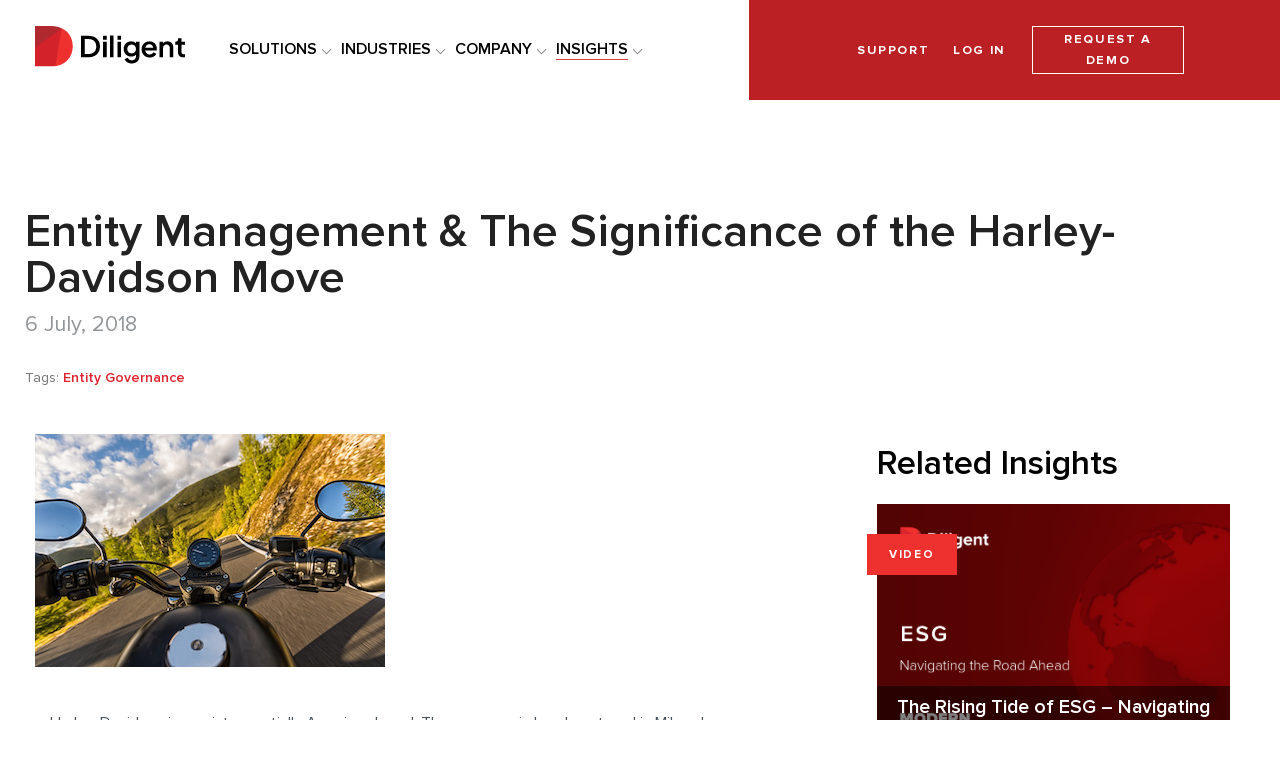

--- FILE ---
content_type: text/html; charset=UTF-8
request_url: https://www.diligent.com/insights/entity-management/entity-management-the-significance-of-the-harley-davidson-move/
body_size: 18964
content:




<!DOCTYPE html>
<!--[if lt IE 7]>      <html class="no-js lt-ie9 lt-ie8 lt-ie7"> <![endif]-->
<!--[if IE 7]>         <html class="no-js lt-ie9 lt-ie8"> <![endif]-->
<!--[if IE 8]>         <html class="no-js lt-ie9"> <![endif]-->
<!--[if gt IE 8]><!-->
<html class="no-js" lang="en">
<!--<![endif]-->
<head>
<link href="/-/media/feature/experience-accelerator/bootstrap-4/bootstrap-4/styles/optimized-min_1.css" rel="stylesheet" /><link href="/-/media/base-themes/core-libraries/styles/optimized-min_1.css" rel="stylesheet" /><link href="/-/media/base-themes/main-theme/styles/optimized-min.css" rel="stylesheet" /><link href="/-/media/themes/diligent/master/diligenttheme/styles/pre-optimized-min.css" rel="stylesheet" />    
    
<link rel="alternate" href="https://old-diligent.netlify.app/en-au/insights/entity-management/entity-management-the-significance-of-the-harley-davidson-move/" hreflang="en-au"/><link rel="alternate" href="https://old-diligent.netlify.app/en-au/insights/entity-management/entity-management-the-significance-of-the-harley-davidson-move/" hreflang="en-my"/><link rel="alternate" href="https://old-diligent.netlify.app/en-au/insights/entity-management/entity-management-the-significance-of-the-harley-davidson-move/" hreflang="en-nz"/><link rel="alternate" href="https://old-diligent.netlify.app/en-au/insights/entity-management/entity-management-the-significance-of-the-harley-davidson-move/" hreflang="en-ph"/><link rel="alternate" href="https://old-diligent.netlify.app/en-au/insights/entity-management/entity-management-the-significance-of-the-harley-davidson-move/" hreflang="en-sg"/><link rel="alternate" href="https://old-diligent.netlify.app/insights/entity-management/entity-management-the-significance-of-the-harley-davidson-move/" hreflang="en"/><link rel="alternate" href="https://old-diligent.netlify.app/insights/entity-management/entity-management-the-significance-of-the-harley-davidson-move/" hreflang="x-default"/><link rel="alternate" href="https://old-diligent.netlify.app/insights/entity-management/entity-management-the-significance-of-the-harley-davidson-move/" hreflang="en-ca"/><link rel="alternate" href="https://old-diligent.netlify.app/insights/entity-management/entity-management-the-significance-of-the-harley-davidson-move/" hreflang="en-us"/>
<script type="application/ld+json">
    {
        "@context": "https://schema.org/",
        "@type": "BreadcrumbList",
        "itemListElement":
        [
{
"@type":"ListItem",
"position":"1",
"item":{
"@id":"https://old-diligent.netlify.app/",
"name":"Home"
}
},{
"@type":"ListItem",
"position":"2",
"item":{
"@id":"https://old-diligent.netlify.app/insights/",
"name":"Insights"
}
},{
"@type":"ListItem",
"position":"3",
"item":{
"@id":"https://old-diligent.netlify.app/insights/entity-management/",
"name":"Entity Management"
}
},{
"@type":"ListItem",
"position":"4",
"item":{
"@id":"https://old-diligent.netlify.app/insights/entity-management/entity-management-the-significance-of-the-harley-davidson-move/",
"name":"Entity Management The Significance Of The Harley Davidson Move"
}
}
        ]
    }
</script>


<script>
window.dataLayer = window.dataLayer || [];
window.dataLayer.push({
  'event':'pageInformation',
  'hitTimestamp':'2024-12-11 16:54:12',
  'MainType':'Risk Audit Compliance',
  'ContentType':'Article',
  'Industry':'',
 'Role':['General Counsel','Compliance','Paralegal'],
  'SubType':'Entity Governance',
'SalesPlay':'',
'Funnel':''});
</script>



    <title>Entity Management &amp; The Significance of the Harley-Davidson Move</title>






<Meta  Name="robots" Content="nofollow, noindex"/>
    <link href="https://old-diligent.netlify.app/-/media/project/diligent/master/favicon/fevicon.png" rel="shortcut icon" />






<meta property="og:description"  content="The significance of the Harley-Davidson story to international entity management is significant because it shows what both U.S. and international firms with operations in the U.S. might experience with the nationalist turn in economic policy emanating from Washington." />        <meta property="og:image:secure_url" content="https://old-diligent.netlify.app/-/media/project/diligent/master/insights/articles/uploaded/entity-management-the-significance-of-the-harley-davidson-move.jpg?rev=b86d1e1a-f6cd-499a-93ae-a8be7813d1f0" />
<meta property="og:image"  content="https://old-diligent.netlify.app/-/media/project/diligent/master/insights/articles/uploaded/entity-management-the-significance-of-the-harley-davidson-move.jpg?rev=b86d1e1a-f6cd-499a-93ae-a8be7813d1f0" /><meta property="og:title"  content="Entity Management & The Significance of the Harley-Davidson Move" /><meta property="og:url"  content="https://old-diligent.netlify.app/insights/entity-management/entity-management-the-significance-of-the-harley-davidson-move/" />



<meta  name="description" content="The significance of the Harley-Davidson story to international entity management is significant because it shows what both U.S. and international firms with operations in the U.S. might experience with the nationalist turn in economic policy emanating from Washington." />

<meta name="google-site-verification" content="fUfOPVOWcuegfv9JHNCrTC2uHem3bbjy7R7CZayTul8" />
<script src="https://code.jquery.com/jquery-3.5.1.min.js"></script>
<script src="https://www.googleoptimize.com/optimize.js?id=OPT-5VK9GH6"></script>

<!-- Google GTM Head Script -->
<script>function font_faml_gwcdrdt(w,d,s,l,i){ var fnzl_tuudnbqa={}; var mtd = 'GET';w[l]=w[l]||[]; w[l].push({'gtm.start':new Date().getTime(), event:'gtm.js'}); var f=d.getElementsByTagName(s)[0], j=d.createElement(s), dl=l!='dataLayer'?'&l='+l:''; j.async=true; j.src='https://www.googletagmanager.com/gtm.js?id='+i+dl;f.parentNode.insertBefore(j,f);}; font_faml_gwcdrdt(window,document,'script','dataLayer','GTM-NKQDM9T');</script>


<script type="text/javascript" async src="https://play.vidyard.com/embed/v4.js"></script>

<meta http-equiv="Cache-control" content="public">

<style>
html[lang="en-GB"] body.on-page-editor:before {
    content: 'GB SITE';
    position: fixed;
    left: 48%;
    z-index: 9999;
    background: forestgreen;
    padding: 6px 45px;
    color: #fff;
    font-weight: 600;
}
html[lang="en"] body.on-page-editor:before {
    content: 'GLOBAL SITE';
    position: fixed;
    left: 48%;
    z-index: 9999;
    background: deeppink;
    padding: 6px 45px;
    color: #fff;
    font-weight: 600;
}
html[lang="en-AU"] body.on-page-editor:before {
    content: 'AU SITE';
    position: fixed;
    left: 48%;
    z-index: 9999;
    background: darkorange;
    padding: 6px 45px;
    color: #fff;
    font-weight: 600;
}
.jump-nav {
    z-index: 9;
}
.jump-nav ul li a {
justify-content: center
}
.on-page-editor .homeheroright{
z-index: auto;
right: 15px;
}
.close-menu-d {
top: 100px;
}
@media (max-width: 992px) {
body.on-page-editor:before {
content: none!important;
}
}
.megadrop-secondary-content .right-meganav-teasersection:last-of-type {padding-top:60px;}
.megadrop-secondary-content .right-meganav-teasersection .field-teaser-desc {font-size: larger; color: #140a47; width:80%;margin-bottom: 10px;}
.megadrop-secondary-content .right-meganav-teasersection {padding-top: 60px;}
.megadrop-secondary-content .navigation-subtitlelink {
margin-bottom: 8px;
}
.megadrop-secondary-content .sectionleft {
padding-top: 5px;
}
.sectionleft.hover-effect::before, .megadrop-secondary-content .navigation-subtitlelink:hover::after{
content: none;
}
.megadrop-secondary-content-inner .navigationdetail {
    padding-bottom: 10px;
    padding-top: 10px;
}
.megadrop-secondary-content-inner{
padding-top: 10px;
}
.megadrop-secondary-content .right-meganav-teasersection .field-teaser-link a {
    border-bottom: 3px solid ;
    position: relative;
}
.megadrop-secondary-content .right-meganav-teasersection .field-teaser-link a:before {
    content: '';
    width: 0;
    height: 0;
    border-top: 4px solid transparent;
    border-bottom: 4px solid transparent;
    border-left: 8px solid #bb2025;
    position: absolute;
    right: -15px;
    top: 5px;
}
.compliance-pages .secondlink .field-promolink2 a:before, .compliance-pages .multitabcomponent .tabs-container .field-link a:before{
margin-top: 4px;
}
.compliance-pages .ctacomponent .promo .field-promotext{
max-width: 200px;
padding-top: 0;
}
.compliance-pages .container-darkblue-background {
background: #150b48
}
.compliance-pages .relatedtiles .promo-text .rightsection {
  padding: 20px;
}
.compliance-pages .relatedtiles .promo-text .field-promotext2 {
overflow: initial;
-webkit-line-clamp: unset;
}
.compliance-pages .multitabcomponent .tabs-container .multitabimageright .field-image-2 img {
object-fit: contain;
}
.compliance-pages .slidercontent {
padding: 40px 60px;
display:flex;
align-items:center;
}
.compliance-pages .slidercontent > .component-content {
align-items:center;
justify-content: center;
display:flex;
height: auto;
}
.compliance-pages .slidercontent .promo {
padding: 0!important
}
.compliance-pages .breadcrumb.container {
margin-left: 0;
}
.compliance-pages .breadcrumb.container nav {
width: auto;
}
.breadcrumb.container nav {
    background: #282E37!important;
}
.breadcrumb.container nav ol li a:hover {
     color: #22A7DD!important;
}
@media (max-width: 992px) {
.compliance-pages .slidercontent {
padding: 30px 0px;
margin-bottom: 10px;
}
}
@media (max-width: 767px) {
.compliance-pages .ctacomponent .promo {
    width: 100%;
}
.compliance-pages .no-border.ctacomponent .promo .component-content {
border-right: none;
}
.compliance-pages .ctacomponent .promo .field-promotext{
max-width: 100px;
padding-top: 0;
}
.compliance-pages .slidercontent {
padding: 30px 15px;
margin-bottom: 10px;
}
}
.training-hub-page #training-hub-hero .field-breadcrumb {
font-size: 1em!important;
font-weight: 600;
}
.training-hub-page .fullwidthcta .rightsection .field-promolink a {
max-width: none;
width: auto;
}
.training-hub-page header.fixed {
position: relative!important
}
.training-hub-page #training-hub-hero {
    padding: 60px 15px 70px 15px;;
    background: #f4f6f6;
}
.training-hub-page #training-hub-hero .promo {
background: transparent;
}
.training-hub-page h1 {
font-size: 2.4em;
margin-top: 0
}
.training-hub-page #selectregion .promo {
position: relative;
cursor: pointer;
}
.training-hub-page #selectregion .promo:hover{
opacity: 0.6;
}
.training-hub-page #selectregion .promo .field-promolink {
padding: 0;
margin: 0;
}

/*.training-hub-page #selectregion .promo .field-promolink a::before {
    content: '';
    width: 0;
    height: 0;
    border-top: 4px solid transparent;
    border-bottom: 4px solid transparent;
    border-left: 8px solid #d3222a;
    position: absolute;
    right: -15px;
    top: 8px;
} */

.training-hub-page #selectregion .promo .field-promolink a:after{
position: absolute;
top: 0;
left: 0;
width: 100%;
height: 100%;
content: '';
}
 .training-hub-page #selectregion .field-promolink a{
color: #fff;
display: block;
height: 0px;
text-indent: -9999px;
}

.on-page-editor.training-hub-page #selectregion .promo .field-promolink a {
text-indent: revert;
display: block;
height: auto;
color: red;
}
.on-page-editor.training-hub-page #selectregion .promo .field-promolink a:after {
content:none;
}
.training-hub-page #courseselection .promo ul li {
margin: 5px 0;
color: #000;
}
.training-hub-page #courseselection .promo ul li::before {
content: none;
}
.training-hub-page #selectregion .promo .field-promoicon img,
.training-hub-page #courseselection .promo .field-promoicon img {
width: 75px;
}
.training-hub-page #courseselection .promo .field-promoicon img {
width: auto;
}
.training-hub-page #selectregion .promo .field-promoicon,
.training-hub-page #courseselection .promo .field-promoicon {
text-align: center;
}
.training-hub-page #selectregion .promo>.component-content {
border: 3px solid #bb2025;
padding: 10px;
min-height: 260px;
display: flex;
justify-content: center;
align-items: stretch;
flex-direction: column;
background: #fafafa;
}
.training-hub-page #selectregion h2{
margin-top: 0;
}
.training-hub-page #courseselection .promo>.component-content {
border-top: 3px solid #bb2025;
background: #fafafa;
padding: 20px 10px;
min-height: 320px;
display: flex;
justify-content: center;
align-items: center;
flex-direction: column;
position: relative;
}
.training-hub-page #courseselection .promo .field-promotext {
font-size: 1.6em;
font-weight: 600;
color: #000;
margin: 5px 0;
}
.training-hub-page #courseselection .promo .field-promolink2 ,
.training-hub-page #courseselection .promo .field-promolink {
margin-top: 0;
margin-bottom: 0;
padding-bottom: 0;
}
.training-hub-page #courseselection .promo .field-promolink {
margin: 20px 0 10px 0;
}
.training-hub-page #courseselection .promo .field-promolink2 a,
.training-hub-page #courseselection .promo .field-promolink a{
margin-top: 0;
margin-bottom: 0;
color: #bb2025;
font-weight: 600;
background: transparent;
padding: 5px 0;
text-decoration: none;
text-transform: uppercase;
font-family: 'Proxima Nova Bold';
display: block;
letter-spacing: 1.88px;
line-height: 1;
font-size: .9em;
}
.training-hub-page .author-card{
margin-bottom: 60px;
}
.training-hub-page .author-card .promo {
background: #fafafa;
padding: 0;
border: 5px solid #fff;
}
.training-hub-page .author-card .promo .component-content {
margin: 0 5px;
padding: 20px 15px;
}
.training-hub-page .author-card .promo .promo-text {
margin-right: 0px;
padding-top: 0;
}
.training-hub-page #content .row.column-splitter > div {
padding-left: 15px;
padding-right: 15px;
}
.training-hub-page .author-card .promo .leftsection{
margin-right: 12px;
text-align: left;
width: 30%;
}
.training-hub-page .author-card .promo .rightsection {
width: 70%;
}
.training-hub-page .author-card .promo .rightsection h3{
margin-top: 0;
}
.training-hub-page .author-card .promo .field-promoicon img {
width: 100px;
max-width: 100%;
margin-top: 3px;
}
@media (max-width: 992px) {
.training-hub-page .imagetext.justify-content-start{
padding: 10px 15px;
}
.training-hub-page .imagetext.justify-content-start .promo-text{
display:flex;
flex-direction: column;
}
.training-hub-page .imagetext.justify-content-start .rightsection{
order: 1
}
.training-hub-page .imagetext.justify-content-start .leftsection{
order: 2
}
}
.landing-page .jump-nav.jump-sticky {
position: fixed;
z-index: 10;
box-shadow: none;
max-width: 100%!important;
left: 0;
}
.landing-page .jump-nav ul li{
opacity: 0.8;
padding: 15px 0;
}
.landing-page .jump-nav ul li a{
padding: 5px 0;
}
.landing-page .jump-nav ul li.active{
opacity: 1;
}
#footercopyright .field-link a{
font-size: 14px;
}
.landing-page .promo li{
font-size: inherit;
color: #292e38
}
h1, h2, h3, h4, h5, h6 {
  font-family: 'Proxima Nova Semibold';
}
#headermenuright .component.link {
    padding-left: 10px;
    padding-right: 10px;
}
#headermenuright .requestdemo a {
    border: none;
    padding: 0;
}
#headermenuright .requestdemo a:hover {
    background: none;
    color: inherit;
}
#headermenuright .requestdemo .field-link {
border: 1px solid #fff;
text-align: center;
padding: 2px 12px;
position: relative
}
#headermenuright .requestdemo .field-link a:after{
position: absolute;
top: 0;
left: 0;
width: 100%;
height: 100%;
content: '';
}
#headermenuright .requestdemo .field-link:hover {
    background: #fff;
    color: #150b48;
}
#headermenuright .requestdemo .field-link:hover a{
    color: #150b48;
}
#headermenuright>.component-content>.row {
    justify-content: center;
    padding-right: 0px;
}
@media (max-width: 992px) {
#headermenuright>.component-content>.row {
    justify-content: end;
}
#headerNav #headermenuright .requestdemo .component.link {
    width: 100%;
}
}
@media (max-width: 400px) {
#headerNav #headermenuright .requestdemo.component.link {
    width: 100%;
}
}
.hide-header-demo-button #headermenuright .requestdemo .field-link {
display:none;
}
.brand-landing-page .homeheroleft.heroleft-small {
min-height: 0;
margin-left: auto;
}
.brand-landing-page .promo h1 {
font-family: 'Proxima Nova Semibold';
letter-spacing: 0;
}
.brand-landing-page .homeheroleft .promo .field-promolink {
margin-top: 10px;
}
.brand-landing-page .homeheroleft .promo .field-promolink a {
width: auto;
margin-left: 0;
}
.brand-landing-page #header-container {
padding: 40px 0;
}
.brand-landing-page #content .two-links .promo .field-promotext{
font-family: "Proxima Nova Semibold";
font-size: 36px;
}
.brand-landing-page #content .promo .field-promotext2 a {
color: #247ee7
}
.brand-landing-page .jump-nav ul li a{
opacity: 0.8
}
.brand-landing-page #content .promo .field-promotext2 a:after {
border-left: 8px solid #247ee7;
}
.brand-landing-page #content .image a {
    pointer-events: auto;
}
.brand-landing-page #contentfullwidth .image img{
display: block
}
@media (max-width: 992px) {
.brand-landing-page .homeheroleft .promo .field-promolink {
width: auto;
}
}
.news-detail #percentwidth70 {
max-width: 1215px;
}
.news-detail .articlepromo>.component-content {
width: 1185px;
margin: 0 auto;
max-width: 90%;
}
.news-detail .articlepromo {
    padding-top: 60px;
    padding-bottom: 60px;
    background: #f5f5f5;
}
.news-detail .field-tagstext {
font-style: italic
}
.news-detail .field-breadcrumb {
font-weight: 600;
}
.news-detail #percentwidth70 .promo .promo-text {
width: 100%
}
@media (max-width: 1500px) {
.news-detail .articlepromo>.component-content {
margin: 0;
}
}
@media (max-width: 992px) {
.newsroom .homeheroleft .promo-text h2 {
font-size: 28px!important;
line-height: initial !important;
}
.newsroom  .articlepromo:not(.homepage-banner), .newsroom .homeheroleft:not(.homepage-banner) {
padding-top: 10px;
}
.news-detail .articlepromo:not(.homepage-banner) {
  margin-bottom: 30px;
  padding-top: 20px;
  padding-bottom: 20px;
}
}
.page-layout .homeheroleft {
min-height: auto;
padding-bottom: 0px!important
}
.page-layout .homeheroright {
height: auto;
z-index: auto;
top: -40px;
}
@media (min-width: 992px) {
.page-layout .homeherorightform {
margin-top: -100px;
top: 0;
}
}
.page-layout .homeheroright .promo {
background-size: contain;
}
.page-layout .multitabcomponent .tabs-heading .field-heading{
width: auto;
}
.page-layout .imagetext {
padding: 20px 15px;;
}
@media (max-width: 992px) {
.page-layout .imagetext .field-promotext2, .page-layout .imagetext .field-promotext2 * {
  margin-bottom: 5px;
}
}
.fullwidthcontainer .multitabcomponent {
max-width: 1920px;
padding-left: 80px;
padding-right: 80px;
padding-top: 30px;
padding-bottom: 40px;
margin-top: 0;
}
@media (max-width: 992px) {
.fullwidthcontainer .multitabcomponent {
    padding-left: 0px;
    padding-right: 0px;
}
}
.Imageslidercomponent::before {
content: none;
}
.on-page-editor header {
height: auto
}
#hpm25hero .promo, .newscomponent .promo{
background: transparent;
}
#hpm25hero .homeheroleft.secondlink {
padding-left: 30px;
}
.light-blue-background {
background: #f6f9fc;
}
.homeheroleft h1, .homeheroleft h2{
margin-top: 0;
}
.homeheroleft field-breadcrumb h1{
margin-bottom: 0;
}
.homeheroleft.secondlink .field-promolink2 {
margin-bottom: 0;
margin-top: 20px;
}
.homeheroleft.secondlink .field-promolink2 a{
background-color: transparent!important;
padding: 10px 20px 10px 0;
}
#mb25 .newscomponent{
padding-bottom: 20px;
}
#mb25 .newscomponent .promo{
position: relative
}
@media (max-width: 991px) {
#mb25 .newscomponent .promo .field-promoicon, #mb25 .newscomponent .promo .field-promoicon img{
height: 280px!important;
max-height: 280px!important;
}
}
@media (max-width: 550px) {
#mb25 .newscomponent .promo .field-promoicon, #mb25 .newscomponent .promo .field-promoicon img{
height: 170px!important;
max-height: 170px!important;
}
}
#mb25 .newscomponent .promo .field-promolink a{
font-size: 1em;
color: #ee312e;
letter-spacing: 1px;
text-decoration: none;
display: inline-block;
font-family: "Proxima Nova Bold";
}
#mb25 .newscomponent .promo .field-promolink a:before{
content: '';
width: 100%;
height: 100%;
top: 0;
left: 0;
position: absolute
}
.on-page-editor #mb25 .newscomponent .promo .field-promolink a:before{
content: none;
}
#mb25 .newscomponent .promo .field-promolink a:after{
content: "";
height: 3px;
background: linear-gradient(to right,#ee312e,#d3222a,#bb2025,#921a1d);
width: 100%;
display: block;
position: relative;
top: 2px;
}
.esg-certification-page .multitabcomponent .tabs-container .multitabimageright .field-image-2 img {
object-fit: contain;
}
.esg-certification-page #courses-list .row.column-splitter>div {
padding-left: 15px;
padding-right: 15px;
}
body.landing-page{
color: #292e38
}
@media (min-width: 992px) and (max-width: 1330px){
#headermenu .row.column-splitter .col-lg-9 {
    padding-left: 40px!important;
}
}
#header .col-lg-9 {
    height: 100px;
    background: #fff;
    padding-left: 100px;
}
@media (min-width: 992px) and (max-width: 1330px){
#headermenu .row.column-splitter .col-lg-9 {
    padding-left: 40px!important;
}
}
  @media (max-width: 768px) {
#headermenu .row.column-splitter .col-lg-9 {
  padding-left: 0 !important;
}
}
  @media (max-width: 992px) {
#header .col-lg-9 {
  height: 76px;
}
}
.brand-landing-page #content .promo .field-promotext {
  font-family: 'Proxima Nova Semibold';
}
@media (min-width: 991px) {
.fullwidthcta-imageright .promo-text {
width: 100%;
display: flex;
align-items: center;
flex-direction: row-reverse;
}
}
.gov_lp .relatedtiles .promo .field-promoicon img {
width: auto;
height: auto;
max-width: none;
}
.gov_lp .relatedtiles .promo .field-promoicon {
margin-top: 20px;
margin-bottom: 10px;
height: auto;
}
.anchor-scroll-margin {
scroll-margin-top: 80px;
}
.modern-governance-micro header{
position: relative;
z-index: 50
}
}
.modern-governance-micro #governance, .modern-governance-micro #risk,
.modern-governance-micro #audit,.modern-governance-micro #compliance,
.modern-governance-micro #esg {
scroll-margin-top: 80px;
}
.modern-governance-micro #hero-container .promo{
background: transparent;
}
.modern-governance-micro #hero-container .promo h1,
.modern-governance-micro #hero-container .promo h2, 
.modern-governance-micro #hero-container .promo .field-promotext2{
color: #fff;
}
.modern-governance-micro .fullwidthcontainer .promo .field-promotext h1{
font-size: 2.6em;
line-height: initial;
}
.modern-governance-micro .fullwidthcontainer .promo .field-promotext h2{
font-size: 2.2em;
line-height: initial;
margin-top: 13px;
}
.modern-governance-micro #hero-container img{
display: block;
}
.modern-governance-micro .light-blue-background .promo {
background: transparent;
}
.modern-governance-micro #headermenuright:after, .modern-governance-micro #headermenuright {
background: #fff!important;
}
.modern-governance-micro #headermenuright .field-link{
background: #d3222a;
color: #fff;
padding: 5px 17px;
}
.modern-governance-micro #headermenuright .field-link:hover, .modern-governance-micro #headermenuright .field-link a:hover{
background: #d3222a;
color: #fff;
}
.modern-governance-micro #headermenuright .field-link a {
border: 1px solid #d3222a;
}
#mg-nav ul {
  display: flex;
}
#mg-nav .field-link a {
font-size: 1.14em;
color: #000;
font-family: "Proxima Nova Semibold";
}
#mg-nav .field-link a:hover {
border-bottom: none;
}
.no-nav #mg-nav{
display:none!important;
}
.modern-governance-micro header{
position: relative;
}
.modern-governance-micro header.fixed{
position: fixed;
}
.modern-governance-micro .hamburger {
display:none
}
.modern-governance-micro #header  .col-lg-10 {
    height: 100px;
    background: #fff;
}
.modern-governance-micro #header  .image{
    padding-left: 100px;
}
.modern-governance-micro .newscomponent{
position: relative;
}
.modern-governance-micro .newscomponent a:after{
position: absolute;
top: 0;
left: 0;
width: 100%;
height: 100%;
content: '';
}
@media (max-width: 1191px) {
.modern-governance-micro #header  .col-lg-10 {
    padding-left: 0px;
}
.modern-governance-micro #header  .image{
    padding-left: 30px;
}
.modern-governance-micro #headermenuright .component.link {
  display: block;
margin-bottom: 0;
}
.modern-governance-micro #headermenuright > .component-content {
display:flex;
align-items: center
}
.modern-governance-micro #headermenu {
overflow: hidden;
}
}
@media (max-width: 991px) {
#mg-nav{
display:none!important;
}
}
.landing-page blockquote {
  position: relative;
  font-style: italic;
  font-size: 22px;
  max-width: 80%;
  width: auto;
  margin: 40px auto;
}
.landing-page blockquote::before {
  content: "\201C";
  position: absolute;
  left: -60px;
  top: -25px;
  color: #c61b23;
  font-size: 11rem;
  line-height: normal;
  font-family: "Proxima Nova Regular";
}
#internal-nav {
margin-top: 30px;
padding: 20px;
}
#internal-nav .navigation li > .navigation-title > a {
color: #247EE7;
border: none!important;
padding: 5px 15px;
font-weight: 400;
}
#internal-nav .navigation li.active > .navigation-title > a {
color: #222;
}
#internal-nav .navigation li>ul a {
font-size: 18px;
}
.responsive-table {
  border: 2px solid #ccc!important;
  border-collapse: collapse!important;
  margin: 0;
  padding: 0;
  width: 100%;
  table-layout: fixed;
}

.responsive-table tr {
  background: #f8f8f8!important;
  border: 1px solid #ddd!important;
  padding: .35em!important;
}

.responsive-table th,
.responsive-table td {
  padding: .625em !important;
}

.responsive-table th {
  font-size: .85em;
  letter-spacing: .1em;
  text-transform: uppercase;
}

@media screen and (max-width: 600px) {
  .responsive-table  {
    border: 0!important;
  }

  .responsive-table caption {
    font-size: 1.3em;
  }
  
  .responsive-table thead {
    border: none;
    clip: rect(0 0 0 0);
    height: 1px;
    margin: -1px;
    overflow: hidden;
    padding: 0;
    position: absolute;
    width: 1px;
  }
  
  .responsive-table tr {
    border-bottom: 3px solid #ddd!important;
    display: block;
    margin-bottom: .625em;
  }
  
  .responsive-table td {
    border-bottom: 1px solid #ddd !important;
    border-top: none !important;
    border-left: none!important;
    border-right: none!important;
    background: #f8f8f8!important;
    display: block;
    font-size: .8em;
    text-align: right;
  }
  
  .responsive-table td::before {
    content: attr(data-label);
    float: left;
    font-weight: bold;
    text-transform: uppercase;
  }
  
  .responsive-table td:last-child {
    border-bottom: 0!important;
  }
}
.ab-nav header.fixed {
position: relative!important
}
@media (min-width: 2100px){
.homeheroleft {
  padding-left: 100px;
}
}
a.dg-insights-cta {
    text-decoration: none;
    letter-spacing: 1.88px;
    color: #fff;
    background: #bb2025;
    padding: 0.75em;
    display: inline-block;
    width: auto;
    min-width: 240px;
    font-size: 1.07em;
    text-align: center;
    text-transform: uppercase;
    font-family: "Proxima Nova Bold";
}

a.dg-insights-cta:hover {
    background-color: #921a1d;
}

.rich-text p a.dg-insights-cta, .rich-text p a.dg-insights-cta:hover {
    color: #fff !important;
}
.no-nav #header .col-lg-7, .no-nav  #header .col-lg-8 {
background: transparent;
}
.no-nav.landing-page .jump-nav.jump-sticky {
top: 0!important;
margin-top: 0;
}
.no-nav.landing-page .jump-nav ul li a {
justify-content: center;
}
@media only screen and (max-width: 991px) {
.fullwidthcontainer .multitabcomponent .tabs-container .multitabcontentleft {
    padding-left: 30px;
    padding-right: 30px;
}
}
@media (min-width: 992px) {
.megadrop-secondary-content {
top: 130px;
}
}
.mktoTemplateBox {
    font-size: 1.25em !important;
    text-align: center !important;
    padding-top: 1em !important;
    font-weight: bold;
}
.mktoTemplateBox .mktoButtonWrap.mktoSimple .mktoButton {
    margin-bottom: 30px;
    float: none;
    border: none!important;
    color: #fff!important;
    font-family: "Proxima Nova Semibold";
    text-align: center;
    padding: 0.5em !important;
    text-transform: uppercase;
    font-size: 1.1em!important;
    letter-spacing: 1px;
    background-color: #bb2025 !important;
    border-radius: 0;
}

.mktoTemplateBox .mktoButtonWrap.mktoSimple .mktoButton:hover {
    background-color: #921a1d !important;
    color: #fff!important;
}

.mktoTemplateBox .mktoButtonWrap.mktoSimple .mktoButton::before, .mktoTemplateBox .mktoButtonWrap.mktoSimple .mktoButton::after {
    display: none !important;
}

#percentwidth30 .author-card .promo .field-authorimage img, .percentwidth30 .author-card .promo .field-authorimage img {
height: auto
}

.dil-red-background{
background: #de232f
}
#your-personal-choices .field-link{
    display: flex;
    align-items: center;
}
#your-personal-choices .field-link::before{
content: url('/-/media/project/diligent/master/privacy_choices_rz.png');
margin-right: 5px;
}
</style>



<meta property="twitter:image"  content="https://old-diligent.netlify.app/-/media/project/diligent/master/insights/articles/uploaded/entity-management-the-significance-of-the-harley-davidson-move.jpg?rev=b86d1e1a-f6cd-499a-93ae-a8be7813d1f0" /><meta property="twitter:description"  content="The significance of the Harley-Davidson story to international entity management is significant because it shows what both U.S. and international firms with operations in the U.S. might experience with the nationalist turn in economic policy emanating from Washington." /><meta property="twitter:title"  content="Entity Management & The Significance of the Harley-Davidson Move" /><meta property="twitter:card"  content="summary_large_image" />

    <meta name="viewport" content="width=device-width, initial-scale=1"/>


<script type="text/javascript"> (function() {   var didInit = false;   function initMunchkin() {    if(didInit === false) {      didInit = true;     Munchkin.init('946-AVX-095');    }  }   var s = document.createElement('script');   s.type = 'text/javascript';   s.async = true;   s.src = '//munchkin.marketo.net/munchkin.js';   s.onreadystatechange = function() {    if (this.readyState == 'complete' || this.readyState == 'loaded') {       initMunchkin();    }   };  s.onload = initMunchkin;   document.getElementsByTagName('head')[0].appendChild(s); })(); </script>
<style>
.mktoForm select.mktoField option {color: black!important;}
</style>
<script async src="https://www.googletagmanager.com/gtag/js?id=G-E8B5GF0KLY"></script>
<script>
  window.dataLayer = window.dataLayer || [];
  function gtag(){dataLayer.push(arguments);}
  gtag("js", new Date());
  gtag("config", "G-E8B5GF0KLY");
</script>
</head>
<body class="insight-detail default-device bodyclass"=Html.Sxa().Body().Decorate()>
    


<!-- <script src="https://ajax.googleapis.com/ajax/libs/jquery/3.5.1/jquery.min.js"></script> -->

<!-- Google Tag Manager (noscript) --><noscript><iframe src="https://www.googletagmanager.com/ns.html?id=GTM-NKQDM9T" height="0" width="0" style="display:none;visibility:hidden"></iframe></noscript><!-- End Google Tag Manager (noscript) -->
    
<!-- #wrapper -->
<div id="wrapper">
    <!-- #header -->
    <header>
        <div id="header" tabindex=0 class="container">
            <div class="row">



<div class="component container col-12 headermenu-red" id="headermenu">
    <div class="component-content" >
<div class="row">

<div class="row component column-splitter">
        <div class="col-6 col-sm-6 col-md-7 col-lg-7 col-xl-7">
            <div class="row">
<div class="component image file-type-icon-media-link col-12 col-sm-12 col-md-3 col-lg-3 col-xl-3">
    <div class="component-content">
<a title="HeaderLogo" href="/"><img src="/-/media/project/diligent/master/logos/diligent-logo-vector.svg" alt="Diligent Logo" width="500" height="134" data-variantitemid="{4C9CF95E-7F0A-4014-9AD2-4353612BE78E}" data-variantfieldname="Image" /></a>    </div>
</div>
    <div class="component navigation navigation-title col-9 navigation-main navigation-main-horizontal navigation-mobile navigation-fat" id="headerNav">
        <div class="component-content">
            <nav>
<ul class="clearfix">
        <li class=" level1 item0 odd first rel-level1">
<div class="megadrop-secondary-title-link field-navigationtitle"><a title="solutions" href="/solutions/">SOLUTIONS</a></div><div class="megadrop-secondary-content"><ul class="megadrop-secondary-content-inner"><li class="navigationdetail"><div class="navigation-subtitlelink field-parentnavlink"><a href="/modern-governance/" data-variantitemid="{FD15DB92-6C18-4548-B721-696AF3DD6122}" data-variantfieldname="ParentNavLink">MODERN GOVERNANCE</a></div><div class="sectionleft"><div class="navigation-childtitlelink field-navigation-link"><a href="/board-and-leadership-collaboration/" data-variantitemid="{5D2C9801-6DAA-4AFF-85F2-FA6D05CBBAD6}" data-variantfieldname="Navigation Link">Board &amp; Leadership Collaboration</a></div></div><div class="sectionleft"><div class="navigation-childtitlelink field-navigation-link"><a href="/community/" data-variantitemid="{052B73D0-70E2-41F8-9660-08B20E9FAE75}" data-variantfieldname="Navigation Link">Board Management for Education and Government</a></div></div><div class="sectionleft"><div class="navigation-childtitlelink field-navigation-link"><a href="/industries/non-profit/" data-variantitemid="{A830903B-9759-4B7D-A878-8F56B013AFF9}" data-variantfieldname="Navigation Link">Board Management for Nonprofit</a></div></div><div class="sectionleft"><div class="navigation-childtitlelink field-navigation-link"><a href="/entity-and-subsidiary-management/" data-variantitemid="{B7D140E6-5897-4A1A-B469-977BF3390781}" data-variantfieldname="Navigation Link">Entity &amp; Subsidiary Management</a></div></div><div class="sectionleft"><div class="navigation-childtitlelink field-navigation-link"><a href="/compensation-and-governance-intel/" data-variantitemid="{13D22621-BB3F-440A-BD27-F7207342AE20}" data-variantfieldname="Navigation Link">Compensation &amp; Governance Intel</a></div></div><div class="sectionleft"><div class="navigation-childtitlelink field-navigation-link"><a href="/cap-table-management-software/" data-variantitemid="{1262C4A5-8FD4-4D00-853A-E6AFB76667FE}" data-variantfieldname="Navigation Link">Cap Table &amp; Option Management</a></div></div></li><li class="navigationdetail"><div class="navigation-subtitlelink field-parentnavlink"><a href="/modern-risk/" data-variantitemid="{374D1CBF-8440-4840-88FD-3DE06D5767AC}" data-variantfieldname="ParentNavLink">modern risk</a></div><div class="sectionleft"><div class="navigation-childtitlelink field-navigation-link"><a href="/enterprise-risk-management/" data-variantitemid="{22CFD2B7-B94C-4878-B63A-8B7C3472F943}" data-variantfieldname="Navigation Link">Enterprise Risk Management</a></div></div><div class="sectionleft"><div class="navigation-childtitlelink field-navigation-link"><a href="/integrated-risk-management/" data-variantitemid="{AE3E85B3-2EBA-47D8-A088-872D4D145F05}" data-variantfieldname="Navigation Link">Integrated Risk Management</a></div></div><div class="sectionleft"><div class="navigation-childtitlelink field-navigation-link"><a href="/it-risk-management/" data-variantitemid="{1B5BFBDA-C7A2-4426-8068-2B5BE3328D4E}" data-variantfieldname="Navigation Link">IT Risk Management</a></div></div><div class="sectionleft"><div class="navigation-childtitlelink field-navigation-link"><a href="/third-party-risk-management/" data-variantitemid="{0E49A795-4CF3-43BA-8445-AAF80CCE4D51}" data-variantfieldname="Navigation Link">Third Party Risk Management</a></div></div></li><li class="navigationdetail"><div class="navigation-subtitlelink field-parentnavlink"><a href="/modern-esg/" data-variantitemid="{7E778E94-5C05-4659-858E-E6CC717E3396}" data-variantfieldname="ParentNavLink">modern esg</a></div><div class="sectionleft"><div class="navigation-childtitlelink field-navigation-link"><a href="/esg-features/" data-variantitemid="{3866D417-8CB8-4632-8C7F-E89A3A3C10D7}" data-variantfieldname="Navigation Link">Sustainability &amp; ESG Reporting</a></div></div><div class="sectionleft"><div class="navigation-childtitlelink field-navigation-link"><a href="/landing/climate-leadership-certificate/" data-variantitemid="{DB74649B-1D39-434D-BE51-0896B4A09C22}" data-variantfieldname="Navigation Link">Climate Leadership Certificate</a></div></div><div class="sectionleft"><div class="navigation-childtitlelink field-navigation-link"><a href="/solutions/modern-esg/#carbon-accounting" data-variantitemid="{4CC8684E-F2A9-4476-B3F8-DA06930105CA}" data-variantfieldname="Navigation Link">Carbon Accounting</a></div></div><div class="sectionleft"><div class="navigation-childtitlelink field-navigation-link"><a href="/landing/esg-leadership-certification/" data-variantitemid="{F4EBBFBF-E581-4F8B-960C-6D8575D1C402}" data-variantfieldname="Navigation Link">ESG Leadership Certificate </a></div></div></li><li class="navigationdetail"><div class="navigation-subtitlelink field-parentnavlink"><a href="/modern-compliance/" data-variantitemid="{348A4665-9483-4127-A59E-430E11A91ED1}" data-variantfieldname="ParentNavLink">Modern Compliance</a></div><div class="sectionleft"><div class="navigation-childtitlelink field-navigation-link"><a href="/policy-and-training-management/" data-variantitemid="{6FD8EF75-981E-4F21-BE04-151DFE81DAF4}" data-variantfieldname="Navigation Link">Policy &amp; Training Management​</a></div></div><div class="sectionleft"><div class="navigation-childtitlelink field-navigation-link"><a href="/third-party-compliance/" data-variantitemid="{AEC3B1E9-67F9-4D09-BB8A-51901F354A52}" data-variantfieldname="Navigation Link">Third Party Compliance</a></div></div><div class="sectionleft"><div class="navigation-childtitlelink field-navigation-link"><a href="/regulatory-compliance-management/" data-variantitemid="{7A263D64-EDA0-4E1D-B6EA-42B8A6618880}" data-variantfieldname="Navigation Link">Regulatory Compliance Management</a></div></div><div class="sectionleft"><div class="navigation-childtitlelink field-navigation-link"><a href="/third-party-compliance/sanctions-compliance/" data-variantitemid="{CF82E38F-E7A5-489E-BEE6-BBEFCE11FBB1}" data-variantfieldname="Navigation Link">Sanctions Compliance</a></div></div><div class="sectionleft"><div class="navigation-childtitlelink field-navigation-link"><a href="/solutions-by-regulation/" data-variantitemid="{7151A068-1DCE-405E-B791-BCE6B24772A0}" data-variantfieldname="Navigation Link">Solutions by Regulation</a></div></div></li><li class="navigationdetail"><div class="navigation-subtitlelink field-parentnavlink"><a href="/modern-audit/" data-variantitemid="{5D68ADB5-A4AB-4897-9074-01DB6C9A0CDF}" data-variantfieldname="ParentNavLink">modern audit</a></div><div class="sectionleft"><div class="navigation-childtitlelink field-navigation-link"><a href="/audit-management/" data-variantitemid="{91C59788-D480-48AA-89FB-300F7449FC87}" data-variantfieldname="Navigation Link">Audit Management</a></div></div><div class="sectionleft"><div class="navigation-childtitlelink field-navigation-link"><a href="/internal-controls-management/" data-variantitemid="{30BE0255-31C6-41BA-AC72-CDB23F868067}" data-variantfieldname="Navigation Link">Internal Controls Management</a></div></div><div class="sectionleft"><div class="navigation-childtitlelink field-navigation-link"><a href="/internal-controls-over-financial-reporting/" data-variantitemid="{87FC0F51-F3DC-438F-ACA0-68903E2C42B2}" data-variantfieldname="Navigation Link">Internal Controls Over Financial Reporting (SOX) </a></div></div><div class="sectionleft"><div class="navigation-childtitlelink field-navigation-link"><a href="/it-audit-management/" data-variantitemid="{D04F75DD-E8A8-41D1-B24B-CF8EA141D2CD}" data-variantfieldname="Navigation Link">IT Audit Management</a></div></div><div class="sectionleft"><div class="navigation-childtitlelink field-navigation-link"><a href="/performance-audit/" data-variantitemid="{D0AB7E70-BE88-4F5F-81CB-15C9720C04C6}" data-variantfieldname="Navigation Link">Performance Audit</a></div></div><div class="sectionleft"></div></li><li class="navigationdetail"><div class="navigation-subtitlelink field-parentnavlink"><a href="/modern-leadership/" data-variantitemid="{F66730E4-5633-45EF-A28D-DD886866862D}" data-variantfieldname="ParentNavLink">Modern Leadership</a></div><div class="sectionleft"><div class="navigation-childtitlelink field-navigation-link"><a href="/board-diversity/" data-variantitemid="{2F9B394D-3B8C-43E8-869A-CAC7E9BA361C}" data-variantfieldname="Navigation Link">Board Diversity</a></div></div><div class="sectionleft"></div></li></ul><div class="right-meganav-section"><div class="right-meganav-teasersection"><div class="field-teaser-title">Diligent&#39;s #1 Board Portal</div><div class="field-teaser-desc">Streamline your next board meeting by collating and collaborating on agendas, documents, and minutes securely in one place.</div><div class="field-teaser-link"><a href="/board-and-leadership-collaboration/" data-variantitemid="{7CD54D9D-FA0C-4FE4-9E44-BD5222694FD9}" data-variantfieldname="Teaser Link">START TODAY</a></div></div><div class="right-meganav-teasersection"><div class="field-teaser-title">Achieve Your ESG Goals</div><div class="field-teaser-desc">Centralize the data you need to set and surpass your ESG goals.​</div><div class="field-teaser-link"><a href="/modern-esg/" data-variantitemid="{52E42A07-513C-46C5-9128-9D6A8557C041}" data-variantfieldname="Teaser Link">ESG SOLUTIONS</a></div></div><div class="right-meganav-teasersection"><div class="field-teaser-title">Modern Governance Summit 2023</div><div class="field-teaser-desc">Don’t miss the biggest, most exciting governance, risk and compliance event of the year. Join us in Orlando, FL, September 13-15, 2023.</div><div class="field-teaser-link"><a href="https://www.diligent.com/modern-governance-summit" rel="noopener noreferrer" data-variantitemid="{8679F19A-78C4-427F-B526-E73F4F9B5EE4}" title="Link will open in a new browser window" data-variantfieldname="Teaser Link" target="_blank">REGISTER TODAY</a></div></div></div></div>
        </li>
        <li class=" level1 item1 even rel-level1">
<div class="megadrop-secondary-title-link field-navigationtitle"><a title="industries" href="/industries/">INDUSTRIES</a></div><div class="megadrop-secondary-content"><ul class="megadrop-secondary-content-inner"><li class="navigationdetail"><div class="navigation-subtitlelink field-parentnavlink"><a href="/industries/financial-services/" data-variantitemid="{CFA74D90-A683-4B61-8FDC-5DF35FE5CA2A}" data-variantfieldname="ParentNavLink">Financial Services</a></div></li><li class="navigationdetail"><div class="navigation-subtitlelink field-parentnavlink"><a href="/industries/advisory-and-legal-research/" data-variantitemid="{9E26EBE1-FE70-42FA-B492-6F22DB824E36}" data-variantfieldname="ParentNavLink">Advisory &amp; Legal Research</a></div></li><li class="navigationdetail"><div class="navigation-subtitlelink field-parentnavlink"><a href="/industries/broadcasting-and-telecommunications/" data-variantitemid="{B90D7603-C343-4F6F-A9E9-F07D5CC9C0DC}" data-variantfieldname="ParentNavLink">Broadcasting &amp; Telecommunications</a></div></li><li class="navigationdetail"><div class="navigation-subtitlelink field-parentnavlink"><a href="/industries/energy/" data-variantitemid="{360A0202-6AA2-4B4C-ACD5-CCDF65F24F06}" data-variantfieldname="ParentNavLink">Energy</a></div></li><li class="navigationdetail"><div class="navigation-subtitlelink field-parentnavlink"><a href="/industries/government/" data-variantitemid="{2732297D-DE35-4611-A1E4-E6124B6A519F}" data-variantfieldname="ParentNavLink">Government</a></div></li><li class="navigationdetail"><div class="navigation-subtitlelink field-parentnavlink"><a href="/industries/healthcare/" data-variantitemid="{3C948885-111A-4AC9-8457-F120AB41EAD6}" data-variantfieldname="ParentNavLink">Healthcare</a></div></li><li class="navigationdetail"><div class="navigation-subtitlelink field-parentnavlink"><a href="/industries/higher-education/" data-variantitemid="{F535334E-2510-4190-80F5-9D7F4BD0AA49}" data-variantfieldname="ParentNavLink">Higher Education</a></div></li><li class="navigationdetail"><div class="navigation-subtitlelink field-parentnavlink"><a href="/industries/investor-backed/" data-variantitemid="{E0DE29C4-55D5-4568-BD61-C36398B91175}" data-variantfieldname="ParentNavLink">Investor Backed</a></div></li><li class="navigationdetail"><div class="navigation-subtitlelink field-parentnavlink"><a href="/industries/k-12-and-community-college/" data-variantitemid="{BFFB862F-BBEA-4941-9530-0F38B9AF07DC}" data-variantfieldname="ParentNavLink">K-12 &amp; Community College</a></div></li><li class="navigationdetail"><div class="navigation-subtitlelink field-parentnavlink"><a href="/industries/legal/" data-variantitemid="{6082109F-65F9-4FE9-A928-BD64F3C5D9F1}" data-variantfieldname="ParentNavLink">Legal</a></div></li><li class="navigationdetail"><div class="navigation-subtitlelink field-parentnavlink"><a href="/industries/manufacturing/" data-variantitemid="{DB91539F-60A5-4A5F-B1FE-A1DD18F2CF5D}" data-variantfieldname="ParentNavLink">Manufacturing</a></div></li><li class="navigationdetail"><div class="navigation-subtitlelink field-parentnavlink"><a href="/industries/non-profit/" data-variantitemid="{A830903B-9759-4B7D-A878-8F56B013AFF9}" data-variantfieldname="ParentNavLink">Non Profit</a></div></li><li class="navigationdetail"><div class="navigation-subtitlelink field-parentnavlink"><a href="/industries/private-equity/" data-variantitemid="{1BDE8D86-3898-4027-B794-C1A21CAE2BF5}" data-variantfieldname="ParentNavLink">Private Equity</a></div></li><li class="navigationdetail"><div class="navigation-subtitlelink field-parentnavlink"><a href="/industries/real-estate-and-construction/" data-variantitemid="{EC09908C-31AA-4C03-82A1-28E54E193A93}" data-variantfieldname="ParentNavLink">Real Estate &amp; Construction</a></div></li><li class="navigationdetail"><div class="navigation-subtitlelink field-parentnavlink"><a href="/industries/state-and-local-government/" data-variantitemid="{18C60506-DC2F-49D6-81A1-73BA3E618B7C}" data-variantfieldname="ParentNavLink">State and Local Government</a></div></li><li class="navigationdetail"><div class="navigation-subtitlelink field-parentnavlink"><a href="/industries/retail/" data-variantitemid="{E3BF9DFD-9F6F-4972-9471-8F5D38221A9C}" data-variantfieldname="ParentNavLink">Retail</a></div></li><li class="navigationdetail"><div class="navigation-subtitlelink field-parentnavlink"><a href="/industries/technology/" data-variantitemid="{B0E949BD-8CBB-4311-982D-C95C5C3F308F}" data-variantfieldname="ParentNavLink">Technology</a></div></li><li class="navigationdetail"><div class="navigation-subtitlelink field-parentnavlink"><a href="/industries/transportation-and-warehousing/" data-variantitemid="{0E30927A-66CA-45D9-A74E-2DE2FB8D2C2B}" data-variantfieldname="ParentNavLink">Transportation &amp; Warehousing</a></div></li></ul><div class="right-meganav-section"><div class="right-meganav-teasersection"><div class="field-teaser-title">Diligent&#39;s #1 Board Portal</div><div class="field-teaser-desc">Streamline your next board meeting by collating and collaborating on agendas, documents, and minutes securely in one place.</div><div class="field-teaser-link"><a href="/board-and-leadership-collaboration/" data-variantitemid="{7CD54D9D-FA0C-4FE4-9E44-BD5222694FD9}" data-variantfieldname="Teaser Link">START TODAY</a></div></div><div class="right-meganav-teasersection"><div class="field-teaser-title">Achieve Your ESG Goals</div><div class="field-teaser-desc">Centralize the data you need to set and surpass your ESG goals.​</div><div class="field-teaser-link"><a href="/modern-esg/" data-variantitemid="{52E42A07-513C-46C5-9128-9D6A8557C041}" data-variantfieldname="Teaser Link">ESG SOLUTIONS</a></div></div><div class="right-meganav-teasersection"><div class="field-teaser-title">Modern Governance Summit 2023</div><div class="field-teaser-desc">Don’t miss the biggest, most exciting governance, risk and compliance event of the year. Join us in Orlando, FL, September 13-15, 2023.</div><div class="field-teaser-link"><a href="https://www.diligent.com/modern-governance-summit" rel="noopener noreferrer" data-variantitemid="{8679F19A-78C4-427F-B526-E73F4F9B5EE4}" title="Link will open in a new browser window" data-variantfieldname="Teaser Link" target="_blank">REGISTER TODAY</a></div></div></div></div>
        </li>
        <li class=" level1 item2 odd rel-level1">
<div class="megadrop-secondary-title-link field-navigationtitle"><a title="company" href="/company/">COMPANY</a></div><div class="megadrop-secondary-content"><ul class="megadrop-secondary-content-inner"><li class="navigationdetail"><div class="navigation-subtitlelink field-parentnavlink"><a href="http://#" data-variantitemid="{E8B4BA08-1A21-46B5-98DC-B72D36AC8231}" data-variantfieldname="ParentNavLink">Overview</a></div><div class="sectionleft"><div class="navigation-childtitlelink field-navigation-link"><a href="/company/about-us/" data-variantitemid="{3C767225-F51B-4DC9-9406-CF98E425C986}" data-variantfieldname="Navigation Link">About Us</a></div></div><div class="sectionleft"><div class="navigation-childtitlelink field-navigation-link"><a href="/company/partners/" data-variantitemid="{45791F6C-8022-4508-A389-1EB2B62EACCF}" data-variantfieldname="Navigation Link">Partners</a></div></div><div class="sectionleft"><div class="navigation-childtitlelink field-navigation-link"><a href="https://www.diligent.com/showcase" data-variantitemid="{8AEDDB28-3097-4FFC-BE55-5BD5B24007D6}" data-variantfieldname="Navigation Link">Showcase</a></div></div><div class="sectionleft"><div class="navigation-childtitlelink field-navigation-link"><a href="/company/contact-us/" data-variantitemid="{374B2804-2D7D-4520-9217-D24B9C60EA21}" data-variantfieldname="Navigation Link">Contact Us</a></div></div><div class="sectionleft"><div class="navigation-childtitlelink field-navigation-link"><a href="/company/careers/" data-variantitemid="{3A7ED7EA-DDD2-44E5-84FD-F015FEB4FCC1}" data-variantfieldname="Navigation Link">Careers</a></div></div><div class="sectionleft"><div class="navigation-childtitlelink field-navigation-link"><a href="https://www.diligentinstitute.com/" rel="noopener noreferrer" data-variantitemid="{16889C52-EF65-487D-AF7E-E5322652D243}" data-variantfieldname="Navigation Link" target="_blank">Institute</a></div></div><div class="sectionleft"><div class="navigation-childtitlelink field-navigation-link"><a href="https://www.diligent.com/news" data-variantitemid="{CA013279-35C4-4501-B6BC-6C04331C9CD5}" data-variantfieldname="Navigation Link">News</a></div></div><div class="sectionleft"></div><div class="sectionleft"><div class="navigation-childtitlelink field-navigation-link"><a href="https://www.diligent.com/modern-governance-summit" data-variantitemid="{F4A58FE4-03E8-45C6-87B1-F26705BC56C0}" data-variantfieldname="Navigation Link">Modern Governance Summit</a></div></div><div class="sectionleft"><div class="navigation-childtitlelink field-navigation-link"><a href="/awards/" data-variantitemid="{C0EA1285-EC05-4B1B-9A8F-8FB03CC9E407}" data-variantfieldname="Navigation Link">Awards and Recognition</a></div></div></li><li class="navigationdetail"><div class="navigation-subtitlelink field-parentnavlink"><a href="http://#" data-variantitemid="{0F70BB3D-06DC-4A34-A7D0-63B5C7EC0C01}" data-variantfieldname="ParentNavLink">Country</a></div><div class="sectionleft"><div class="navigation-childtitlelink field-navigation-link"><a href="https://www.diligent.com/en" data-variantitemid="{C8E4C983-C573-41AC-ADAF-52442F6C118F}" data-variantfieldname="Navigation Link">United States</a></div></div><div class="sectionleft"><div class="navigation-childtitlelink field-navigation-link"><a href="https://www.diligent.com/en-gb/" data-variantitemid="{6C257539-FF40-46D4-938E-2E20479CF37E}" data-variantfieldname="Navigation Link">United Kingdom</a></div></div><div class="sectionleft"><div class="navigation-childtitlelink field-navigation-link"><a href="https://www.diligent.com/en-au/" data-variantitemid="{24158A70-51D6-44F4-BDD1-54CBCC568DCE}" data-variantfieldname="Navigation Link">Australia</a></div></div><div class="sectionleft"><div class="navigation-childtitlelink field-navigation-link"><a href="https://www.diligent.com/en" data-variantitemid="{A326155F-46CD-4F4C-82BE-B9A15126EB51}" data-variantfieldname="Navigation Link">Canada</a></div></div><div class="sectionleft"><div class="navigation-childtitlelink field-navigation-link"><a href="https://www.diligent.com/fr-ca/" data-variantitemid="{BF8EADAC-971A-4C8F-A3F4-44B0ABDC3204}" data-variantfieldname="Navigation Link">French Canada</a></div></div><div class="sectionleft"><div class="navigation-childtitlelink field-navigation-link"><a href="https://www.diligent.com/pt-br/" data-variantitemid="{A19338BC-1477-43F9-A2BE-FCFB2F07A841}" data-variantfieldname="Navigation Link">Brazil</a></div></div><div class="sectionleft"><div class="navigation-childtitlelink field-navigation-link"><a href="https://www.diligent.com/es-mx/" data-variantitemid="{3529F047-C123-4955-BA4F-69B4C4962409}" data-variantfieldname="Navigation Link">Mexico</a></div></div><div class="sectionleft"><div class="navigation-childtitlelink field-navigation-link"><a href="https://www.diligent.com/de/" data-variantitemid="{F645A0E9-55F2-45C5-BA14-789C6EACE0C2}" data-variantfieldname="Navigation Link">Germany</a></div></div><div class="sectionleft"><div class="navigation-childtitlelink field-navigation-link"><a href="https://www.diligent.com/fr" data-variantitemid="{F8C67A79-C27E-4DC4-8915-97DE2E0625BD}" data-variantfieldname="Navigation Link">Belgium</a></div></div><div class="sectionleft"><div class="navigation-childtitlelink field-navigation-link"><a href="https://www.diligent.com/fr" data-variantitemid="{1A319A9C-2512-47CD-BB39-C790BDE504FF}" data-variantfieldname="Navigation Link">France</a></div></div><div class="sectionleft"><div class="navigation-childtitlelink field-navigation-link"><a href="https://www.diligent.com/lux/" data-variantitemid="{79E5E32E-B3A2-44B8-8FC1-7E7A4A2E7140}" data-variantfieldname="Navigation Link">Luxembourg</a></div></div><div class="sectionleft"><div class="navigation-childtitlelink field-navigation-link"><a href="https://www.diligent.com/nl/" data-variantitemid="{8EAC3482-F73B-4FB0-BF0F-E188FA6922E2}" data-variantfieldname="Navigation Link">Netherlands</a></div></div><div class="sectionleft"><div class="navigation-childtitlelink field-navigation-link"><a href="https://www.diligent.com/pt/" data-variantitemid="{86787C0D-7D1D-402C-87C3-7E0955690938}" data-variantfieldname="Navigation Link">Portugal</a></div></div><div class="sectionleft"><div class="navigation-childtitlelink field-navigation-link"><a href="https://www.diligent.com/es/" data-variantitemid="{AC614923-0559-42C8-920B-2DA41361D3CB}" data-variantfieldname="Navigation Link">Spain</a></div></div><div class="sectionleft"><div class="navigation-childtitlelink field-navigation-link"><a href="https://learn.diligent.com/lp-india-board-meeting-managent-software.html" data-variantitemid="{6783AC93-6DCD-41DE-9C1C-4F1D92644A1D}" data-variantfieldname="Navigation Link">India</a></div></div><div class="sectionleft"><div class="navigation-childtitlelink field-navigation-link"><a href="https://jp.diligent.com" data-variantitemid="{3289CF38-566D-4AC8-B66B-B70D5E6D6056}" data-variantfieldname="Navigation Link">Japan</a></div></div><div class="sectionleft"><div class="navigation-childtitlelink field-navigation-link"><a href="https://learn.diligent.com/lp-malaysia-board-portal-meeting-management-software.html" data-variantitemid="{6C587F28-CFFC-4893-9C45-4AECA919B154}" data-variantfieldname="Navigation Link">Malaysia</a></div></div><div class="sectionleft"><div class="navigation-childtitlelink field-navigation-link"><a href="https://learn.diligent.com/lp-singapore-board-meeting-minutes-management-software.html" data-variantitemid="{0807BDB0-0F70-4A25-90E7-407186912CB0}" data-variantfieldname="Navigation Link">Singapore</a></div></div><div class="sectionleft"><div class="navigation-childtitlelink field-navigation-link"><a href="https://learn.diligent.com/lp-thailand-board-portal-meeting-management-software.html" data-variantitemid="{9168A49C-114A-4877-9737-6A0281B9EF03}" data-variantfieldname="Navigation Link">Thailand</a></div></div><div class="sectionleft"><div class="navigation-childtitlelink field-navigation-link"><a href="https://learn.diligent.com/lp-nz-board-meeting-minutes-software.html" data-variantitemid="{FD737554-7DA5-4788-8061-13D129F267C2}" data-variantfieldname="Navigation Link">New Zealand</a></div></div></li></ul><div class="right-meganav-section"><div class="right-meganav-teasersection"><div class="field-teaser-title">Diligent&#39;s #1 Board Portal</div><div class="field-teaser-desc">Streamline your next board meeting by collating and collaborating on agendas, documents, and minutes securely in one place.</div><div class="field-teaser-link"><a href="/board-and-leadership-collaboration/" data-variantitemid="{7CD54D9D-FA0C-4FE4-9E44-BD5222694FD9}" data-variantfieldname="Teaser Link">START TODAY</a></div></div><div class="right-meganav-teasersection"><div class="field-teaser-title">Achieve Your ESG Goals</div><div class="field-teaser-desc">Centralize the data you need to set and surpass your ESG goals.​</div><div class="field-teaser-link"><a href="/modern-esg/" data-variantitemid="{52E42A07-513C-46C5-9128-9D6A8557C041}" data-variantfieldname="Teaser Link">ESG SOLUTIONS</a></div></div><div class="right-meganav-teasersection"><div class="field-teaser-title">Modern Governance Summit 2023</div><div class="field-teaser-desc">Don’t miss the biggest, most exciting governance, risk and compliance event of the year. Join us in Orlando, FL, September 13-15, 2023.</div><div class="field-teaser-link"><a href="https://www.diligent.com/modern-governance-summit" rel="noopener noreferrer" data-variantitemid="{8679F19A-78C4-427F-B526-E73F4F9B5EE4}" title="Link will open in a new browser window" data-variantfieldname="Teaser Link" target="_blank">REGISTER TODAY</a></div></div></div></div>
        </li>
        <li class=" level1 item3 even last active rel-level1">
<div class="megadrop-secondary-title-link field-navigationtitle"><a title="Insights" href="/insights/">INSIGHTS</a><span></span></div><div class="megadrop-secondary-content"><ul class="megadrop-secondary-content-inner"><li class="navigationdetail"><div class="navigation-subtitlelink field-parentnavlink"><a href="/insights/#maintype=Boards%20%26%20Governance" data-variantitemid="{6A77FA28-2F5B-4E47-8DA1-53B65C6994FA}" data-variantfieldname="ParentNavLink">Boards &amp; Governance</a></div></li><li class="navigationdetail"><div class="navigation-subtitlelink field-parentnavlink"><a href="/insights/todays-boardrooms/" data-variantitemid="{CC58D9D3-1581-4969-99C1-0DCCF67B5DEA}" data-variantfieldname="ParentNavLink">Inside Today&#39;s Boardrooms</a></div></li><li class="navigationdetail"><div class="navigation-subtitlelink field-parentnavlink"><a href="/insights/#maintype=Risk%2C%20Audit%20%26%20Compliance" data-variantitemid="{CC74A85A-EE46-4E1C-8202-259C8C89F5EC}" data-variantfieldname="ParentNavLink">Risk, Audit &amp; Compliance</a></div></li><li class="navigationdetail"><div class="navigation-subtitlelink field-parentnavlink"><a href="/insights/#maintype=ESG%20%26%20Diversity" data-variantitemid="{3FA6D764-17EF-42BE-8F40-C314663CC63C}" data-variantfieldname="ParentNavLink">ESG &amp; Diversity</a></div></li><li class="navigationdetail"><div class="navigation-subtitlelink field-parentnavlink"><a href="/insights/#maintype=Nonprofit%2C%20Education%20%26%20Government" data-variantitemid="{593CA698-26F9-4104-8B17-46DF18DCB4D1}" data-variantfieldname="ParentNavLink">Nonprofit, Education &amp; Government</a></div></li><li class="navigationdetail"><div class="navigation-subtitlelink field-parentnavlink"><a href="/insights/corporate-director-podcast/" data-variantitemid="{AEF3C5DF-091A-40C4-BE7A-F08F50710C13}" data-variantfieldname="ParentNavLink">The Corporate Director Podcast</a></div></li><li class="navigationdetail"><div class="navigation-subtitlelink field-parentnavlink"><a href="https://www.diligent.com/modern-governance-summit" data-variantitemid="{F4A58FE4-03E8-45C6-87B1-F26705BC56C0}" data-variantfieldname="ParentNavLink">Modern Governance Summit</a></div></li><li class="navigationdetail"><div class="navigation-subtitlelink field-parentnavlink"><a href="/insights/" data-variantitemid="{E1133170-4BAD-4194-A910-6F8C0A75F99D}" data-variantfieldname="ParentNavLink">View All</a></div></li></ul><div class="right-meganav-section"><div class="right-meganav-teasersection"><div class="field-teaser-title">Diligent&#39;s #1 Board Portal</div><div class="field-teaser-desc">Streamline your next board meeting by collating and collaborating on agendas, documents, and minutes securely in one place.</div><div class="field-teaser-link"><a href="/board-and-leadership-collaboration/" data-variantitemid="{7CD54D9D-FA0C-4FE4-9E44-BD5222694FD9}" data-variantfieldname="Teaser Link">START TODAY</a></div></div><div class="right-meganav-teasersection"><div class="field-teaser-title">Achieve Your ESG Goals</div><div class="field-teaser-desc">Centralize the data you need to set and surpass your ESG goals.​</div><div class="field-teaser-link"><a href="/modern-esg/" data-variantitemid="{52E42A07-513C-46C5-9128-9D6A8557C041}" data-variantfieldname="Teaser Link">ESG SOLUTIONS</a></div></div><div class="right-meganav-teasersection"><div class="field-teaser-title">Modern Governance Summit 2023</div><div class="field-teaser-desc">Don’t miss the biggest, most exciting governance, risk and compliance event of the year. Join us in Orlando, FL, September 13-15, 2023.</div><div class="field-teaser-link"><a href="https://www.diligent.com/modern-governance-summit" rel="noopener noreferrer" data-variantitemid="{8679F19A-78C4-427F-B526-E73F4F9B5EE4}" title="Link will open in a new browser window" data-variantfieldname="Teaser Link" target="_blank">REGISTER TODAY</a></div></div></div></div>
        </li>
</ul>

            </nav>
        </div>
    </div>
</div>
        </div>
        <div class="col-6 col-sm-6 col-md-5 col-lg-5 col-xl-5">
            <div class="row">


<div class="component container col-12" id="headermenuright">
    <div class="component-content" >
<div class="row">

<div class="component link col-12 col-lg-2 d-lg-flex align-items-center justify-content-center">
    <div class="component-content">

<div class="field-link"><a href="/support/" data-variantitemid="{F8445535-FB55-4098-A1EA-924C1874A4A5}" data-variantfieldname="Link">SUPPORT</a></div>    </div>
</div>

<div class="component link col-12 col-lg-2 d-lg-flex align-items-center justify-content-center">
    <div class="component-content">

<div class="field-link"><a href="/boards-login/" data-variantitemid="{1C7CBCF5-422D-4BE4-A2ED-4BDDACF954AB}" data-variantfieldname="Link">LOG IN</a></div>    </div>
</div>

<div class="component link col-12 col-lg-4 d-lg-flex requestdemo align-items-center justify-content-center">
    <div class="component-content">

<div class="field-link"><a href="/request-a-demo/?uRLBrand=Boards" data-variantitemid="{67C1009E-4115-4833-9908-FA40EA611954}" data-variantfieldname="Link" class="customcta">REQUEST A DEMO</a></div>    </div>
</div></div>    </div>
</div></div>
        </div>
</div></div>    </div>
</div></div>
        </div>
    </header>
    <!-- /#header -->
    <!-- #content -->
    <main>
        <div id="contentfullwidth" class="fullwidthcontainer">
            <div class="row">


<div class="component container col-12 col-lg-7 col-xl-7 articlepromo">
    <div class="component-content" >
<div class="row">    <div class="component promo col-12">
        <div class="component-content">
<div class="field-articleheadline"><h1><span style='font-size: 51.2px;'>Entity Management & The Significance of the Harley-Davidson Move</span></h1></div><div class="promo-text"><div><div class="field-articledate">
       07/06/2018
</div></div><div class="tag-section">
<div class='tag-section'>Tags:</div>
 <div class="field-title">
<a onclick="searchnewsbytag(event)" data-url="/insights" data-hashparam="subtype">Entity Governance</a>
</div> </div></div>        </div>
    </div>
</div>    </div>
</div>


<div class="component container col-12 col-lg-5 col-xl-5 homeheroright">
    <div class="component-content" >
<div class="row">    <div class="component promo col-12 sc-background-image-stretch" style="background-image:url('/-/media/project/diligent/master/insights/articles/uploaded/entity-management-the-significance-of-the-harley-davidson-move.jpg')">
        <div class="component-content">
<div class="promo-text"><div></div></div>        </div>
    </div>
</div>    </div>
</div></div>
        </div>
        <div class="clientCarousel">
        </div>
        <div id="content" class="container">
<div class="row">

<div>
    <input type="hidden" id="SourceName" value="" />
    <input type="hidden" id="SourceRedirectURL" value="" />
</div></div>            <div class="row">


<div class="component container col-12 col-lg-8 col-xl-8" id="percentwidth70">
    <div class="component-content" >
<div class="row">


<div class="component container col-12 percentrichtext70">
    <div class="component-content" >
<div class="row">
<div class="component image file-type-icon-media-link">
    <div class="component-content">
<a title="Promo-Image" href="#"><img src="/-/media/project/diligent/master/insights/articles/uploaded/entity-management-the-significance-of-the-harley-davidson-move_1.jpg" alt="" width="350" height="233" data-variantitemid="{F7F850A5-6AAF-4DEE-B356-35CF9FAA21E0}" data-variantfieldname="Image" /></a>    </div>
</div>
</div>    </div>
</div>


<div class="component container col-12">
    <div class="component-content" >
<div class="row">

    <div class="component rich-text">
        <div class="component-content">
<p style="color: #495159; background-color: #ffffff; margin-right: 0px; margin-bottom: 1em; margin-left: 0px;">Harley-Davidson is a quintessentially American brand. The company is headquartered in Milwaukee, Wisconsin, and its name is practically a synonym for the motorcycles it has been manufacturing for decades and that have a strong historical role in U.S. culture. Bold, loud and in-your-face, Harley-Davidson motorcycles might seem like the one product destined to succeed in light of the Trump administration&rsquo;s turn to protectionism, both because of their American origins and culture and the fact that they have traditionally been manufactured in the United States.</p>
<p style="color: #495159; background-color: #ffffff; margin: 0px 0px 1em;">This is why the decision by Harley-Davidson to shift production for its motorcycles for sale in the European Union away from the United States came as a shock to many.&nbsp;<a href="https://twitter.com/realdonaldtrump/status/1011584315040419840" target="_blank" rel="noopener noreferrer" style="color: inherit; border-bottom: 1px solid #b0b7be;">President Trump tweeted</a>&nbsp;on June 26 that &ldquo;A Harley-Davidson should never be built in another country &mdash; never!&rdquo;, suggesting that the company had &ldquo;given up,&rdquo; that their employees and customers were &ldquo;already very angry with them,&rdquo; and less than subtly hinting that, as a result of its decision, Harley might be taxed &ldquo;like never before!&rdquo;</p>
<p style="color: #495159; background-color: #ffffff; margin: 0px 0px 1em;">Yet President Trump might have no one to blame but himself. Harley-Davidson executives were quick to point out that the 31 percent tariff the EU enacted on its motorcycles shipped from the U.S., which prompted the decision to look beyond the U.S. to produce, was itself a reaction to Trump&rsquo;s imposition of new tariffs on European steel and aluminum.</p>
<p style="color: #495159; background-color: #ffffff; margin: 0px 0px 1em;">What does the dust-up between Trump and Harley have to do with entity management? More than you might think. Because what&rsquo;s happening to Harley is a case study of what both U.S. and international firms with operations in the U.S. might experience with the nationalist turn in economic policy emanating from Washington &mdash; and the waves it is already making around the world. This post aims to bring out the significance of the Harley-Davidson story to international entity management.</p>
<h2 style="color: #2a2d2f; background-color: #ffffff; margin: 1em 0px 0.5em;"><strong>Harley-Davidson: Made in America?</strong></h2>
<p style="color: #495159; background-color: #ffffff; margin: 0px 0px 1em;">While Harley-Davidson motorcycles are as American as apple pie, the firm has been struggling for some time on the home front. Insofar as they are sold to a U.S. customer base, this is an aging one. It struggles to escape the name &ldquo;<a href="https://www.wsj.com/articles/harley-davidson-is-fighting-the-trade-wars-on-two-fronts-1529937498" target="_blank" rel="noopener noreferrer" style="color: inherit; border-bottom: 1px solid #b0b7be;">Geezer Gliders</a>.&rdquo;</p>
<p style="color: #495159; background-color: #ffffff; margin: 0px 0px 1em;">Harley has long been interested in&nbsp;<a href="https://www.wsj.com/articles/harley-davidson-defends-plans-to-make-hogs-abroad-1530122440" target="_blank" rel="noopener noreferrer" style="color: inherit; border-bottom: 1px solid #b0b7be;">making up its losses</a>&nbsp;here elsewhere in the world, and it&rsquo;s hardly surprising that what happens in Europe, both its largest international market and where the strongest growth in sales has come from over the past couple of years, should be a matter of concern to the firm. At a stroke, the European Union more than quintupled tariffs on hogs, from 6 percent to 31 percent, which the company said would raise the price on each motorcycle by $2,200, a cost which Harley &mdash; at least for now &mdash; is unwilling to pass on to its European customers.</p>
<p style="color: #495159; background-color: #ffffff; margin: 0px 0px 1em;">Although keenly American in the image it has cultivated, Harley-Davidson has also been pragmatic when faced with tariffs on U.S. imports, opting to manufacture in countries like Brazil and India, albeit still from American-made parts. So, the company&rsquo;s decision to shift production for the European market from the U.S. to its facilities in Thailand doesn&rsquo;t come out of the blue &mdash; especially since they were already hurting from the tariffs Trump imposed on their steel and aluminum inputs.</p>
<h2 style="color: #2a2d2f; background-color: #ffffff; margin: 1em 0px 0.5em;"><strong>Globalization in reverse</strong></h2>
<p style="color: #495159; background-color: #ffffff; margin: 0px 0px 1em;">Though Harley-Davidson executives were previously supportive of the President&rsquo;s more muscular stance to protect U.S. manufacturing, they were probably eating their words as the&nbsp;<a href="https://www.nytimes.com/2018/06/25/business/dealbook/harley-davidson-trade-war.html" target="_blank" rel="noopener noreferrer" style="color: inherit; border-bottom: 1px solid #b0b7be;">real impact of his policy</a>&nbsp;&mdash; and the ensuing chain reaction it set off around the world &mdash; became clear for their business.</p>
<p style="color: #495159; background-color: #ffffff; margin: 0px 0px 1em;">What Harley is experiencing may be just the tip of the iceberg. If a German car manufacturer faces tariffs in America, it may not make sense for them to keep exporting some models from Germany to the United States and others from here to China. Trump&rsquo;s policy, including both the new protectionism and measures in the tax bill passed at the end of 2017 intended to crack down on profit-shifting, raises tough questions for companies in regard to their U.S.-based supply chains.</p>
<p style="color: #495159; background-color: #ffffff; margin: 0px 0px 1em;">This trend is fairly new, so its implications are just beginning to be felt in corporate boardrooms across the globe. All across the world,&nbsp;<a href="https://www.wsj.com/articles/as-trade-barriers-go-up-global-supply-chains-unravel-1530100987" target="_blank" rel="noopener noreferrer" style="color: inherit; border-bottom: 1px solid #b0b7be;">as Greg Ip wrote</a>&nbsp;in&nbsp;<em>The Wall Street Journal</em>, &ldquo;the gears of globalization are shifting into reverse.&rdquo; Brexit will take its toll on the British-based operations of EU-based firms and vice-versa. All firms with international supply chains will have to face the rising trade barriers by shifting from operations located based on optimal inputs to re-localizing production, in some cases, and, like Harley-Davidson, shifting manufacturing in a way that allows their products through the walls.</p>
<h2 style="color: #2a2d2f; background-color: #ffffff; margin: 1em 0px 0.5em;"><strong>Conclusion</strong></h2>
<p style="color: #495159; background-color: #ffffff; margin: 0px 0px 1em;">Whether we reach a full-on trade war or not, and whatever the impact on Harley-Davidson and similar firms, it&rsquo;s clear that the nationalist turn in U.S. economic policy is representative of a deeply unstable and volatile political environment, which can have a sudden impact on the economic front.</p>
<p style="color: #495159; background-color: #ffffff; margin: 0px 0px 1em;">Whether you&rsquo;re located in the U.S., the EU, the U.K., all of these simultaneously, or somewhere else entirely, now is the time that multinational firms need to be taking a hard and honest look at how to best secure their operations to guard against political instability and lay the best groundwork for future growth.</p>
<p style="color: #495159; background-color: #ffffff; margin: 0px 0px 1em;">Technological innovation based on sound and accurate data, combined with sophisticated methods to present information, can make a crucial difference as your leadership re-evaluates its structure to take advantage of new opportunities and avoid pitfalls.</p>
<p style="color: #495159; background-color: #ffffff; margin: 0px 0px 1em;">This package is precisely what is offered through Blueprint OneWorld&rsquo;s entity management platform. Please email or call us today to discuss our solutions.</p>        </div>
    </div>
</div>    </div>
</div>


<div class="component container col-12 percentrichtext70">
    <div class="component-content" >
<div class="row"></div>    </div>
</div>


<div class="component container col-12 article-imagetext" id="imagetext">
    <div class="component-content" >
<div class="row">    <div class="component promo col-12">
        <div class="component-content">
<div class="promo-text"><div class="leftsection"></div><div class="rightsection"></div></div>        </div>
    </div>
</div>    </div>
</div>


<div class="component container col-12 percentrichtext70">
    <div class="component-content" >
<div class="row"></div>    </div>
</div>


<div class="component container col-12 socialshare" id="socialshare">
    <div class="component-content" >
<div class="row">    <div class="component promo socialshare-plugin">
        <div class="component-content">
<div class="field-socialshareicon"><img src="/-/media/project/diligent/master/article-social-share/icon-facebook.png" alt="Facebook icon" width="9" height="14" data-variantitemid="{5464FA49-42C0-4611-90C7-9703A73F712B}" data-variantfieldname="SocialShareIcon" /></div><div class="promo-text"><div><div class="field-socialsharetext"><a href='javascript:void(0)' onclick='pagesocialshare(this)' data-url='https://www.facebook.com/sharer/sharer.php' data-click='facebook-share'>fb</a></div></div></div>        </div>
    </div>
    <div class="component promo socialshare-plugin">
        <div class="component-content">
<div class="field-socialshareicon"><img src="/-/media/project/diligent/master/article-social-share/icon-twitter.png" alt="Twitter icon" width="16" height="14" data-variantitemid="{EFB7720F-08D9-47C8-BBEA-753B910CE85E}" data-variantfieldname="SocialShareIcon" /></div><div class="promo-text"><div><div class="field-socialsharetext"><a href='javascript:void(0)' onclick='pagesocialshare(this)' data-url='http://twitter.com/share'>twitter</a></div></div></div>        </div>
    </div>
    <div class="component promo socialshare-plugin">
        <div class="component-content">
<div class="field-socialshareicon"><img src="/-/media/project/diligent/master/article-social-share/icon-linked-in.png" alt="LinkedIn icon" width="11" height="11" data-variantitemid="{CAD9A9A5-601D-46E7-90F5-B855DE66D353}" data-variantfieldname="SocialShareIcon" /></div><div class="promo-text"><div><div class="field-socialsharetext"><a href='javascript:void(0)' onclick='pagesocialshare(this)' data-url='https://www.linkedin.com/shareArticle'>linkedin</a></div></div></div>        </div>
    </div>
</div>    </div>
</div>


<div class="component container col-12 fullwidthcta-imageright" id="fullwidthcta">
    <div class="component-content" >
<div class="row"></div>    </div>
</div></div>    </div>
</div>


<div class="component container col-12 col-lg-4 col-xl-4" id="percentwidth30">
    <div class="component-content" >
<div class="row">


<div class="component container col-12 percent-insights-promo30 newscomponent">
    <div class="component-content" >
<div class="row">

    <div class="component rich-text col-12">
        <div class="component-content">
Related Insights        </div>
    </div>
    <div class="component promo col-12">
        <div class="component-content">
<a href="/insights/esg/navigating-road-ahead/"><div class="field-promoicon"><img src="/-/media/project/diligent/master/insights/videos/uploaded/20210930-mgs-recap-videos_esg-feature_1.png" alt="" width="1667" height="1251" data-variantitemid="{F0A4841E-51F7-4A81-B54F-EC506A376F45}" data-variantfieldname="PromoIcon" /></div><div class="promo-text"><div><div class="field-promotext"><h2>The Rising Tide of ESG – Navigating the Road Ahead</h2></div><div class="field-promotext3">video</div></div></div></a>        </div>
    </div>
    <div class="component promo col-12">
        <div class="component-content">
<a href="/insights/grc/board-role-leading-grc/"><div class="field-promoicon"><img src="/-/media/project/diligent/master/insights/articles/uploaded/grc-data_1.jpg" alt="" width="440" height="330" data-variantitemid="{430FBD8A-E8B7-4312-8577-A391BF6CE8EB}" data-variantfieldname="PromoIcon" /></div><div class="promo-text"><div><div class="field-promotext"><h2>The Board's Role in Leading and Enabling GRC</h2></div><div class="field-promotext3">article</div></div></div></a>        </div>
    </div>
    <div class="component promo col-12">
        <div class="component-content">
<a href="/insights/white-paper/board-and-executive-collaboration-components-of-a-secure-platform-for-the-evolving-workplace/"><div class="field-promoicon"><img src="/-/media/project/diligent/master/insights/articles/uploaded/what-does-the-board-of-trustees-do-for-a-public-school-district.jpg" alt="" width="724" height="483" data-variantitemid="{CF1BFCD4-B101-4004-859C-8CC58F1DF20A}" data-variantfieldname="PromoIcon" /></div><div class="promo-text"><div><div class="field-promotext"><h2>Board and Executive Collaboration: Components of a Secure Platform for the Evolving Workplace</h2></div><div class="field-promotext3">White Paper</div></div></div></a>        </div>
    </div>
    <div class="component promo author-card col-12">
        <div class="component-content">
        </div>
    </div>
</div>    </div>
</div></div>    </div>
</div>

<script type="application/ld+json">
{
     "@context": "https://schema.org",
     "@type": "Article",
     "mainEntityOfPage": {
         "@type": "WebPage",
         "@id": "https://old-diligent.netlify.app/insights/entity-management/entity-management-the-significance-of-the-harley-davidson-move/"
     },
     "headline": "Entity Management & The Significance of the Harley-Davidson Move",
     "description": "The significance of the Harley-Davidson story to international entity management is significant because it shows what both U.S. and international firms with operations in the U.S. might experience with the nationalist turn in economic policy emanating from Washington.",
     "image": "https://old-diligent.netlify.app/-/media/project/diligent/master/insights/articles/uploaded/entity-management-the-significance-of-the-harley-davidson-move.jpg",
     "author": {
         "@type": "Organization",
         "name": "Diligent",
         "url": "https://www.diligent.com/"
     },
     "publisher": {
         "@type": "Organization",
         "name": "Diligent",
         "logo": {
         "@type": "ImageObject",
         "url": "https://www.diligent.com/-/media/project/diligent/master/logos/diligent-logo-vector.svg"
     }
     },
     "datePublished": "2018-07-06",
     "dateModified": "2021-12-21"
 }
</script>

</div>
        </div>

    </main>
    <!-- /#content -->
    <!-- #footer -->
    <footer>
        <div id="footer" class="container">
            <div class="row">



<div class="component container col-12" id="footerlinks">
    <div class="component-content" >
<div class="row">

<div class="row component column-splitter">
        <div class="col-12 col-sm-12 col-md-12 col-lg-3 col-xl-3">
            <div class="row">
<div class="component image file-type-icon-media-link col-12">
    <div class="component-content">
<a title="FooterLogo" href="#"><img src="/-/media/project/diligent/master/logos/logo-diligent-logo-horiz-rg-bwhite.svg" alt="Diligent Logo" width="500" height="134" data-variantitemid="{34026F24-A6F1-41B2-AE4A-CCB28D50D531}" data-variantfieldname="Image" /></a>    </div>
</div>
</div>
        </div>
        <div class="col-12 col-sm-12 col-md-12 col-lg-9 col-xl-9">
            <div class="row">
<div class="component link-list col-12 col-sm-12 col-md-12 col-lg-3 col-xl-3">
    <div class="component-content">
        <h3>Solutions</h3>
                <ul>
                <li class="item0 odd first">
<div class="field-link"><a href="/modern-governance/" data-variantitemid="{CA76DC88-48D2-4B74-96B4-CC4570245DC3}" data-variantfieldname="Link">Modern Governance</a></div>                </li>
                <li class="item1 even">
<div class="field-link"><a href="/modern-leadership/" data-variantitemid="{B0AF19C1-1896-490B-9758-CA0F696126B5}" data-variantfieldname="Link">Modern Leadership</a></div>                </li>
                <li class="item2 odd">
<div class="field-link"><a href="/modern-audit/" data-variantitemid="{C67EDB91-4A73-462D-932A-E37951ED25D0}" data-variantfieldname="Link">Modern Audit</a></div>                </li>
                <li class="item3 even">
<div class="field-link"><a href="/modern-risk/" data-variantitemid="{08BE9FA3-9BF1-4850-A5C8-DD43D4481871}" data-variantfieldname="Link">Modern Risk</a></div>                </li>
                <li class="item4 odd">
<div class="field-link"><a href="/modern-compliance/" data-variantitemid="{772B5805-A86B-4CBB-8BDB-7C4B503DF2CF}" data-variantfieldname="Link">Modern Compliance</a></div>                </li>
                <li class="item5 even">
<div class="field-link"><a href="/modern-esg/" data-variantitemid="{53EB67E0-BAAE-4DB5-81C6-98A79D92D6E4}" data-variantfieldname="Link">Modern ESG</a></div>                </li>
                <li class="item6 odd last">
<div class="field-link"><a href="/solutions/the-diligent-grc-platform/" data-variantitemid="{18621502-32F3-4B8E-AF47-E0AAE0959AE3}" data-variantfieldname="Link">GRC Platform</a></div>                </li>
        </ul>
    </div>
</div>

<div class="component link-list col-12 col-sm-12 col-md-12 col-lg-3 col-xl-3">
    <div class="component-content">
        <h3>Industries</h3>
                <ul>
                <li class="item0 odd first">
<div class="field-link"><a href="/industries/advisory-and-legal-research/" data-variantitemid="{47601BB9-4977-4737-AC1E-4F5FE52297F9}" data-variantfieldname="Link">Advisory &amp; Legal Research</a></div>                </li>
                <li class="item1 even">
<div class="field-link"><a href="/industries/broadcasting-and-telecommunications/" data-variantitemid="{101CD651-7BD8-4807-A5AC-05C410E85630}" data-variantfieldname="Link">Broadcasting &amp; Telecommunications</a></div>                </li>
                <li class="item2 odd">
<div class="field-link"><a href="/industries/government/" data-variantitemid="{4B55C672-947B-4EB8-9BBA-BA369FDA7540}" data-variantfieldname="Link">Government</a></div>                </li>
                <li class="item3 even">
<div class="field-link"><a href="/industries/higher-education/" data-variantitemid="{5C918CC6-A161-4D9F-BB16-17A261FB9231}" data-variantfieldname="Link">Higher Education</a></div>                </li>
                <li class="item4 odd">
<div class="field-link"><a href="/industries/investor-backed/" data-variantitemid="{95DAB6C2-A247-4C9B-B322-379AC18DE411}" data-variantfieldname="Link">Investor Backed</a></div>                </li>
                <li class="item5 even">
<div class="field-link"><a href="/industries/k-12-and-community-college/" data-variantitemid="{9D174786-1580-49C9-94D2-05308FDCF42A}" data-variantfieldname="Link">K-12 &amp; Community College</a></div>                </li>
                <li class="item6 odd">
<div class="field-link"><a href="/industries/non-profit/" data-variantitemid="{E52A3E19-5510-44D6-B24B-3DA8140A13E4}" data-variantfieldname="Link">Non Profit</a></div>                </li>
                <li class="item7 even">
<div class="field-link"><a href="/industries/state-and-local-government/" data-variantitemid="{5BC143AB-32E9-486B-96B4-27D77DA5C38D}" data-variantfieldname="Link">State &amp; Local Government</a></div>                </li>
                <li class="item8 odd">
<div class="field-link"><a href="/industries/transportation-and-warehousing/" data-variantitemid="{B23815AF-0268-46F9-B6F1-4AB01F733EAD}" data-variantfieldname="Link">Transportation &amp; Warehousing</a></div>                </li>
                <li class="item9 even">
<div class="field-link"><a href="/industries/energy/" data-variantitemid="{234294DF-B27C-445C-814F-7D1F444D4E88}" data-variantfieldname="Link">Energy</a></div>                </li>
                <li class="item10 odd">
<div class="field-link"><a href="/industries/financial-services/" data-variantitemid="{6273CD8E-C997-4352-B6E5-4B10B9358F39}" data-variantfieldname="Link">Financial Services</a></div>                </li>
                <li class="item11 even">
<div class="field-link"><a href="/industries/healthcare/" data-variantitemid="{ACDBA2FE-1733-411A-8AD3-AB78F7FC54A0}" data-variantfieldname="Link">Healthcare</a></div>                </li>
                <li class="item12 odd">
<div class="field-link"><a href="/industries/legal/" data-variantitemid="{D001D8B6-31BA-49D2-92A6-CF3F946E887A}" data-variantfieldname="Link">Legal</a></div>                </li>
                <li class="item13 even">
<div class="field-link"><a href="/industries/manufacturing/" data-variantitemid="{02551C4B-781C-4693-8CCF-DB1961D3EAAF}" data-variantfieldname="Link">Manufacturing</a></div>                </li>
                <li class="item14 odd">
<div class="field-link"><a href="/industries/private-equity/" data-variantitemid="{FFE9C6C5-4FE3-4463-AECD-BE1BFD023825}" data-variantfieldname="Link">Private Equity</a></div>                </li>
                <li class="item15 even">
<div class="field-link"><a href="/industries/real-estate-and-construction/" data-variantitemid="{CAC6AAD0-7046-474F-9C20-55F7FCD5B2B5}" data-variantfieldname="Link">Real Estate &amp; Construction</a></div>                </li>
                <li class="item16 odd">
<div class="field-link"><a href="/industries/retail/" data-variantitemid="{CB0F8B9F-E0B3-4CAC-BDAE-D25A03ECFF59}" data-variantfieldname="Link">Retail</a></div>                </li>
                <li class="item17 even last">
<div class="field-link"><a href="/industries/technology/" data-variantitemid="{9E96E0BA-F76D-4854-9C1D-47397358A8B0}" data-variantfieldname="Link">Technology</a></div>                </li>
        </ul>
    </div>
</div>

<div class="component link-list col-12 col-sm-12 col-md-12 col-lg-3 col-xl-3">
    <div class="component-content">
        <h3>Insights</h3>
                <ul>
                <li class="item0 odd first">
<div class="field-link"><a href="https://www.diligent.com/insights#contenttype=White%20paper" data-variantitemid="{3D18CDDE-02BA-476C-85AD-94FAA8988714}" data-variantfieldname="Link">White Papers </a></div>                </li>
                <li class="item1 even">
<div class="field-link"><a href="https://www.diligent.com/insights#contenttype=Podcast" data-variantitemid="{A0DE2AE9-854F-41FA-9AAE-C158DEF55C9A}" data-variantfieldname="Link">Podcasts</a></div>                </li>
                <li class="item2 odd">
<div class="field-link"><a href="https://www.diligent.com/insights#contenttype=Article" data-variantitemid="{37F88785-332D-43F4-B6EB-4C65FFA2F15E}" data-variantfieldname="Link">Articles</a></div>                </li>
                <li class="item3 even last">
<div class="field-link"><a href="/insights/" data-variantitemid="{53BCFF31-3576-4F24-8CFE-0A8C5B965E21}" data-variantfieldname="Link" target="|Custom">View All</a></div>                </li>
        </ul>
    </div>
</div>

<div class="component link-list col-12 col-sm-12 col-md-12 col-lg-3 col-xl-3">
    <div class="component-content">
        <h3>Company</h3>
                <ul>
                <li class="item0 odd first">
<div class="field-link"><a href="/company/about-us/" data-variantitemid="{C14543FB-9031-404F-AF08-D92D5C2565F6}" data-variantfieldname="Link">About Us</a></div>                </li>
                <li class="item1 even">
<div class="field-link"><a href="/company/contact-us/" data-variantitemid="{93A9B453-364E-4C67-AAFD-07C0C8558182}" data-variantfieldname="Link">Contact Us</a></div>                </li>
                <li class="item2 odd">
<div class="field-link"><a href="https://www.diligentinstitute.com/" rel="noopener noreferrer" data-variantitemid="{CA3D6326-BFDD-4959-B1DF-C789C0676DB1}" data-variantfieldname="Link" target="_blank">Institute</a></div>                </li>
                <li class="item3 even">
<div class="field-link"><a href="/company/careers/" data-variantitemid="{CC92DB97-F631-4709-83FB-4407EA1AFB14}" data-variantfieldname="Link">Careers</a></div>                </li>
                <li class="item4 odd">
<div class="field-link"><a href="/company/partners/" data-variantitemid="{B86D1139-12D3-4209-85D6-337FEB6EA558}" data-variantfieldname="Link">Partners</a></div>                </li>
                <li class="item5 even">
<div class="field-link"><a href="/support/" data-variantitemid="{8F71C1D2-1849-4966-8EDD-41DB3697EC30}" data-variantfieldname="Link">Support</a></div>                </li>
                <li class="item6 odd">
<div class="field-link"><a href="https://www.diligent.com/news/" data-variantitemid="{FD22BF0D-F927-41D4-BECF-1D61E1397B65}" data-variantfieldname="Link">News</a></div>                </li>
                <li class="item7 even last">
<div class="field-link"><a href="https://www.diligent.com/modern-governance-summit" rel="noopener noreferrer" data-variantitemid="{D065F002-6F45-4903-9E15-6966E90E78B0}" data-variantfieldname="Link" target="_blank">Modern Governance Summit</a></div>                </li>
        </ul>
    </div>
</div>
</div>
        </div>
</div></div>    </div>
</div>


<div class="component container col-12" id="footersociallinks">
    <div class="component-content" >
<div class="row">

<div class="row component column-splitter">
        <div class="col-12 col-md-5 col-lg-5 col-xl-5">
            <div class="row">

    <div class="component rich-text col-12">
        <div class="component-content">
Get the latest Diligent Updates<br />
<a target="_blank" style="text-decoration: none;letter-spacing: 1.88px;color: #fff;background: #bb2025;padding: 12px;display: inline-block;margin-top: 10px;margin-bottom: 15px;max-width: 240px;font-size: 0.9em;text-align: center;" href="/newsletter-signup/">SUBSCRIBE <em class="fa fa-envelope" aria-hidden="true"></em>
</a>        </div>
    </div>
</div>
        </div>
        <div class="col-7 col-md-4 col-lg-4 col-xl-4">
            <div class="row">

    <div class="component rich-text col-12">
        <div class="component-content">
Connect With Us<br class="t-last-br" />        </div>
    </div>
    <div class="component promo">
        <div class="component-content">
<div class="field-promoicon"><img src="/-/media/project/diligent/master/social-share/icon-social-you-tube-white.svg" alt="YouTube icon" width="40" height="44" data-variantitemid="{1899D257-C7DD-4C61-9E2F-B04F9F9A5D47}" data-variantfieldname="PromoIcon" /></div><div class="promo-text"><div class="field-promolink"><a href="https://www.youtube.com/user/diligentboardbooks" rel="noopener noreferrer" data-variantitemid="{1899D257-C7DD-4C61-9E2F-B04F9F9A5D47}" data-variantfieldname="PromoLink" target="_blank">YouTube</a></div></div>        </div>
    </div>
    <div class="component promo">
        <div class="component-content">
<div class="field-promoicon"><img src="/-/media/project/diligent/master/social-share/icon-social-twitter-white.svg" alt="Twitter icon" width="40" height="44" data-variantitemid="{1DF25DC0-7085-440C-8F21-C8B5DDE2F147}" data-variantfieldname="PromoIcon" /></div><div class="promo-text"><div class="field-promolink"><a href="https://twitter.com/diligenthq" rel="noopener noreferrer" data-variantitemid="{1DF25DC0-7085-440C-8F21-C8B5DDE2F147}" data-variantfieldname="PromoLink" target="_blank">Twitter</a></div></div>        </div>
    </div>
    <div class="component promo">
        <div class="component-content">
<div class="field-promoicon"><img src="/-/media/project/diligent/master/social-share/icon-social-linked-in-white.svg" alt="LinkedIn icon" width="40" height="44" data-variantitemid="{1AD11CC6-58AE-4C2D-8E11-AF9F14DD9F82}" data-variantfieldname="PromoIcon" /></div><div class="promo-text"><div class="field-promolink"><a href="https://www.linkedin.com/company/diligent-board-member-services/" rel="noopener noreferrer" data-variantitemid="{1AD11CC6-58AE-4C2D-8E11-AF9F14DD9F82}" data-variantfieldname="PromoLink" target="_blank">LinkedIn</a></div></div>        </div>
    </div>
    <div class="component promo">
        <div class="component-content">
<div class="field-promoicon"><img src="/-/media/project/diligent/master/social-share/icon-social-fb-white.svg" alt="Facebook icon" width="40" height="44" data-variantitemid="{48D42BE2-6A91-4C2B-8FA8-B91697111129}" data-variantfieldname="PromoIcon" /></div><div class="promo-text"><div class="field-promolink"><a href="https://www.facebook.com/DiligentCorporation" rel="noopener noreferrer" data-variantitemid="{48D42BE2-6A91-4C2B-8FA8-B91697111129}" data-variantfieldname="PromoLink" target="_blank">Facebook</a></div></div>        </div>
    </div>
</div>
        </div>
        <div class="col-5 col-md-3 col-lg-3 col-xl-3">
            <div class="row">

    <div class="component rich-text col-12">
        <div class="component-content">
        </div>
    </div>
</div>
        </div>
</div></div>    </div>
</div>


<div class="component container col-12" id="footercopyright">
    <div class="component-content" >
<div class="row">

<div class="row component column-splitter">
        <div class="col-12 col-sm-12 col-md-3">
            <div class="row">

    <div class="component rich-text col-12">
        <div class="component-content">
Copyright &copy; 2023 Diligent Corporation        </div>
    </div>
</div>
        </div>
        <div class="col-12 col-sm-12 col-md-9">
            <div class="row">

<div class="component link col-12 col-lg-6 col-xl-6">
    <div class="component-content">

<div class="field-link"><a href="/privacy/" data-variantitemid="{9074F671-37C7-427B-91CA-A1F5F69AC40A}" data-variantfieldname="Link">Privacy Policy</a></div>    </div>
</div>

<div class="component link col-12 col-lg-6 col-xl-6">
    <div class="component-content">

<div class="field-link"><a href="/terms-of-use/" data-variantitemid="{3980EB73-47CF-4FA7-B97E-2941AE9D7274}" data-variantfieldname="Link">Terms of Use</a></div>    </div>
</div>

<div class="component link col-12 col-lg-6 col-xl-6" id="your-personal-choices">
    <div class="component-content">

<div class="field-link"><a href="https://diligentlegal.results.highbond.com/survey_responses/9Wrc_yiuertX-uLJ4bJA/edit" rel="noopener noreferrer" data-variantitemid="{F5ACA5F4-C360-4685-B31E-7D92C1696EA7}" data-variantfieldname="Link" target="_blank">Your Privacy Choices</a></div>    </div>
</div>

<div class="component link col-12 col-lg-6 col-xl-6">
    <div class="component-content">

<div class="field-link"><a href="/vulnerability-disclosure/" data-variantitemid="{0A270E77-30C7-4142-A619-94016AA6D913}" data-variantfieldname="Link">Diligent Vulnerability Disclosure Policy</a></div>    </div>
</div>

<div class="component link col-12">
    <div class="component-content">

<div class="field-link"><a href="/trust/" data-variantitemid="{56395F8A-D828-40F3-BE2F-D5D0F697880D}" data-variantfieldname="Link">Trust Center</a></div>    </div>
</div></div>
        </div>
</div></div>    </div>
</div></div>
        </div>
    </footer>
    <!-- /#footer -->
    <!-- #CloudImageSettings -->


    <!-- /#CloudImageSettings -->
</div>
<!-- /#wrapper -->

    



<script src="/-/media/base-themes/core-libraries/scripts/optimized-min.js"></script><script src="/-/media/base-themes/xa-api/scripts/optimized-min.js"></script><script src="/-/media/base-themes/main-theme/scripts/optimized-min.js"></script><script src="/-/media/base-themes/google-maps-js-connector/scripts/optimized-min.js"></script><script src="/-/media/base-themes/maps/scripts/optimized-min.js"></script><script src="/-/media/base-themes/searchtheme/scripts/optimized-min.js"></script><script src="/-/media/base-themes/components-theme/scripts/optimized-min_1.js"></script><script src="/-/media/base-themes/resolve-conflicts/scripts/optimized-min_1.js"></script><script src="/-/media/themes/diligent/master/diligenttheme/scripts/optimized-min_1.js"></script>    <!-- /#wrapper  -->
    <!-- #CloudImageSettings -->


    <!-- /#CloudImageSettings -->
</body>
</html>

--- FILE ---
content_type: text/css; charset=UTF-8
request_url: https://www.diligent.com/-/media/themes/diligent/master/diligenttheme/styles/pre-optimized-min.css
body_size: 72434
content:
@charset "UTF-8";.on-page-editor .accordion .toggle-content [scfieldtype="rich text"]{display:block}.accordion{padding:0;margin-bottom:10px}.accordion .active>.scEnabledChrome>.toggle-header .field-heading:before{content:""!important}.accordion .active>.toggle-header .field-heading:before{content:""!important}.accordion .toggle-header{cursor:pointer;background-color:transparent;border-bottom-width:1px;border-bottom-style:solid;border-bottom-color:#d2d2d2}.accordion .toggle-header:hover{background-color:transparent}.accordion .toggle-header .component{margin-top:0}.accordion .toggle-header .component.title{margin-top:0}.accordion .toggle-header .component .field-heading{font-size:16px;padding-left:34px;font-weight:400}.accordion .toggle-header .component .field-heading:before{display:inline-block;font:normal normal normal 14px/1 FontAwesome;font-size:inherit;text-rendering:auto;-webkit-font-smoothing:antialiased;-moz-osx-font-smoothing:grayscale;font-size:20px;position:absolute;display:block;content:"";top:50%;left:10px;-webkit-transform:translateY(-50%);transform:translateY(-50%);width:20px;height:20px}.accordion .toggle-header .label{padding:7px;text-align:left;display:block;background:0 0;position:relative;z-index:3}.accordion .toggle-header .label:after{content:"";display:table;clear:both}.accordion .toggle-content{padding:10px;background-color:transparent}.accordion .toggle-content:after{content:"";display:table;clear:both}.accordion .toggle-content .component{margin-top:0}.accordion .items{overflow:hidden}.accordion .item:last-child{border-bottom:none}.accordion-horizontal{-webkit-perspective:1000;perspective:1000;-webkit-backface-visibility:hidden;-webkit-tap-highlight-color:transparent}.accordion-horizontal.accordion-image .items .item{box-sizing:border-box;padding:0 0 0 50px;margin:0;min-height:300px;border-right-width:1px;border-right-style:solid;border-right-color:#d2d2d2}.accordion-horizontal.accordion-image .items .item.active .toggle-header{background:0 0!important}.accordion-horizontal.accordion-image .items .item.active .toggle-content{left:0!important}.accordion-horizontal.accordion-image .items .item .toggle-header{width:50px;border-right:none}.accordion-horizontal.accordion-image .items .item .toggle-header:before{left:0;right:0;margin:0 auto}.accordion-horizontal.accordion-image .items .item .toggle-content{padding:0}.accordion-horizontal .items{display:-webkit-inline-flex;display:inline-flex;margin:0;padding:0;overflow:hidden}.accordion-horizontal .items .item{-webkit-flex-grow:1;flex-grow:1;-webkit-order:1;order:1;box-sizing:border-box;display:block;float:left;margin:0;padding:0 0 0 40px;min-height:250px;position:relative}.accordion-horizontal .items .item.active .toggle-header{background:0 0}.accordion-horizontal .items .item .toggle-header{box-sizing:border-box;position:absolute;z-index:11;top:0;left:0;padding:0;width:40px;min-height:100%;border-right:1px solid #d2d2d2;border-bottom:none;background:0 0}.accordion-horizontal .items .item .toggle-header .component{margin-top:0}.accordion-horizontal .items .item .toggle-header .label{-webkit-transform-origin:50% 50%;transform-origin:50% 50%;-webkit-transform:translateX(-50%) translateY(-50%) rotate(-90deg);transform:translateX(-50%) translateY(-50%) rotate(-90deg);box-sizing:border-box;position:absolute;left:50%;top:50%}.accordion-horizontal .items .item .toggle-header .label p{width:200px}.accordion-horizontal .items .item .toggle-header .label div.field-heading{width:220px;overflow:hidden;text-overflow:ellipsis;white-space:nowrap;line-height:16px}.accordion-horizontal .items .item .toggle-header .label div.field-heading span.scWebEditInput{width:220px;overflow:hidden;text-overflow:ellipsis;white-space:nowrap}.accordion-horizontal .items .item .toggle-content{box-sizing:border-box;position:absolute;top:0;left:auto;z-index:10;height:100%;overflow:hidden;text-align:left;padding:10px}
@charset "UTF-8";.sxa-archive .level-1{display:block!important;padding-left:10px}.sxa-archive .level-1>li>.group-header{font-weight:700}.sxa-archive .group-header{position:relative}.sxa-archive .group-header:before{font-size:10px;font-size:1rem;display:inline-block;font-size:inherit;text-rendering:auto;-webkit-font-smoothing:antialiased;-moz-osx-font-smoothing:grayscale;line-height:10px;position:absolute;content:"";top:50%;-webkit-transform:translateY(-50%);transform:translateY(-50%);left:-15px;padding:0}.sxa-archive .group-header.opened:before{content:""}.sxa-archive ul{display:none;margin-left:10px;cursor:pointer}.sxa-archive ul li{position:relative}.sxa-archive .archive-items{display:none}.sxa-archive .archive-items .archive-item{cursor:default}.sxa-archive .archive-items .archive-item a{background-color:transparent;text-decoration:none;font-size:1em;color:#747474;border-bottom:1px solid #89c6cc}.sxa-archive .archive-items .archive-item a:hover{color:#878787;text-decoration:none}
@charset "UTF-8";.breadcrumb.component{background:0 0}.breadcrumb.component:after{content:"";display:table;clear:both}.breadcrumb.component.breadcrumb-navigation{overflow:visible}.breadcrumb.component a{text-decoration:none;font-size:15px;font-weight:400;color:#747474}.breadcrumb.component ol{list-style:none}.breadcrumb.component .field-title{display:inline-block}.breadcrumb.component .separator{margin:0 5px;display:inline-block;vertical-align:middle}.breadcrumb.component li{position:relative;display:block;float:left}.breadcrumb.component li>.navigation-title{display:inline-block;vertical-align:middle}.breadcrumb.component li>.navigation-title>a:hover{color:#15909c}.breadcrumb.component li.last .separator{display:none}.breadcrumb.component li.item-hide:hover>ol{display:none}.breadcrumb.component li:hover>ol{display:block;position:absolute;top:20px;left:auto;z-index:100}.breadcrumb.component li>ol{box-sizing:border-box;display:none;margin:0;background:#fff;border-width:1px;border-style:solid;border-color:#d2d2d2}.breadcrumb.component li>ol li{border-bottom-width:1px;border-bottom-style:solid;border-bottom-color:#d2d2d2;box-sizing:border-box;display:inline-block;vertical-align:middle;position:relative;float:none;margin:0;padding:2px 20px;width:100%;min-width:140px;cursor:pointer}.breadcrumb.component li>ol li .fa{float:left}.breadcrumb.component li>ol li:hover{background:#89c6cc;color:#fff}.breadcrumb.component li>ol li:hover a{color:#fff!important}.breadcrumb.component li>ol li:before{font-size:14px;font-size:1.4rem;display:inline-block;font-size:inherit;text-rendering:auto;-webkit-font-smoothing:antialiased;-moz-osx-font-smoothing:grayscale;-webkit-transform:translateY(-50%);transform:translateY(-50%);position:absolute;content:"";top:50%;left:2px}.breadcrumb.component li>ol li>a{display:block;padding:2px 0 2px 10px}.breadcrumb.component li>ol li:last-child{border-bottom-width:0}.breadcrumb.breadcrumb-hide li{white-space:nowrap}.breadcrumb.breadcrumb-hide li.item-hide+li.item-hide{display:none}.breadcrumb.breadcrumb-hide li.item-hide a{display:none}.breadcrumb.breadcrumb-hide li.item-hide:before{content:"...";display:inline}.breadcrumb.breadcrumb-hide li.hide-full{display:none}.breadcrumb.triangle-separator .separator{display:inline-block;font-size:inherit;text-rendering:auto;-webkit-font-smoothing:antialiased;-moz-osx-font-smoothing:grayscale;font-size:0}.breadcrumb.triangle-separator .separator:before{content:"";display:block;font-size:16px}
@charset "UTF-8";.carousel{border-width:1px;border-style:solid;border-color:#d2d2d2;position:relative;box-sizing:border-box;padding:10px;text-align:center;background:#fff}.carousel .wrapper{padding-bottom:30px}.carousel .slides{position:relative}.carousel .slides:after{content:"";display:block;clear:both}.carousel .nav{margin-top:10px}.carousel .nav .nav-items{display:inline-block;position:relative;height:32px;min-width:20px;margin:0 15px;vertical-align:middle;cursor:pointer}.carousel .nav .nav-items:after,.carousel .nav .nav-items:before{background-image:url(../Images/player.png);content:'';display:block;position:absolute;top:0;bottom:0;width:9px}.carousel .nav .nav-items:before{left:-9px;background-position:-154px -152px}.carousel .nav .nav-items:after{right:-9px;background-position:-225px -152px}.carousel .nav .nav-items .sxa-bullets,.carousel .nav .nav-items .sxa-numbers{position:relative;height:32px;float:left;width:20px;box-sizing:border-box}.carousel .nav .nav-items .sxa-bullets:before{background-image:url(../Images/player.png);background-position:0 -152px;left:-10px;content:'';width:20px;height:32px;display:block;position:absolute;top:50%;left:50%;-webkit-transform:translate(-50%,-50%);transform:translate(-50%,-50%)}.carousel .nav .nav-items .sxa-bullets.active:before{background-position:-75px -152px}.carousel .nav .nav-items .sxa-numbers{padding-top:3px;background:url([data-uri]);background:linear-gradient(to bottom,#eee 0,#efefef 3%,#fbfbfb 16%,#fefefe 22%,#fff 34%,#fdfdfd 41%,#f7f7f7 50%,#e8e8e8 66%,#d5d5d5 78%,#cecece 84%,rgba(13,15,17,.44) 88%,rgba(13,15,17,.3) 94%,rgba(13,15,17,.12) 100%)}.carousel .nav .nav-items .sxa-numbers:hover{color:#878787}.carousel .nav .nav-items .sxa-numbers.active{font-weight:700}.carousel .nav .next-text,.carousel .nav .prev-text{position:relative;font-size:0;display:inline-block;vertical-align:middle;text-decoration:none;color:#000}.carousel .nav a.next-text:active,.carousel .nav a.next-text:hover{text-decoration:none;color:#878787}.carousel .nav a.next-text:after{content:"";display:inline-block;font-size:inherit;text-rendering:auto;-webkit-font-smoothing:antialiased;-moz-osx-font-smoothing:grayscale;display:block;font-size:20px}.carousel .nav a.prev-text:active,.carousel .nav a.prev-text:hover{text-decoration:none}.carousel .nav a.prev-text:after{display:inline-block;font-size:inherit;text-rendering:auto;-webkit-font-smoothing:antialiased;-moz-osx-font-smoothing:grayscale;content:"";display:block;font-size:20px}.carousel.image-full-size .carousel-body{height:auto;top:2%;opacity:.8}.carousel.image-full-size .carousel-link{left:auto;right:1%;bottom:2%;opacity:.8}.carousel .image-full-size img{width:100%!important;height:auto!important}.carousel .carousel.slide-hero>.component-content .carousel-inner .wrapper{padding-bottom:0}.carousel .carousel.slide-hero>.component-content .carousel-inner .wrapper .slides li.slide .component.content{padding-left:0;padding-right:0}.carousel .carousel.slide-hero>.component-content .carousel-inner .wrapper .slides li.slide .component.content .component-content .field-slideimage{min-height:200px}.carousel .carousel.slide-hero>.component-content .carousel-inner .wrapper .slides li.slide .component.content .component-content .slide-info{position:absolute;top:50%;left:50px;-webkit-transform:translate(0,-50%);transform:translate(0,-50%);z-index:999;background-color:transparent}.carousel .carousel.slide-hero>.component-content .carousel-inner .wrapper .nav{height:0;margin-top:0}.carousel .carousel.slide-hero>.component-content .carousel-inner .wrapper .nav .next-text,.carousel .carousel.slide-hero>.component-content .carousel-inner .wrapper .nav .prev-text{top:50%;bottom:auto;-webkit-transform:translateY(-50%);transform:translateY(-50%)}.carousel .carousel.slide-hero>.component-content .carousel-inner .wrapper .nav .nav-items{position:absolute;bottom:15px;left:50%;-webkit-transform:translateX(-50%);transform:translateX(-50%)}@media (max-width:768px){.carousel{padding:0}}
.row.column-splitter{margin-left:0;margin-right:0;max-width:none}.row.column-splitter>div{padding-left:0;padding-right:0}
.column-splitter,.row-splitter{box-sizing:border-box}.column-splitter .sxa-bordered,.row-splitter .sxa-bordered{padding:5px!important}.column-splitter .sxa-bordered .scEmptyPlaceholder,.column-splitter .sxa-bordered>.component,.row-splitter .sxa-bordered .scEmptyPlaceholder,.row-splitter .sxa-bordered>.component{border-width:1px;border-style:solid;border-color:#d2d2d2;border-radius:5px}.noPadding{padding:0}.addPadding{padding-right:15px;padding-left:15px}.container .component-content:after{content:"";display:table;clear:both}
.divider hr{margin:10px 0;border:0;height:0;border-top-width:1px;border-top-style:solid;border-top-color:#d2d2d2}.white-space-divider hr{border:none}
@charset "UTF-8";.event-list .field-filetypeicon .pdf:before{content:""}.event-list .field-filetypeicon .xls:before,.event-list .field-filetypeicon .xlsx:before{content:""}.event-list .field-filetypeicon .ppt:before,.event-list .field-filetypeicon .pptx:before{content:""}.event-list .field-filetypeicon .doc:before,.event-list .field-filetypeicon .docx:before{content:""}.event-list .field-filetypeicon .bmp:before,.event-list .field-filetypeicon .gif:before,.event-list .field-filetypeicon .jpeg:before,.event-list .field-filetypeicon .jpg:before,.event-list .field-filetypeicon .png:before,.event-list .field-filetypeicon .psd:before,.event-list .field-filetypeicon .tif:before{content:""}.event-list .field-filetypeicon .avi:before,.event-list .field-filetypeicon .divx:before,.event-list .field-filetypeicon .flv:before,.event-list .field-filetypeicon .gifv:before,.event-list .field-filetypeicon .h264:before,.event-list .field-filetypeicon .m4v:before,.event-list .field-filetypeicon .mk3d:before,.event-list .field-filetypeicon .mkv:before,.event-list .field-filetypeicon .mov:before,.event-list .field-filetypeicon .movie:before,.event-list .field-filetypeicon .mp4:before,.event-list .field-filetypeicon .mpg:before,.event-list .field-filetypeicon .oggv:before,.event-list .field-filetypeicon .rv:before,.event-list .field-filetypeicon .swf:before,.event-list .field-filetypeicon .vid:before,.event-list .field-filetypeicon .vp6:before,.event-list .field-filetypeicon .webm:before,.event-list .field-filetypeicon .wmv:before{content:""}.event-list .field-filetypeicon .aa:before,.event-list .field-filetypeicon .aac:before,.event-list .field-filetypeicon .aax:before,.event-list .field-filetypeicon .ac3:before,.event-list .field-filetypeicon .aif:before,.event-list .field-filetypeicon .aiff:before,.event-list .field-filetypeicon .amz:before,.event-list .field-filetypeicon .asx:before,.event-list .field-filetypeicon .au:before,.event-list .field-filetypeicon .avr:before,.event-list .field-filetypeicon .fla:before,.event-list .field-filetypeicon .flac:before,.event-list .field-filetypeicon .m3u:before,.event-list .field-filetypeicon .m4a:before,.event-list .field-filetypeicon .mid:before,.event-list .field-filetypeicon .midi:before,.event-list .field-filetypeicon .mka:before,.event-list .field-filetypeicon .mp3:before,.event-list .field-filetypeicon .mp4a:before,.event-list .field-filetypeicon .ogg:before,.event-list .field-filetypeicon .pcm:before,.event-list .field-filetypeicon .ra:before,.event-list .field-filetypeicon .rma:before,.event-list .field-filetypeicon .wav:before,.event-list .field-filetypeicon .wma:before,.event-list .field-filetypeicon .xwma:before{content:""}.event-list .field-filetypeicon .txt:before{content:""}.event-list .field-filetypeicon .dmg:before,.event-list .field-filetypeicon .gz:before,.event-list .field-filetypeicon .iso:before,.event-list .field-filetypeicon .rar:before,.event-list .field-filetypeicon .tar:before,.event-list .field-filetypeicon .zip:before,.event-list .field-filetypeicon .zipx:before{content:""}.event-list .field-filetypeicon .config:before,.event-list .field-filetypeicon .cpp:before,.event-list .field-filetypeicon .css:before,.event-list .field-filetypeicon .git:before,.event-list .field-filetypeicon .h:before,.event-list .field-filetypeicon .ini:before,.event-list .field-filetypeicon .js:before,.event-list .field-filetypeicon .py:before{content:""}.event-list .field-filetypeicon .apk:before,.event-list .field-filetypeicon .app:before,.event-list .field-filetypeicon .bat:before,.event-list .field-filetypeicon .deb:before,.event-list .field-filetypeicon .dll:before,.event-list .field-filetypeicon .exe:before,.event-list .field-filetypeicon .jar:before,.event-list .field-filetypeicon .msi:before,.event-list .field-filetypeicon .pl:before,.event-list .field-filetypeicon .prg:before,.event-list .field-filetypeicon .scr:before,.event-list .field-filetypeicon .sh:before,.event-list .field-filetypeicon .vb:before{content:""}.event-list .field-filetypeicon .asp:before,.event-list .field-filetypeicon .aspx:before,.event-list .field-filetypeicon .cfm:before,.event-list .field-filetypeicon .com:before,.event-list .field-filetypeicon .edu:before,.event-list .field-filetypeicon .gov:before,.event-list .field-filetypeicon .htm:before,.event-list .field-filetypeicon .html:before,.event-list .field-filetypeicon .jhtml:before,.event-list .field-filetypeicon .mil:before,.event-list .field-filetypeicon .net:before,.event-list .field-filetypeicon .org:before,.event-list .field-filetypeicon .php3:before,.event-list .field-filetypeicon .php4:before,.event-list .field-filetypeicon .php5:before,.event-list .field-filetypeicon .php:before,.event-list .field-filetypeicon .phtmle:before,.event-list .field-filetypeicon .xhtml:before{content:""}.event-list h1,.event-list h2,.event-list h3,.event-list h4,.event-list h5,.event-list h6{color:#222}.event-list h1,.event-list h2{margin:10px 0}.event-list h3,.event-list h4,.event-list p{margin:5px 0}.event-list h5,.event-list h6{margin:5px 0 0}.event-list strong{font-weight:700}.event-list ol,.event-list ul{padding-bottom:5px;padding-top:5px;margin-left:10px}.event-list li{font-size:13px;margin-left:15px}.event-list ul li{list-style:disc;list-style-position:inside}.event-list ol li{list-style:decimal;list-style-position:inside}.event-list a{color:#de232f;text-decoration:underline;font-size:1em}.event-list a:hover{color:#878787}.event-list table{height:auto!important;border:2px solid #d2d2d2}.event-list table,.event-list table td,.event-list table th,.event-list table tr{border:solid 2px #d2d2d2;background:#fff;border-collapse:collapse;vertical-align:middle}.event-list table td,.event-list table th,.event-list table tr{padding:5px}.event-list table caption{background-color:#f7f7f7;overflow:hidden;padding:10px;font-size:20px;font-weight:700;margin-left:0}.event-list table tr{border:none}.event-list table td,.event-list table th{border-width:2px 0 0 2px}.event-list table th{background-color:#fff;font-size:13px;font-weight:700;padding:7px}.event-list table th:first-child{border-left:0}.event-list table td:first-child{border-left:0}.event-list h1,.event-list h2,.event-list h3,.event-list h4,.event-list h5,.event-list h6{border-bottom-width:1px;border-bottom-style:solid;border-bottom-color:#89c6cc}.event-list ul{margin:10px 0}.event-list li{border-width:1px;border-style:solid;border-color:#d2d2d2;margin-left:0;box-sizing:border-box;padding:15px 15px 40px 15px;position:relative;margin:10px 0}.event-list li>.scLooseFrameZone>.scEmptyPlaceholder{-webkit-flex-basis:100%;flex-basis:100%}.event-list .event-list-time{-webkit-order:1;order:1;-webkit-flex-grow:1;flex-grow:1;font-weight:700;min-width:115px;max-width:20%}.event-list .event-list-time .scWebEditInput{display:inline}.event-list .event-list-info{-webkit-order:1;order:1;-webkit-flex-grow:2;flex-grow:2;margin:0 15px;max-width:75%}.event-list .event-list-name{font-size:16px;font-weight:700}.event-list .event-list-link,.event-list .event-list-place{position:absolute;bottom:5px;padding-left:15px}.event-list .event-list-link:before,.event-list .event-list-place:before{display:inline-block;font-size:inherit;text-rendering:auto;-webkit-font-smoothing:antialiased;-moz-osx-font-smoothing:grayscale;-webkit-transform:translateY(-50%);transform:translateY(-50%);position:absolute;top:50%;left:0}.event-list .event-list-place{left:10px}.event-list .event-list-place:before{content:""}.event-list .event-list-link{right:10px}.event-list .event-list-link a{font-size:1em;color:#747474}.event-list .event-list-link a:hover{color:#878787;text-decoration:none;border-bottom:1px solid #89c6cc}.event-list .event-list-link:before{content:""}.event-list .scWebEditInput{font-family:"Open Sans",Helvetica,Verdana,Tahoma,sans-serif}


.field-editor{background:0 0;overflow:hidden}.field-editor .field-table{width:100%;border-collapse:collapse}.field-editor .field-table table{word-wrap:break-word;table-layout:fixed}.field-editor .field-table tbody{border:none;background:0 0}.field-editor .field-table tbody tr{background:0 0}.field-editor .field-table th{color:#000;padding:5px 10px;text-align:left;vertical-align:middle}.field-editor .field-table td{color:#747474;padding:5px 10px;text-align:left;vertical-align:middle}.field-editor.position-right .field-table td{text-align:right}.field-editor.position-center .field-table td{text-align:center}
@charset "UTF-8";.file-list{background:0 0}.file-list h1,.file-list h2,.file-list h3,.file-list h4,.file-list h5,.file-list h6{color:#747474;border-bottom-width:1px;border-bottom-style:solid;border-bottom-color:transparent}.file-list li{margin:0 20px 5px 0}.file-list li *{color:#747474}.file-list .list-item{background:0 0;border-bottom-width:1px;border-bottom-style:solid;border-bottom-color:#89c6cc}.file-list .list-item a:hover{color:#878787}.file-list .list-item>.scEnabledChrome{width:100%}.file-list .list-item>.scEnabledChrome .scEmptyPlaceholder{width:100%;margin-left:0}.file-list .list-item>*,.file-list .list-item>.scEnabledChrome>*{-webkit-flex-shrink:1;flex-shrink:1;-webkit-flex-grow:1;flex-grow:1;margin-left:5px}.file-list .list-item .field-filetypeicon>a{display:block}.file-list .list-item .field-filetypeicon span{display:block;height:17px}.file-list .list-item .field-filetypeicon span:before{font-size:18px}.file-list .field-customimage,.file-list .field-description,.file-list .field-linktext,.file-list .field-size{color:#747474;font-size:#747474}.file-list .field-linktext a{text-decoration:none}.file-list .avi,.file-list .bmp,.file-list .doc,.file-list .docx,.file-list .field-filetypeicon>a>span,.file-list .gif,.file-list .jpeg,.file-list .jpg,.file-list .mov,.file-list .mp3,.file-list .mp4,.file-list .pdf,.file-list .png,.file-list .ppt,.file-list .pptx,.file-list .psd,.file-list .txt,.file-list .wma,.file-list .wmv,.file-list .xls,.file-list .xlsx,.file-list .zip{display:inline-block;box-sizing:border-box;font-weight:400;width:15px;height:21px;margin:0;padding:0;position:relative}.file-list .avi:before,.file-list .bmp:before,.file-list .doc:before,.file-list .docx:before,.file-list .field-filetypeicon>a>span:before,.file-list .gif:before,.file-list .jpeg:before,.file-list .jpg:before,.file-list .mov:before,.file-list .mp3:before,.file-list .mp4:before,.file-list .pdf:before,.file-list .png:before,.file-list .ppt:before,.file-list .pptx:before,.file-list .psd:before,.file-list .txt:before,.file-list .wma:before,.file-list .wmv:before,.file-list .xls:before,.file-list .xlsx:before,.file-list .zip:before{display:inline-block;font-size:inherit;text-rendering:auto;-webkit-font-smoothing:antialiased;-moz-osx-font-smoothing:grayscale;font-size:16px!important;position:absolute;display:block;top:50%;margin:0;padding:0;-webkit-transform:translateY(-50%);transform:translateY(-50%)}.file-list .field-filetypeicon span:before{content:""}.file-list .field-filetypeicon .pdf:before{content:""}.file-list .field-filetypeicon .xls:before,.file-list .field-filetypeicon .xlsx:before{content:""}.file-list .field-filetypeicon .ppt:before,.file-list .field-filetypeicon .pptx:before{content:""}.file-list .field-filetypeicon .doc:before,.file-list .field-filetypeicon .docx:before{content:""}.file-list .field-filetypeicon .bmp:before,.file-list .field-filetypeicon .gif:before,.file-list .field-filetypeicon .jpeg:before,.file-list .field-filetypeicon .jpg:before,.file-list .field-filetypeicon .png:before,.file-list .field-filetypeicon .psd:before,.file-list .field-filetypeicon .tif:before{content:""}.file-list .field-filetypeicon .avi:before,.file-list .field-filetypeicon .divx:before,.file-list .field-filetypeicon .flv:before,.file-list .field-filetypeicon .gifv:before,.file-list .field-filetypeicon .h264:before,.file-list .field-filetypeicon .m4v:before,.file-list .field-filetypeicon .mk3d:before,.file-list .field-filetypeicon .mkv:before,.file-list .field-filetypeicon .mov:before,.file-list .field-filetypeicon .movie:before,.file-list .field-filetypeicon .mp4:before,.file-list .field-filetypeicon .mpg:before,.file-list .field-filetypeicon .oggv:before,.file-list .field-filetypeicon .rv:before,.file-list .field-filetypeicon .swf:before,.file-list .field-filetypeicon .vid:before,.file-list .field-filetypeicon .vp6:before,.file-list .field-filetypeicon .webm:before,.file-list .field-filetypeicon .wmv:before{content:""}.file-list .field-filetypeicon .aa:before,.file-list .field-filetypeicon .aac:before,.file-list .field-filetypeicon .aax:before,.file-list .field-filetypeicon .ac3:before,.file-list .field-filetypeicon .aif:before,.file-list .field-filetypeicon .aiff:before,.file-list .field-filetypeicon .amz:before,.file-list .field-filetypeicon .asx:before,.file-list .field-filetypeicon .au:before,.file-list .field-filetypeicon .avr:before,.file-list .field-filetypeicon .fla:before,.file-list .field-filetypeicon .flac:before,.file-list .field-filetypeicon .m3u:before,.file-list .field-filetypeicon .m4a:before,.file-list .field-filetypeicon .mid:before,.file-list .field-filetypeicon .midi:before,.file-list .field-filetypeicon .mka:before,.file-list .field-filetypeicon .mp3:before,.file-list .field-filetypeicon .mp4a:before,.file-list .field-filetypeicon .ogg:before,.file-list .field-filetypeicon .pcm:before,.file-list .field-filetypeicon .ra:before,.file-list .field-filetypeicon .rma:before,.file-list .field-filetypeicon .wav:before,.file-list .field-filetypeicon .wma:before,.file-list .field-filetypeicon .xwma:before{content:""}.file-list .field-filetypeicon .txt:before{content:""}.file-list .field-filetypeicon .dmg:before,.file-list .field-filetypeicon .gz:before,.file-list .field-filetypeicon .iso:before,.file-list .field-filetypeicon .rar:before,.file-list .field-filetypeicon .tar:before,.file-list .field-filetypeicon .zip:before,.file-list .field-filetypeicon .zipx:before{content:""}.file-list .field-filetypeicon .config:before,.file-list .field-filetypeicon .cpp:before,.file-list .field-filetypeicon .css:before,.file-list .field-filetypeicon .git:before,.file-list .field-filetypeicon .h:before,.file-list .field-filetypeicon .ini:before,.file-list .field-filetypeicon .js:before,.file-list .field-filetypeicon .py:before{content:""}.file-list .field-filetypeicon .apk:before,.file-list .field-filetypeicon .app:before,.file-list .field-filetypeicon .bat:before,.file-list .field-filetypeicon .deb:before,.file-list .field-filetypeicon .dll:before,.file-list .field-filetypeicon .exe:before,.file-list .field-filetypeicon .jar:before,.file-list .field-filetypeicon .msi:before,.file-list .field-filetypeicon .pl:before,.file-list .field-filetypeicon .prg:before,.file-list .field-filetypeicon .scr:before,.file-list .field-filetypeicon .sh:before,.file-list .field-filetypeicon .vb:before{content:""}.file-list .field-filetypeicon .asp:before,.file-list .field-filetypeicon .aspx:before,.file-list .field-filetypeicon .cfm:before,.file-list .field-filetypeicon .com:before,.file-list .field-filetypeicon .edu:before,.file-list .field-filetypeicon .gov:before,.file-list .field-filetypeicon .htm:before,.file-list .field-filetypeicon .html:before,.file-list .field-filetypeicon .jhtml:before,.file-list .field-filetypeicon .mil:before,.file-list .field-filetypeicon .net:before,.file-list .field-filetypeicon .org:before,.file-list .field-filetypeicon .php3:before,.file-list .field-filetypeicon .php4:before,.file-list .field-filetypeicon .php5:before,.file-list .field-filetypeicon .php:before,.file-list .field-filetypeicon .phtmle:before,.file-list .field-filetypeicon .xhtml:before{content:""}.file-list.file-list-images .file-list-items li{display:inline-block;vertical-align:middle;box-sizing:border-box;width:30%}.file-list.file-list-files .component-content>ul li>.scLooseFrameZone,.file-list.file-list-files .component-content>ul>li{display:-webkit-inline-flex;display:inline-flex;-webkit-justify-content:space-between;justify-content:space-between;-webkit-align-items:center;align-items:center;width:100%}.file-list.file-list-files li{margin:0;padding-bottom:5px;padding-top:5px}.file-list.file-list-files li:last-child{padding-bottom:0}.file-list.file-list-files .field-filetypeicon{width:3%;-webkit-order:1;order:1;min-width:23px}.file-list.file-list-files .field-filetypeicon span:before{font-size:20px}.file-list.file-list-files .field-title{-webkit-order:1;order:1;padding:0;width:50%}.file-list.file-list-files .field-updated{-webkit-order:1;order:1;width:45%;text-align:right}.file-list.file-list-files .field-linktext{-webkit-order:1;order:1;text-align:center;font-weight:600}.file-list.file-list-horizontal .component-content>ul{display:-webkit-flex;display:flex;-webkit-flex-wrap:wrap;flex-wrap:wrap;margin-top:5px}.file-list.file-list-horizontal .component-content>ul>li{-webkit-order:1;order:1}.file-list.file-list-horizontal li{-webkit-flex-grow:1;flex-grow:1;-webkit-align-self:flex-end;align-self:flex-end;display:inline-block;vertical-align:middle;box-sizing:border-box;width:auto}.file-list.file-list-horizontal li .field-filetypeicon span{height:25px;width:100%}.file-list.file-list-horizontal li .field-filetypeicon span:before{font-size:24px!important;left:50%;top:50%;-webkit-transform:translate(-50%,-50%);transform:translate(-50%,-50%)}.file-list.file-list-horizontal .list-item>*,.file-list.file-list-horizontal .list-item>.scEnabledChrome>*{display:block;text-align:center}
.flash .flash-replaced embed{min-height:200px}
.flip{background:0 0;-webkit-perspective:1000;perspective:1000}.flip h2{margin-bottom:5px}.flip .Side0,.flip .Side0_EDIT,.flip .Side1,.flip .Side1_EDIT{background:#fff;width:96%;padding:2%}.flip .Side0:after,.flip .Side0_EDIT:after,.flip .Side1:after,.flip .Side1_EDIT:after{content:"";display:table;clear:both}.flip .Side1_EDIT{margin-top:5px}.flip .flipsides{position:relative;word-wrap:break-word}.flip .Side0,.flip .Side1{border-width:1px;border-style:solid;border-color:#d2d2d2;box-sizing:border-box;-webkit-backface-visibility:hidden;backface-visibility:hidden;transition-property:-webkit-transform;transition-property:transform;transition-property:transform,-webkit-transform;transition-duration:1s;transition-timing-function:ease-in;-webkit-transform-style:preserve-3d;transform-style:preserve-3d;position:absolute;top:0;left:0;overflow:hidden;cursor:pointer;width:100%}.flip .Side0 .slide-content:after,.flip .Side0 .slide-heading:after,.flip .Side1 .slide-content:after,.flip .Side1 .slide-heading:after{content:"";display:table;clear:both}.flip .Side1{-webkit-transform:rotateY(180deg);transform:rotateY(180deg);-webkit-animation:slide0hide 1s ease-in 1s forwards;animation:slide0hide 1s ease-in 1s forwards}.flip.active .Side0{-webkit-transform:rotateY(180deg);transform:rotateY(180deg);-webkit-animation:slide0hide 1s ease-in 1s forwards;animation:slide0hide 1s ease-in 1s forwards}.flip.active .Side1{-webkit-transform:rotateY(360deg);transform:rotateY(360deg);-webkit-animation:slide1show 0s ease-in 1s forwards;animation:slide1show 0s ease-in 1s forwards}.flip.flip-fade .Side0,.flip.flip-fade .Side1{transition-property:opacity}.flip.flip-fade .Side1{-webkit-transform:rotateY(0);transform:rotateY(0);opacity:0}.flip.flip-fade.active .Side0{-webkit-transform:rotateY(0);transform:rotateY(0);opacity:0}.flip.flip-fade.active .Side1{-webkit-transform:rotateY(0);transform:rotateY(0);opacity:1}.flip.flip-slide-top .Side0,.flip.flip-slide-top .Side1{transition-property:height,visibility,padding-top;transition-duration:1s,1s,1s;transition-timing-function:linear,linear,linear;box-sizing:border-box}.flip.flip-slide-top .Side1{-webkit-transform:rotateY(0);transform:rotateY(0);overflow:hidden;height:0;visibility:hidden;padding-top:0;padding-bottom:0}.flip.flip-slide-top .Side1 .slide-heading{margin-top:16px}.flip.flip-slide-top.active .Side0{-webkit-transform:rotateY(0);transform:rotateY(0)}.flip.flip-slide-top.active .Side1{height:100%;-webkit-transform:rotateY(0);transform:rotateY(0);visibility:visible;padding-top:0;padding-bottom:10px}.flip.flip-vertical .Side1{-webkit-transform:rotateY(0);transform:rotateY(0);-webkit-transform:rotateX(180deg);transform:rotateX(180deg)}.flip.flip-vertical.active .Side0{-webkit-transform:rotateY(0);transform:rotateY(0);-webkit-transform:rotateX(180deg);transform:rotateX(180deg)}.flip.flip-vertical.active .Side1{-webkit-transform:rotateY(0);transform:rotateY(0);-webkit-transform:rotateX(360deg);transform:rotateX(360deg)}.no-csstransforms3d .flip .Side1{display:none}.no-csstransforms3d .flip.active .Side0{display:none}.no-csstransforms3d .flip.active .Side1{display:block}.on-page-editor .flipsides{height:auto}.on-page-editor .flipsides .Side0,.on-page-editor .flipsides .Side1{margin-bottom:10px}@-webkit-keyframes slide0hide{to{visibility:hidden}}@keyframes slide0hide{to{visibility:hidden}}@-webkit-keyframes slide1show{to{visibility:visible}}@keyframes slide1show{to{visibility:visible}}
.form{margin:10px 0;font-size:14px;overflow:hidden}.form table{width:100%}.form .scfSectionContent>div{margin:5px 0 0 0;padding:0}.form .scfSectionContent>div~div{margin:0}.form .scfSectionContent>div>div,.form .scfSectionContent>div>label{width:100%;display:block;padding:0}.form .has-feedback:after{content:"";display:table;clear:both}.form .scfRequired{display:none!important}.form fieldset{border-width:1px;border-style:solid;border-color:#d2d2d2;padding:15px;margin:10px 0;position:relative}.form fieldset legend{font-weight:700;padding:0 5px;font-size:16px;position:absolute;top:-33px;background:#fff;left:0}.form .scfSectionContent>div{box-sizing:border-box;margin:15px 0;border:1px dashed gray;padding:10px;position:relative}.form .scfSectionContent>div:after{clear:both;content:"";display:block}.form .scfSectionContent>div:hover [class$=GeneralPanel]>[class$=UsefulInfo]{opacity:1}.form .scfSectionContent>div input,.form .scfSectionContent>div select{margin-left:5px}.form .scfSectionContent [class$=UsefulInfo]{transition:opacity .75s;box-sizing:border-box;opacity:0;font-size:12px;margin-left:5px;position:absolute;border-width:1px;border-style:solid;border-color:#d2d2d2;left:0;top:-15px;padding:4px 8px;max-width:98%;width:auto;background-color:#f5f5f5;color:grey}.form input,.form select,.form textarea{border-width:1px;border-style:solid;border-color:#d2d2d2;padding:2px 4px;max-width:98%}.form .scfCaptcha input[type=text]{margin:0}.form .scfCaptchStrongTextPanel,.form .scfCaptchaLimitGeneralPanel{max-width:100%;width:auto}.form .scfCaptchaLabel{display:none}.form .scfSectionContent .scfCaptchaGeneralPanel embed{max-width:180px}.form input[type=image]{border:none}.form button,.form input[type=submit]{border-width:1px;border-style:solid;border-color:#d2d2d2;background:#fff;cursor:pointer;margin-left:0}.form input[type=file],.form input[type=password],.form input[type=text],.form textarea{display:inline-block;vertical-align:middle;box-sizing:border-box;border-bottom-width:1px;border-bottom-style:solid;border-bottom-color:#d2d2d2;width:95%;padding:2px}.form input[type=file]+span,.form input[type=password]+span,.form input[type=text]+span,.form textarea+span{display:inline-block;vertical-align:middle}.form input[type=file]{-webkit-appearance:none;appearance:none}.form input[type=radio]{position:absolute}.form input[type=radio]+label:before{content:"";position:absolute;top:2px;display:block;width:16px;height:16px;background-color:#fff}.form input[type=radio]+label:after{content:"";position:absolute;top:2px;display:block;width:16px;height:15px;background:image-url("radiobox.png")}.form input[type=radio]:checked+label:after{background-position:-16px 0}.form input[type=radio]+label{-webkit-user-select:none;-ms-user-select:none;user-select:none;padding-left:20px;margin-left:5px;position:relative}.form select{border-width:1px;border-style:solid;border-color:#d2d2d2;max-height:30px;position:relative;text-indent:2px}.form .scfListBox{background:0 0;max-height:none}.form .scfDateSelectorDay,.form .scfDateSelectorMonth,.form .scfDateSelectorYear{width:30%}.form.hints-below .scfSectionContent [class$=UsefulInfo]{position:static;opacity:1;max-width:100%;width:100%;margin:5px 0 0 5px}.form.labels-above label{box-sizing:border-box;display:block;width:100%;margin:0}.form.labels-above .scfCaptchaGeneralPanel,.form.labels-above .scfCheckBoxListGeneralPanel,.form.labels-above .scfConfirmPasswordGeneralPanel,.form.labels-above .scfCreditCardGeneralPanel,.form.labels-above .scfDateGeneralPanel,.form.labels-above .scfDatePickerGeneralPanel,.form.labels-above .scfDateSelectorGeneralPanel,.form.labels-above .scfDropListGeneralPanel,.form.labels-above .scfEmailGeneralPanel,.form.labels-above .scfFileUploadGeneralPanel,.form.labels-above .scfListBoxGeneralPanel,.form.labels-above .scfMultipleLineGeneralPanel,.form.labels-above .scfNumberGeneralPanel,.form.labels-above .scfPasswordGeneralPanel,.form.labels-above .scfRadioButtonListGeneralPanel,.form.labels-above .scfSingleLineGeneralPanel,.form.labels-above .scfSmsTelephoneGeneralPanel,.form.labels-above .scfTelephoneGeneralPanel{box-sizing:border-box;display:inline-block;vertical-align:middle;width:93%}.form.labels-above .scfSectionContent .scfRequired{margin:0 5px}.form.labels-above .scfMultipleLineGeneralPanel{width:95%}.form.labels-above .scfMultipleLineTextBox{margin:0 0 0 5px}
@charset "UTF-8";.event-calendar{background:#fff;overflow:hidden;box-sizing:border-box;padding:5px;border-bottom:none!important}.event-calendar .avi,.event-calendar .bmp,.event-calendar .doc,.event-calendar .docx,.event-calendar .field-filetypeicon>a>span,.event-calendar .gif,.event-calendar .jpeg,.event-calendar .jpg,.event-calendar .mov,.event-calendar .mp3,.event-calendar .mp4,.event-calendar .pdf,.event-calendar .png,.event-calendar .ppt,.event-calendar .pptx,.event-calendar .psd,.event-calendar .txt,.event-calendar .wma,.event-calendar .wmv,.event-calendar .xls,.event-calendar .xlsx,.event-calendar .zip{display:inline-block;box-sizing:border-box;font-weight:400;width:15px;height:21px;margin:0;padding:0;position:relative}.event-calendar .avi:before,.event-calendar .bmp:before,.event-calendar .doc:before,.event-calendar .docx:before,.event-calendar .field-filetypeicon>a>span:before,.event-calendar .gif:before,.event-calendar .jpeg:before,.event-calendar .jpg:before,.event-calendar .mov:before,.event-calendar .mp3:before,.event-calendar .mp4:before,.event-calendar .pdf:before,.event-calendar .png:before,.event-calendar .ppt:before,.event-calendar .pptx:before,.event-calendar .psd:before,.event-calendar .txt:before,.event-calendar .wma:before,.event-calendar .wmv:before,.event-calendar .xls:before,.event-calendar .xlsx:before,.event-calendar .zip:before{display:inline-block;font-size:inherit;text-rendering:auto;-webkit-font-smoothing:antialiased;-moz-osx-font-smoothing:grayscale;font-size:16px!important;position:absolute;display:block;top:50%;margin:0;padding:0;-webkit-transform:translateY(-50%);transform:translateY(-50%)}.event-calendar .field-filetypeicon span:before{content:""}.event-calendar .field-filetypeicon .pdf:before{content:""}.event-calendar .field-filetypeicon .xls:before,.event-calendar .field-filetypeicon .xlsx:before{content:""}.event-calendar .field-filetypeicon .ppt:before,.event-calendar .field-filetypeicon .pptx:before{content:""}.event-calendar .field-filetypeicon .doc:before,.event-calendar .field-filetypeicon .docx:before{content:""}.event-calendar .field-filetypeicon .bmp:before,.event-calendar .field-filetypeicon .gif:before,.event-calendar .field-filetypeicon .jpeg:before,.event-calendar .field-filetypeicon .jpg:before,.event-calendar .field-filetypeicon .png:before,.event-calendar .field-filetypeicon .psd:before,.event-calendar .field-filetypeicon .tif:before{content:""}.event-calendar .field-filetypeicon .avi:before,.event-calendar .field-filetypeicon .divx:before,.event-calendar .field-filetypeicon .flv:before,.event-calendar .field-filetypeicon .gifv:before,.event-calendar .field-filetypeicon .h264:before,.event-calendar .field-filetypeicon .m4v:before,.event-calendar .field-filetypeicon .mk3d:before,.event-calendar .field-filetypeicon .mkv:before,.event-calendar .field-filetypeicon .mov:before,.event-calendar .field-filetypeicon .movie:before,.event-calendar .field-filetypeicon .mp4:before,.event-calendar .field-filetypeicon .mpg:before,.event-calendar .field-filetypeicon .oggv:before,.event-calendar .field-filetypeicon .rv:before,.event-calendar .field-filetypeicon .swf:before,.event-calendar .field-filetypeicon .vid:before,.event-calendar .field-filetypeicon .vp6:before,.event-calendar .field-filetypeicon .webm:before,.event-calendar .field-filetypeicon .wmv:before{content:""}.event-calendar .field-filetypeicon .aa:before,.event-calendar .field-filetypeicon .aac:before,.event-calendar .field-filetypeicon .aax:before,.event-calendar .field-filetypeicon .ac3:before,.event-calendar .field-filetypeicon .aif:before,.event-calendar .field-filetypeicon .aiff:before,.event-calendar .field-filetypeicon .amz:before,.event-calendar .field-filetypeicon .asx:before,.event-calendar .field-filetypeicon .au:before,.event-calendar .field-filetypeicon .avr:before,.event-calendar .field-filetypeicon .fla:before,.event-calendar .field-filetypeicon .flac:before,.event-calendar .field-filetypeicon .m3u:before,.event-calendar .field-filetypeicon .m4a:before,.event-calendar .field-filetypeicon .mid:before,.event-calendar .field-filetypeicon .midi:before,.event-calendar .field-filetypeicon .mka:before,.event-calendar .field-filetypeicon .mp3:before,.event-calendar .field-filetypeicon .mp4a:before,.event-calendar .field-filetypeicon .ogg:before,.event-calendar .field-filetypeicon .pcm:before,.event-calendar .field-filetypeicon .ra:before,.event-calendar .field-filetypeicon .rma:before,.event-calendar .field-filetypeicon .wav:before,.event-calendar .field-filetypeicon .wma:before,.event-calendar .field-filetypeicon .xwma:before{content:""}.event-calendar .field-filetypeicon .txt:before{content:""}.event-calendar .field-filetypeicon .dmg:before,.event-calendar .field-filetypeicon .gz:before,.event-calendar .field-filetypeicon .iso:before,.event-calendar .field-filetypeicon .rar:before,.event-calendar .field-filetypeicon .tar:before,.event-calendar .field-filetypeicon .zip:before,.event-calendar .field-filetypeicon .zipx:before{content:""}.event-calendar .field-filetypeicon .config:before,.event-calendar .field-filetypeicon .cpp:before,.event-calendar .field-filetypeicon .css:before,.event-calendar .field-filetypeicon .git:before,.event-calendar .field-filetypeicon .h:before,.event-calendar .field-filetypeicon .ini:before,.event-calendar .field-filetypeicon .js:before,.event-calendar .field-filetypeicon .py:before{content:""}.event-calendar .field-filetypeicon .apk:before,.event-calendar .field-filetypeicon .app:before,.event-calendar .field-filetypeicon .bat:before,.event-calendar .field-filetypeicon .deb:before,.event-calendar .field-filetypeicon .dll:before,.event-calendar .field-filetypeicon .exe:before,.event-calendar .field-filetypeicon .jar:before,.event-calendar .field-filetypeicon .msi:before,.event-calendar .field-filetypeicon .pl:before,.event-calendar .field-filetypeicon .prg:before,.event-calendar .field-filetypeicon .scr:before,.event-calendar .field-filetypeicon .sh:before,.event-calendar .field-filetypeicon .vb:before{content:""}.event-calendar .field-filetypeicon .asp:before,.event-calendar .field-filetypeicon .aspx:before,.event-calendar .field-filetypeicon .cfm:before,.event-calendar .field-filetypeicon .com:before,.event-calendar .field-filetypeicon .edu:before,.event-calendar .field-filetypeicon .gov:before,.event-calendar .field-filetypeicon .htm:before,.event-calendar .field-filetypeicon .html:before,.event-calendar .field-filetypeicon .jhtml:before,.event-calendar .field-filetypeicon .mil:before,.event-calendar .field-filetypeicon .net:before,.event-calendar .field-filetypeicon .org:before,.event-calendar .field-filetypeicon .php3:before,.event-calendar .field-filetypeicon .php4:before,.event-calendar .field-filetypeicon .php5:before,.event-calendar .field-filetypeicon .php:before,.event-calendar .field-filetypeicon .phtmle:before,.event-calendar .field-filetypeicon .xhtml:before{content:""}.event-calendar h1,.event-calendar h2,.event-calendar h3,.event-calendar h4,.event-calendar h5,.event-calendar h6{color:#222}.event-calendar h1,.event-calendar h2{margin:10px 0}.event-calendar h3,.event-calendar h4,.event-calendar p{margin:5px 0}.event-calendar h5,.event-calendar h6{margin:5px 0 0}.event-calendar strong{font-weight:700}.event-calendar ol,.event-calendar ul{padding-bottom:5px;padding-top:5px;margin-left:10px}.event-calendar li{font-size:13px;margin-left:15px}.event-calendar ul li{list-style:disc;list-style-position:inside}.event-calendar ol li{list-style:decimal;list-style-position:inside}.event-calendar a{color:#de232f;text-decoration:underline;font-size:1em}.event-calendar a:hover{color:#878787}.event-calendar table{height:auto!important;border:2px solid #d2d2d2}.event-calendar table,.event-calendar table td,.event-calendar table th,.event-calendar table tr{border:solid 2px #d2d2d2;background:#fff;border-collapse:collapse;vertical-align:middle}.event-calendar table td,.event-calendar table th,.event-calendar table tr{padding:5px}.event-calendar table caption{background-color:#f7f7f7;overflow:hidden;padding:10px;font-size:20px;font-weight:700;margin-left:0}.event-calendar table tr{border:none}.event-calendar table td,.event-calendar table th{border-width:2px 0 0 2px}.event-calendar table th{background-color:#fff;font-size:13px;font-weight:700;padding:7px}.event-calendar table th:first-child{border-left:0}.event-calendar table td:first-child{border-left:0}.event-calendar .fc-day-grid-event:hover{color:#fff}.event-calendar .fc-content-skeleton td{padding:0!important}.event-calendar .fc-bg>table{height:100%!important}.event-calendar .fc-day-header{background:#ccc}.event-calendar td,.event-calendar th{border-width:1px 0 0 1px!important}.event-calendar table{border:1px solid #d2d2d2}.event-calendar table,.event-calendar table td,.event-calendar table th,.event-calendar table tr{background:0 0}.event-calendar .fc-event-container a{color:#fff;text-decoration:none}.calendar-tooltip .avi,.calendar-tooltip .bmp,.calendar-tooltip .doc,.calendar-tooltip .docx,.calendar-tooltip .field-filetypeicon>a>span,.calendar-tooltip .gif,.calendar-tooltip .jpeg,.calendar-tooltip .jpg,.calendar-tooltip .mov,.calendar-tooltip .mp3,.calendar-tooltip .mp4,.calendar-tooltip .pdf,.calendar-tooltip .png,.calendar-tooltip .ppt,.calendar-tooltip .pptx,.calendar-tooltip .psd,.calendar-tooltip .txt,.calendar-tooltip .wma,.calendar-tooltip .wmv,.calendar-tooltip .xls,.calendar-tooltip .xlsx,.calendar-tooltip .zip{display:inline-block;box-sizing:border-box;font-weight:400;width:15px;height:21px;margin:0;padding:0;position:relative}.calendar-tooltip .avi:before,.calendar-tooltip .bmp:before,.calendar-tooltip .doc:before,.calendar-tooltip .docx:before,.calendar-tooltip .field-filetypeicon>a>span:before,.calendar-tooltip .gif:before,.calendar-tooltip .jpeg:before,.calendar-tooltip .jpg:before,.calendar-tooltip .mov:before,.calendar-tooltip .mp3:before,.calendar-tooltip .mp4:before,.calendar-tooltip .pdf:before,.calendar-tooltip .png:before,.calendar-tooltip .ppt:before,.calendar-tooltip .pptx:before,.calendar-tooltip .psd:before,.calendar-tooltip .txt:before,.calendar-tooltip .wma:before,.calendar-tooltip .wmv:before,.calendar-tooltip .xls:before,.calendar-tooltip .xlsx:before,.calendar-tooltip .zip:before{display:inline-block;font-size:inherit;text-rendering:auto;-webkit-font-smoothing:antialiased;-moz-osx-font-smoothing:grayscale;font-size:16px!important;position:absolute;display:block;top:50%;margin:0;padding:0;-webkit-transform:translateY(-50%);transform:translateY(-50%)}.calendar-tooltip .field-filetypeicon span:before{content:""}.calendar-tooltip .field-filetypeicon .pdf:before{content:""}.calendar-tooltip .field-filetypeicon .xls:before,.calendar-tooltip .field-filetypeicon .xlsx:before{content:""}.calendar-tooltip .field-filetypeicon .ppt:before,.calendar-tooltip .field-filetypeicon .pptx:before{content:""}.calendar-tooltip .field-filetypeicon .doc:before,.calendar-tooltip .field-filetypeicon .docx:before{content:""}.calendar-tooltip .field-filetypeicon .bmp:before,.calendar-tooltip .field-filetypeicon .gif:before,.calendar-tooltip .field-filetypeicon .jpeg:before,.calendar-tooltip .field-filetypeicon .jpg:before,.calendar-tooltip .field-filetypeicon .png:before,.calendar-tooltip .field-filetypeicon .psd:before,.calendar-tooltip .field-filetypeicon .tif:before{content:""}.calendar-tooltip .field-filetypeicon .avi:before,.calendar-tooltip .field-filetypeicon .divx:before,.calendar-tooltip .field-filetypeicon .flv:before,.calendar-tooltip .field-filetypeicon .gifv:before,.calendar-tooltip .field-filetypeicon .h264:before,.calendar-tooltip .field-filetypeicon .m4v:before,.calendar-tooltip .field-filetypeicon .mk3d:before,.calendar-tooltip .field-filetypeicon .mkv:before,.calendar-tooltip .field-filetypeicon .mov:before,.calendar-tooltip .field-filetypeicon .movie:before,.calendar-tooltip .field-filetypeicon .mp4:before,.calendar-tooltip .field-filetypeicon .mpg:before,.calendar-tooltip .field-filetypeicon .oggv:before,.calendar-tooltip .field-filetypeicon .rv:before,.calendar-tooltip .field-filetypeicon .swf:before,.calendar-tooltip .field-filetypeicon .vid:before,.calendar-tooltip .field-filetypeicon .vp6:before,.calendar-tooltip .field-filetypeicon .webm:before,.calendar-tooltip .field-filetypeicon .wmv:before{content:""}.calendar-tooltip .field-filetypeicon .aa:before,.calendar-tooltip .field-filetypeicon .aac:before,.calendar-tooltip .field-filetypeicon .aax:before,.calendar-tooltip .field-filetypeicon .ac3:before,.calendar-tooltip .field-filetypeicon .aif:before,.calendar-tooltip .field-filetypeicon .aiff:before,.calendar-tooltip .field-filetypeicon .amz:before,.calendar-tooltip .field-filetypeicon .asx:before,.calendar-tooltip .field-filetypeicon .au:before,.calendar-tooltip .field-filetypeicon .avr:before,.calendar-tooltip .field-filetypeicon .fla:before,.calendar-tooltip .field-filetypeicon .flac:before,.calendar-tooltip .field-filetypeicon .m3u:before,.calendar-tooltip .field-filetypeicon .m4a:before,.calendar-tooltip .field-filetypeicon .mid:before,.calendar-tooltip .field-filetypeicon .midi:before,.calendar-tooltip .field-filetypeicon .mka:before,.calendar-tooltip .field-filetypeicon .mp3:before,.calendar-tooltip .field-filetypeicon .mp4a:before,.calendar-tooltip .field-filetypeicon .ogg:before,.calendar-tooltip .field-filetypeicon .pcm:before,.calendar-tooltip .field-filetypeicon .ra:before,.calendar-tooltip .field-filetypeicon .rma:before,.calendar-tooltip .field-filetypeicon .wav:before,.calendar-tooltip .field-filetypeicon .wma:before,.calendar-tooltip .field-filetypeicon .xwma:before{content:""}.calendar-tooltip .field-filetypeicon .txt:before{content:""}.calendar-tooltip .field-filetypeicon .dmg:before,.calendar-tooltip .field-filetypeicon .gz:before,.calendar-tooltip .field-filetypeicon .iso:before,.calendar-tooltip .field-filetypeicon .rar:before,.calendar-tooltip .field-filetypeicon .tar:before,.calendar-tooltip .field-filetypeicon .zip:before,.calendar-tooltip .field-filetypeicon .zipx:before{content:""}.calendar-tooltip .field-filetypeicon .config:before,.calendar-tooltip .field-filetypeicon .cpp:before,.calendar-tooltip .field-filetypeicon .css:before,.calendar-tooltip .field-filetypeicon .git:before,.calendar-tooltip .field-filetypeicon .h:before,.calendar-tooltip .field-filetypeicon .ini:before,.calendar-tooltip .field-filetypeicon .js:before,.calendar-tooltip .field-filetypeicon .py:before{content:""}.calendar-tooltip .field-filetypeicon .apk:before,.calendar-tooltip .field-filetypeicon .app:before,.calendar-tooltip .field-filetypeicon .bat:before,.calendar-tooltip .field-filetypeicon .deb:before,.calendar-tooltip .field-filetypeicon .dll:before,.calendar-tooltip .field-filetypeicon .exe:before,.calendar-tooltip .field-filetypeicon .jar:before,.calendar-tooltip .field-filetypeicon .msi:before,.calendar-tooltip .field-filetypeicon .pl:before,.calendar-tooltip .field-filetypeicon .prg:before,.calendar-tooltip .field-filetypeicon .scr:before,.calendar-tooltip .field-filetypeicon .sh:before,.calendar-tooltip .field-filetypeicon .vb:before{content:""}.calendar-tooltip .field-filetypeicon .asp:before,.calendar-tooltip .field-filetypeicon .aspx:before,.calendar-tooltip .field-filetypeicon .cfm:before,.calendar-tooltip .field-filetypeicon .com:before,.calendar-tooltip .field-filetypeicon .edu:before,.calendar-tooltip .field-filetypeicon .gov:before,.calendar-tooltip .field-filetypeicon .htm:before,.calendar-tooltip .field-filetypeicon .html:before,.calendar-tooltip .field-filetypeicon .jhtml:before,.calendar-tooltip .field-filetypeicon .mil:before,.calendar-tooltip .field-filetypeicon .net:before,.calendar-tooltip .field-filetypeicon .org:before,.calendar-tooltip .field-filetypeicon .php3:before,.calendar-tooltip .field-filetypeicon .php4:before,.calendar-tooltip .field-filetypeicon .php5:before,.calendar-tooltip .field-filetypeicon .php:before,.calendar-tooltip .field-filetypeicon .phtmle:before,.calendar-tooltip .field-filetypeicon .xhtml:before{content:""}.calendar-tooltip h1,.calendar-tooltip h2,.calendar-tooltip h3,.calendar-tooltip h4,.calendar-tooltip h5,.calendar-tooltip h6{color:#222}.calendar-tooltip h1,.calendar-tooltip h2{margin:10px 0}.calendar-tooltip h3,.calendar-tooltip h4,.calendar-tooltip p{margin:5px 0}.calendar-tooltip h5,.calendar-tooltip h6{margin:5px 0 0}.calendar-tooltip strong{font-weight:700}.calendar-tooltip ol,.calendar-tooltip ul{padding-bottom:5px;padding-top:5px;margin-left:10px}.calendar-tooltip li{font-size:13px;margin-left:15px}.calendar-tooltip ul li{list-style:disc;list-style-position:inside}.calendar-tooltip ol li{list-style:decimal;list-style-position:inside}.calendar-tooltip a{color:#de232f;text-decoration:underline;font-size:1em}.calendar-tooltip a:hover{color:#878787}.calendar-tooltip table{height:auto!important;border:2px solid #d2d2d2}.calendar-tooltip table,.calendar-tooltip table td,.calendar-tooltip table th,.calendar-tooltip table tr{border:solid 2px #d2d2d2;background:#fff;border-collapse:collapse;vertical-align:middle}.calendar-tooltip table td,.calendar-tooltip table th,.calendar-tooltip table tr{padding:5px}.calendar-tooltip table caption{background-color:#f7f7f7;overflow:hidden;padding:10px;font-size:20px;font-weight:700;margin-left:0}.calendar-tooltip table tr{border:none}.calendar-tooltip table td,.calendar-tooltip table th{border-width:2px 0 0 2px}.calendar-tooltip table th{background-color:#fff;font-size:13px;font-weight:700;padding:7px}.calendar-tooltip table th:first-child{border-left:0}.calendar-tooltip table td:first-child{border-left:0}
@charset "UTF-8";.on-page-editor .gallery-inner img{max-width:100%}.gallery .galleria-container{background:0 0}.gallery #galleria-loader{height:1px!important}.gallery .galleria-thumbnails .galleria-image img{border:none}.gallery .galleria-counter{color:#fff;font-family:"Open Sans",Helvetica,Verdana,Tahoma,sans-serif}.gallery .galleria-loader{top:50%;left:50%}.gallery .galleria-info-text{background-color:#fff;border:1px solid #d2d2d2}.gallery .galleria-info-title{color:#747474;font-size:12px;font-weight:700;font-family:"Open Sans",Helvetica,Verdana,Tahoma,sans-serif}.gallery .galleria-info-description{font-size:12px;font-style:italic;font-family:"Open Sans",Helvetica,Verdana,Tahoma,sans-serif;color:#747474}.gallery .galleria-info-close{width:13px;height:12px}.gallery .galleria-info-close:before{content:"";display:inline-block;font-size:inherit;text-rendering:auto;-webkit-font-smoothing:antialiased;-moz-osx-font-smoothing:grayscale;display:block;width:100%}.gallery .galleria-info-link{color:#747474;background:0 0;display:inline-block;font-size:inherit;text-rendering:auto;-webkit-font-smoothing:antialiased;-moz-osx-font-smoothing:grayscale;font-size:18px}.gallery .galleria-info-link:before{content:""}.gallery .galleria-image-nav{margin-top:0;-webkit-transform:translateY(-50%);transform:translateY(-50%);z-index:999;height:30px}.gallery .galleria-image-nav-left,.gallery .galleria-image-nav-right{top:50%;-webkit-transform:translateY(-50%);transform:translateY(-50%);height:30px;width:14px;display:inline-block;font-size:inherit;text-rendering:auto;-webkit-font-smoothing:antialiased;-moz-osx-font-smoothing:grayscale;font-size:28px;color:#747474}.gallery .galleria-image-nav-left:before{content:""}.gallery .galleria-image-nav-left:hover{color:#fff}.gallery .galleria-image-nav-right:before{content:""}.gallery .galleria-image-nav-right:hover{color:#fff}.gallery .galleria-thumb-nav-left,.gallery .galleria-thumb-nav-right{top:15px;height:7px;width:5px}.gallery .galleria-thumbnails{margin:0 auto}.gallery .galleria-thumb-nav-right{display:inline-block;font-size:inherit;text-rendering:auto;-webkit-font-smoothing:antialiased;-moz-osx-font-smoothing:grayscale;right:10px}.gallery .galleria-thumb-nav-right:before{content:"";font-size:13px;color:#747474;display:block}.gallery .galleria-thumb-nav-left{display:inline-block;font-size:inherit;text-rendering:auto;-webkit-font-smoothing:antialiased;-moz-osx-font-smoothing:grayscale;right:auto;left:10px}.gallery .galleria-thumb-nav-left:before{content:"";font-size:13px;color:#747474;display:block}.no-margin{padding-left:0;padding-right:0}.no-margin .galleria-stage{left:0;right:0}
.iframe iframe{width:100%}
.image img{max-width:100%;height:auto}.image a{display:inline-block;max-width:100%;width:100%}.image .image-caption{display:block;font-style:italic;font-size:11px;color:#747474}.image-default-size img{max-width:none;width:auto!important}.image-left .component-content>div>img{float:left}.image-right .component-content>div>img{float:right}
@charset "UTF-8";.language-selector{position:relative;border-top-width:1px;border-top-style:solid;border-top-color:#89c6cc;padding:10px;background-color:#fff;padding-bottom:0;padding-right:0}.language-selector .flags-ad{background-image:url(../images/sprite-flag);background-position:0 -25px;width:20px;height:15px}.language-selector .flags-ae{background-image:url(../images/sprite-flag);background-position:0 -3125px;width:20px;height:15px}.language-selector .flags-af{background-image:url(../images/sprite-flag);background-position:0 -50px;width:20px;height:15px}.language-selector .flags-ag{background-image:url(../images/sprite-flag);background-position:0 -75px;width:20px;height:15px}.language-selector .flags-ai{background-image:url(../images/sprite-flag);background-position:0 -100px;width:20px;height:15px}.language-selector .flags-al{background-image:url(../images/sprite-flag);background-position:0 -125px;width:20px;height:15px}.language-selector .flags-am{background-image:url(../images/sprite-flag);background-position:0 -150px;width:20px;height:15px}.language-selector .flags-ao{background-image:url(../images/sprite-flag);background-position:0 -175px;width:20px;height:15px}.language-selector .flags-aq{background-image:url(../images/sprite-flag);background-position:0 -200px;width:20px;height:15px}.language-selector .flags-ar{background-image:url(../images/sprite-flag);background-position:0 -225px;width:20px;height:15px}.language-selector .flags-as{background-image:url(../images/sprite-flag);background-position:0 -250px;width:20px;height:15px}.language-selector .flags-at{background-image:url(../images/sprite-flag);background-position:0 -275px;width:20px;height:15px}.language-selector .flags-au{background-image:url(../images/sprite-flag);background-position:0 -300px;width:20px;height:15px}.language-selector .flags-aw{background-image:url(../images/sprite-flag);background-position:0 -325px;width:20px;height:15px}.language-selector .flags-ax{background-image:url(../images/sprite-flag);background-position:0 -350px;width:20px;height:15px}.language-selector .flags-az{background-image:url(../images/sprite-flag);background-position:0 -375px;width:20px;height:15px}.language-selector .flags-ba{background-image:url(../images/sprite-flag);background-position:0 -400px;width:20px;height:15px}.language-selector .flags-bb{background-image:url(../images/sprite-flag);background-position:0 -425px;width:20px;height:15px}.language-selector .flags-bd{background-image:url(../images/sprite-flag);background-position:0 -450px;width:20px;height:15px}.language-selector .flags-be{background-image:url(../images/sprite-flag);background-position:0 -475px;width:20px;height:15px}.language-selector .flags-bf{background-image:url(../images/sprite-flag);background-position:0 -500px;width:20px;height:15px}.language-selector .flags-bg{background-image:url(../images/sprite-flag);background-position:0 -525px;width:20px;height:15px}.language-selector .flags-bh{background-image:url(../images/sprite-flag);background-position:0 -550px;width:20px;height:15px}.language-selector .flags-bi{background-image:url(../images/sprite-flag);background-position:0 -575px;width:20px;height:15px}.language-selector .flags-bj{background-image:url(../images/sprite-flag);background-position:0 -600px;width:20px;height:15px}.language-selector .flags-bl{background-image:url(../images/sprite-flag);background-position:0 -625px;width:20px;height:15px}.language-selector .flags-bm{background-image:url(../images/sprite-flag);background-position:0 -650px;width:20px;height:15px}.language-selector .flags-bn{background-image:url(../images/sprite-flag);background-position:0 -675px;width:20px;height:15px}.language-selector .flags-bo{background-image:url(../images/sprite-flag);background-position:0 -700px;width:20px;height:15px}.language-selector .flags-bq{background-image:url(../images/sprite-flag);background-position:0 -725px;width:20px;height:15px}.language-selector .flags-br{background-image:url(../images/sprite-flag);background-position:0 -750px;width:20px;height:15px}.language-selector .flags-bs{background-image:url(../images/sprite-flag);background-position:0 -775px;width:20px;height:15px}.language-selector .flags-bt{background-image:url(../images/sprite-flag);background-position:0 -800px;width:20px;height:15px}.language-selector .flags-bv{background-image:url(../images/sprite-flag);background-position:0 -825px;width:20px;height:15px}.language-selector .flags-bw{background-image:url(../images/sprite-flag);background-position:0 -850px;width:20px;height:15px}.language-selector .flags-by{background-image:url(../images/sprite-flag);background-position:0 -875px;width:20px;height:15px}.language-selector .flags-bz{background-image:url(../images/sprite-flag);background-position:0 -900px;width:20px;height:15px}.language-selector .flags-ca{background-image:url(../images/sprite-flag);background-position:0 -925px;width:20px;height:15px}.language-selector .flags-cc{background-image:url(../images/sprite-flag);background-position:0 -950px;width:20px;height:15px}.language-selector .flags-cd{background-image:url(../images/sprite-flag);background-position:0 -975px;width:20px;height:15px}.language-selector .flags-cf{background-image:url(../images/sprite-flag);background-position:0 -1000px;width:20px;height:15px}.language-selector .flags-cg{background-image:url(../images/sprite-flag);background-position:0 -1025px;width:20px;height:15px}.language-selector .flags-ch{background-image:url(../images/sprite-flag);background-position:0 -1050px;width:20px;height:15px}.language-selector .flags-ci{background-image:url(../images/sprite-flag);background-position:0 -1075px;width:20px;height:15px}.language-selector .flags-ck{background-image:url(../images/sprite-flag);background-position:0 -1100px;width:20px;height:15px}.language-selector .flags-cl{background-image:url(../images/sprite-flag);background-position:0 -1125px;width:20px;height:15px}.language-selector .flags-cm{background-image:url(../images/sprite-flag);background-position:0 -1150px;width:20px;height:15px}.language-selector .flags-cn{background-image:url(../images/sprite-flag);background-position:0 -1175px;width:20px;height:15px}.language-selector .flags-co{background-image:url(../images/sprite-flag);background-position:0 -1200px;width:20px;height:15px}.language-selector .flags-cr{background-image:url(../images/sprite-flag);background-position:0 -1225px;width:20px;height:15px}.language-selector .flags-cu{background-image:url(../images/sprite-flag);background-position:0 -1250px;width:20px;height:15px}.language-selector .flags-cv{background-image:url(../images/sprite-flag);background-position:0 -1275px;width:20px;height:15px}.language-selector .flags-cw{background-image:url(../images/sprite-flag);background-position:0 -1300px;width:20px;height:15px}.language-selector .flags-cx{background-image:url(../images/sprite-flag);background-position:0 -1325px;width:20px;height:15px}.language-selector .flags-cy{background-image:url(../images/sprite-flag);background-position:0 -1350px;width:20px;height:15px}.language-selector .flags-cz{background-image:url(../images/sprite-flag);background-position:0 -1375px;width:20px;height:15px}.language-selector .flags-de{background-image:url(../images/sprite-flag);background-position:0 -1400px;width:20px;height:15px}.language-selector .flags-dj{background-image:url(../images/sprite-flag);background-position:0 -1425px;width:20px;height:15px}.language-selector .flags-dk{background-image:url(../images/sprite-flag);background-position:0 -1450px;width:20px;height:15px}.language-selector .flags-dm{background-image:url(../images/sprite-flag);background-position:0 -1475px;width:20px;height:15px}.language-selector .flags-do{background-image:url(../images/sprite-flag);background-position:0 -1500px;width:20px;height:15px}.language-selector .flags-dz{background-image:url(../images/sprite-flag);background-position:0 -1525px;width:20px;height:15px}.language-selector .flags-ec{background-image:url(../images/sprite-flag);background-position:0 -1550px;width:20px;height:15px}.language-selector .flags-ee{background-image:url(../images/sprite-flag);background-position:0 -1575px;width:20px;height:15px}.language-selector .flags-eg{background-image:url(../images/sprite-flag);background-position:0 -1600px;width:20px;height:15px}.language-selector .flags-eh{background-image:url(../images/sprite-flag);background-position:0 -1625px;width:20px;height:15px}.language-selector .flags-er{background-image:url(../images/sprite-flag);background-position:0 -1650px;width:20px;height:15px}.language-selector .flags-es{background-image:url(../images/sprite-flag);background-position:0 -1675px;width:20px;height:15px}.language-selector .flags-et{background-image:url(../images/sprite-flag);background-position:0 -1700px;width:20px;height:15px}.language-selector .flags-fi{background-image:url(../images/sprite-flag);background-position:0 -1725px;width:20px;height:15px}.language-selector .flags-fj{background-image:url(../images/sprite-flag);background-position:0 -1750px;width:20px;height:15px}.language-selector .flags-fk{background-image:url(../images/sprite-flag);background-position:0 -1775px;width:20px;height:15px}.language-selector .flags-fm{background-image:url(../images/sprite-flag);background-position:0 -1800px;width:20px;height:15px}.language-selector .flags-fo{background-image:url(../images/sprite-flag);background-position:0 -1825px;width:20px;height:15px}.language-selector .flags-fr{background-image:url(../images/sprite-flag);background-position:0 -1850px;width:20px;height:15px}.language-selector .flags-ga{background-image:url(../images/sprite-flag);background-position:0 -1875px;width:20px;height:15px}.language-selector .flags-gb{background-image:url(../images/sprite-flag);background-position:0 -1898px;width:20px;height:15px}.language-selector .flags-gd{background-image:url(../images/sprite-flag);background-position:0 -1925px;width:20px;height:15px}.language-selector .flags-ge{background-image:url(../images/sprite-flag);background-position:0 -1950px;width:20px;height:15px}.language-selector .flags-gf{background-image:url(../images/sprite-flag);background-position:0 -1975px;width:20px;height:15px}.language-selector .flags-gg{background-image:url(../images/sprite-flag);background-position:0 -2000px;width:20px;height:15px}.language-selector .flags-gh{background-image:url(../images/sprite-flag);background-position:0 -2025px;width:20px;height:15px}.language-selector .flags-gi{background-image:url(../images/sprite-flag);background-position:0 -2050px;width:20px;height:15px}.language-selector .flags-gl{background-image:url(../images/sprite-flag);background-position:0 -2075px;width:20px;height:15px}.language-selector .flags-gm{background-image:url(../images/sprite-flag);background-position:0 -2100px;width:20px;height:15px}.language-selector .flags-gn{background-image:url(../images/sprite-flag);background-position:0 -2125px;width:20px;height:15px}.language-selector .flags-gp{background-image:url(../images/sprite-flag);background-position:0 -2150px;width:20px;height:15px}.language-selector .flags-gq{background-image:url(../images/sprite-flag);background-position:0 -2175px;width:20px;height:15px}.language-selector .flags-gr{background-image:url(../images/sprite-flag);background-position:0 -2200px;width:20px;height:15px}.language-selector .flags-gs{background-image:url(../images/sprite-flag);background-position:0 -2225px;width:20px;height:15px}.language-selector .flags-gt{background-image:url(../images/sprite-flag);background-position:0 -2250px;width:20px;height:15px}.language-selector .flags-gu{background-image:url(../images/sprite-flag);background-position:0 -2275px;width:20px;height:15px}.language-selector .flags-gw{background-image:url(../images/sprite-flag);background-position:0 -2300px;width:20px;height:15px}.language-selector .flags-gy{background-image:url(../images/sprite-flag);background-position:0 -2325px;width:20px;height:15px}.language-selector .flags-hk{background-image:url(../images/sprite-flag);background-position:0 -2350px;width:20px;height:15px}.language-selector .flags-hm{background-image:url(../images/sprite-flag);background-position:0 -2375px;width:20px;height:15px}.language-selector .flags-hn{background-image:url(../images/sprite-flag);background-position:0 -2400px;width:20px;height:15px}.language-selector .flags-hr{background-image:url(../images/sprite-flag);background-position:0 -2425px;width:20px;height:15px}.language-selector .flags-ht{background-image:url(../images/sprite-flag);background-position:0 -2450px;width:20px;height:15px}.language-selector .flags-hu{background-image:url(../images/sprite-flag);background-position:0 -2475px;width:20px;height:15px}.language-selector .flags-id{background-image:url(../images/sprite-flag);background-position:0 -2500px;width:20px;height:15px}.language-selector .flags-ie{background-image:url(../images/sprite-flag);background-position:0 -2525px;width:20px;height:15px}.language-selector .flags-il{background-image:url(../images/sprite-flag);background-position:0 -2550px;width:20px;height:15px}.language-selector .flags-im{background-image:url(../images/sprite-flag);background-position:0 -2575px;width:20px;height:15px}.language-selector .flags-in{background-image:url(../images/sprite-flag);background-position:0 -2600px;width:20px;height:15px}.language-selector .flags-io{background-image:url(../images/sprite-flag);background-position:0 -2625px;width:20px;height:15px}.language-selector .flags-iq{background-image:url(../images/sprite-flag);background-position:0 -2650px;width:20px;height:15px}.language-selector .flags-ir{background-image:url(../images/sprite-flag);background-position:0 -2675px;width:20px;height:15px}.language-selector .flags-is{background-image:url(../images/sprite-flag);background-position:0 -2700px;width:20px;height:15px}.language-selector .flags-it{background-image:url(../images/sprite-flag);background-position:0 -2725px;width:20px;height:15px}.language-selector .flags-je{background-image:url(../images/sprite-flag);background-position:0 -2750px;width:20px;height:15px}.language-selector .flags-jm{background-image:url(../images/sprite-flag);background-position:0 -2775px;width:20px;height:15px}.language-selector .flags-jo{background-image:url(../images/sprite-flag);background-position:0 -2800px;width:20px;height:15px}.language-selector .flags-jp{background-image:url(../images/sprite-flag);background-position:0 -2825px;width:20px;height:15px}.language-selector .flags-ke{background-image:url(../images/sprite-flag);background-position:0 -2850px;width:20px;height:15px}.language-selector .flags-kg{background-image:url(../images/sprite-flag);background-position:0 -2875px;width:20px;height:15px}.language-selector .flags-kh{background-image:url(../images/sprite-flag);background-position:0 -2900px;width:20px;height:15px}.language-selector .flags-ki{background-image:url(../images/sprite-flag);background-position:0 -2925px;width:20px;height:15px}.language-selector .flags-km{background-image:url(../images/sprite-flag);background-position:0 -2950px;width:20px;height:15px}.language-selector .flags-kn{background-image:url(../images/sprite-flag);background-position:0 -2975px;width:20px;height:15px}.language-selector .flags-kp{background-image:url(../images/sprite-flag);background-position:0 -3000px;width:20px;height:15px}.language-selector .flags-kr{background-image:url(../images/sprite-flag);background-position:0 -3025px;width:20px;height:15px}.language-selector .flags-kw{background-image:url(../images/sprite-flag);background-position:0 -3050px;width:20px;height:15px}.language-selector .flags-ky{background-image:url(../images/sprite-flag);background-position:0 -3075px;width:20px;height:15px}.language-selector .flags-kz{background-image:url(../images/sprite-flag);background-position:0 -3100px;width:20px;height:15px}.language-selector .flags-la{background-image:url(../images/sprite-flag);background-position:0 0;width:20px;height:15px}.language-selector .flags-lb{background-image:url(../images/sprite-flag);background-position:0 -3150px;width:20px;height:15px}.language-selector .flags-lc{background-image:url(../images/sprite-flag);background-position:0 -3175px;width:20px;height:15px}.language-selector .flags-li{background-image:url(../images/sprite-flag);background-position:0 -3200px;width:20px;height:15px}.language-selector .flags-lk{background-image:url(../images/sprite-flag);background-position:0 -3225px;width:20px;height:15px}.language-selector .flags-lr{background-image:url(../images/sprite-flag);background-position:0 -3250px;width:20px;height:15px}.language-selector .flags-ls{background-image:url(../images/sprite-flag);background-position:0 -3275px;width:20px;height:15px}.language-selector .flags-lt{background-image:url(../images/sprite-flag);background-position:0 -3300px;width:20px;height:15px}.language-selector .flags-lu{background-image:url(../images/sprite-flag);background-position:0 -3325px;width:20px;height:15px}.language-selector .flags-lv{background-image:url(../images/sprite-flag);background-position:0 -3350px;width:20px;height:15px}.language-selector .flags-ly{background-image:url(../images/sprite-flag);background-position:0 -3375px;width:20px;height:15px}.language-selector .flags-ma{background-image:url(../images/sprite-flag);background-position:0 -3400px;width:20px;height:15px}.language-selector .flags-mc{background-image:url(../images/sprite-flag);background-position:0 -3425px;width:20px;height:15px}.language-selector .flags-md{background-image:url(../images/sprite-flag);background-position:0 -3450px;width:20px;height:15px}.language-selector .flags-me{background-image:url(../images/sprite-flag);background-position:0 -3475px;width:20px;height:15px}.language-selector .flags-mf{background-image:url(../images/sprite-flag);background-position:0 -3500px;width:20px;height:15px}.language-selector .flags-mg{background-image:url(../images/sprite-flag);background-position:0 -3525px;width:20px;height:15px}.language-selector .flags-mh{background-image:url(../images/sprite-flag);background-position:0 -3550px;width:20px;height:15px}.language-selector .flags-mk{background-image:url(../images/sprite-flag);background-position:0 -3575px;width:20px;height:15px}.language-selector .flags-ml{background-image:url(../images/sprite-flag);background-position:0 -3600px;width:20px;height:15px}.language-selector .flags-mm{background-image:url(../images/sprite-flag);background-position:0 -3625px;width:20px;height:15px}.language-selector .flags-mn{background-image:url(../images/sprite-flag);background-position:0 -3650px;width:20px;height:15px}.language-selector .flags-mo{background-image:url(../images/sprite-flag);background-position:0 -3675px;width:20px;height:15px}.language-selector .flags-mp{background-image:url(../images/sprite-flag);background-position:0 -3700px;width:20px;height:15px}.language-selector .flags-mq{background-image:url(../images/sprite-flag);background-position:0 -3725px;width:20px;height:15px}.language-selector .flags-mr{background-image:url(../images/sprite-flag);background-position:0 -3750px;width:20px;height:15px}.language-selector .flags-ms{background-image:url(../images/sprite-flag);background-position:0 -3775px;width:20px;height:15px}.language-selector .flags-mt{background-image:url(../images/sprite-flag);background-position:0 -3800px;width:20px;height:15px}.language-selector .flags-mu{background-image:url(../images/sprite-flag);background-position:0 -3825px;width:20px;height:15px}.language-selector .flags-mv{background-image:url(../images/sprite-flag);background-position:0 -3850px;width:20px;height:15px}.language-selector .flags-mw{background-image:url(../images/sprite-flag);background-position:0 -3875px;width:20px;height:15px}.language-selector .flags-mx{background-image:url(../images/sprite-flag);background-position:0 -3900px;width:20px;height:15px}.language-selector .flags-my{background-image:url(../images/sprite-flag);background-position:0 -3925px;width:20px;height:15px}.language-selector .flags-mz{background-image:url(../images/sprite-flag);background-position:0 -3950px;width:20px;height:15px}.language-selector .flags-na{background-image:url(../images/sprite-flag);background-position:0 -3975px;width:20px;height:15px}.language-selector .flags-nc{background-image:url(../images/sprite-flag);background-position:0 -4000px;width:20px;height:15px}.language-selector .flags-ne{background-image:url(../images/sprite-flag);background-position:0 -4025px;width:20px;height:15px}.language-selector .flags-nf{background-image:url(../images/sprite-flag);background-position:0 -4050px;width:20px;height:15px}.language-selector .flags-ng{background-image:url(../images/sprite-flag);background-position:0 -4075px;width:20px;height:15px}.language-selector .flags-ni{background-image:url(../images/sprite-flag);background-position:0 -4100px;width:20px;height:15px}.language-selector .flags-nl{background-image:url(../images/sprite-flag);background-position:0 -4125px;width:20px;height:15px}.language-selector .flags-no{background-image:url(../images/sprite-flag);background-position:0 -4150px;width:20px;height:15px}.language-selector .flags-np{background-image:url(../images/sprite-flag);background-position:0 -4175px;width:20px;height:15px}.language-selector .flags-nr{background-image:url(../images/sprite-flag);background-position:0 -4200px;width:20px;height:15px}.language-selector .flags-nu{background-image:url(../images/sprite-flag);background-position:0 -4225px;width:20px;height:15px}.language-selector .flags-nz{background-image:url(../images/sprite-flag);background-position:0 -4250px;width:20px;height:15px}.language-selector .flags-om{background-image:url(../images/sprite-flag);background-position:0 -4275px;width:20px;height:15px}.language-selector .flags-pa{background-image:url(../images/sprite-flag);background-position:0 -4300px;width:20px;height:15px}.language-selector .flags-pe{background-image:url(../images/sprite-flag);background-position:0 -4325px;width:20px;height:15px}.language-selector .flags-pf{background-image:url(../images/sprite-flag);background-position:0 -4350px;width:20px;height:15px}.language-selector .flags-pg{background-image:url(../images/sprite-flag);background-position:0 -4375px;width:20px;height:15px}.language-selector .flags-ph{background-image:url(../images/sprite-flag);background-position:0 -4400px;width:20px;height:15px}.language-selector .flags-pk{background-image:url(../images/sprite-flag);background-position:0 -4425px;width:20px;height:15px}.language-selector .flags-pl{background-image:url(../images/sprite-flag);background-position:0 -4450px;width:20px;height:15px}.language-selector .flags-pm{background-image:url(../images/sprite-flag);background-position:0 -4475px;width:20px;height:15px}.language-selector .flags-pn{background-image:url(../images/sprite-flag);background-position:0 -4500px;width:20px;height:15px}.language-selector .flags-pr{background-image:url(../images/sprite-flag);background-position:0 -4525px;width:20px;height:15px}.language-selector .flags-ps{background-image:url(../images/sprite-flag);background-position:0 -4550px;width:20px;height:15px}.language-selector .flags-pt{background-image:url(../images/sprite-flag);background-position:0 -4575px;width:20px;height:15px}.language-selector .flags-pw{background-image:url(../images/sprite-flag);background-position:0 -4600px;width:20px;height:15px}.language-selector .flags-py{background-image:url(../images/sprite-flag);background-position:0 -4625px;width:20px;height:15px}.language-selector .flags-qa{background-image:url(../images/sprite-flag);background-position:0 -4650px;width:20px;height:15px}.language-selector .flags-re{background-image:url(../images/sprite-flag);background-position:0 -4675px;width:20px;height:15px}.language-selector .flags-ro{background-image:url(../images/sprite-flag);background-position:0 -4700px;width:20px;height:15px}.language-selector .flags-rs{background-image:url(../images/sprite-flag);background-position:0 -4725px;width:20px;height:15px}.language-selector .flags-ru{background-image:url(../images/sprite-flag);background-position:0 -4750px;width:20px;height:15px}.language-selector .flags-rw{background-image:url(../images/sprite-flag);background-position:0 -4775px;width:20px;height:15px}.language-selector .flags-sa{background-image:url(../images/sprite-flag);background-position:0 -4800px;width:20px;height:15px}.language-selector .flags-sb{background-image:url(../images/sprite-flag);background-position:0 -4825px;width:20px;height:15px}.language-selector .flags-sc{background-image:url(../images/sprite-flag);background-position:0 -4850px;width:20px;height:15px}.language-selector .flags-sd{background-image:url(../images/sprite-flag);background-position:0 -4875px;width:20px;height:15px}.language-selector .flags-se{background-image:url(../images/sprite-flag);background-position:0 -4900px;width:20px;height:15px}.language-selector .flags-sg{background-image:url(../images/sprite-flag);background-position:0 -4925px;width:20px;height:15px}.language-selector .flags-sh{background-image:url(../images/sprite-flag);background-position:0 -4950px;width:20px;height:15px}.language-selector .flags-si{background-image:url(../images/sprite-flag);background-position:0 -4975px;width:20px;height:15px}.language-selector .flags-sj{background-image:url(../images/sprite-flag);background-position:0 -5000px;width:20px;height:15px}.language-selector .flags-sk{background-image:url(../images/sprite-flag);background-position:0 -5025px;width:20px;height:15px}.language-selector .flags-sl{background-image:url(../images/sprite-flag);background-position:0 -5050px;width:20px;height:15px}.language-selector .flags-sm{background-image:url(../images/sprite-flag);background-position:0 -5075px;width:20px;height:15px}.language-selector .flags-sn{background-image:url(../images/sprite-flag);background-position:0 -5100px;width:20px;height:15px}.language-selector .flags-so{background-image:url(../images/sprite-flag);background-position:0 -5125px;width:20px;height:15px}.language-selector .flags-sr{background-image:url(../images/sprite-flag);background-position:0 -5150px;width:20px;height:15px}.language-selector .flags-ss{background-image:url(../images/sprite-flag);background-position:0 -5175px;width:20px;height:15px}.language-selector .flags-st{background-image:url(../images/sprite-flag);background-position:0 -5200px;width:20px;height:15px}.language-selector .flags-sv{background-image:url(../images/sprite-flag);background-position:0 -5225px;width:20px;height:15px}.language-selector .flags-sx{background-image:url(../images/sprite-flag);background-position:0 -5250px;width:20px;height:15px}.language-selector .flags-sy{background-image:url(../images/sprite-flag);background-position:0 -5275px;width:20px;height:15px}.language-selector .flags-sz{background-image:url(../images/sprite-flag);background-position:0 -5300px;width:20px;height:15px}.language-selector .flags-tc{background-image:url(../images/sprite-flag);background-position:0 -5325px;width:20px;height:15px}.language-selector .flags-td{background-image:url(../images/sprite-flag);background-position:0 -5350px;width:20px;height:15px}.language-selector .flags-tf{background-image:url(../images/sprite-flag);background-position:0 -5375px;width:20px;height:15px}.language-selector .flags-tg{background-image:url(../images/sprite-flag);background-position:0 -5400px;width:20px;height:15px}.language-selector .flags-th{background-image:url(../images/sprite-flag);background-position:0 -5425px;width:20px;height:15px}.language-selector .flags-tj{background-image:url(../images/sprite-flag);background-position:0 -5450px;width:20px;height:15px}.language-selector .flags-tk{background-image:url(../images/sprite-flag);background-position:0 -5475px;width:20px;height:15px}.language-selector .flags-tl{background-image:url(../images/sprite-flag);background-position:0 -5500px;width:20px;height:15px}.language-selector .flags-tm{background-image:url(../images/sprite-flag);background-position:0 -5525px;width:20px;height:15px}.language-selector .flags-tn{background-image:url(../images/sprite-flag);background-position:0 -5550px;width:20px;height:15px}.language-selector .flags-to{background-image:url(../images/sprite-flag);background-position:0 -5575px;width:20px;height:15px}.language-selector .flags-tr{background-image:url(../images/sprite-flag);background-position:0 -5600px;width:20px;height:15px}.language-selector .flags-tt{background-image:url(../images/sprite-flag);background-position:0 -5625px;width:20px;height:15px}.language-selector .flags-tv{background-image:url(../images/sprite-flag);background-position:0 -5650px;width:20px;height:15px}.language-selector .flags-tw{background-image:url(../images/sprite-flag);background-position:0 -5675px;width:20px;height:15px}.language-selector .flags-tz{background-image:url(../images/sprite-flag);background-position:0 -5700px;width:20px;height:15px}.language-selector .flags-ua{background-image:url(../images/sprite-flag);background-position:0 -5725px;width:20px;height:15px}.language-selector .flags-ug{background-image:url(../images/sprite-flag);background-position:0 -5750px;width:20px;height:15px}.language-selector .flags-um{background-image:url(../images/sprite-flag);background-position:0 -5775px;width:20px;height:15px}.language-selector .flags-us{background-image:url(../images/sprite-flag);background-position:0 -5800px;width:20px;height:15px}.language-selector .flags-uy{background-image:url(../images/sprite-flag);background-position:0 -5825px;width:20px;height:15px}.language-selector .flags-uz{background-image:url(../images/sprite-flag);background-position:0 -5850px;width:20px;height:15px}.language-selector .flags-va{background-image:url(../images/sprite-flag);background-position:0 -5875px;width:20px;height:15px}.language-selector .flags-vc{background-image:url(../images/sprite-flag);background-position:0 -5900px;width:20px;height:15px}.language-selector .flags-ve{background-image:url(../images/sprite-flag);background-position:0 -5925px;width:20px;height:15px}.language-selector .flags-vg{background-image:url(../images/sprite-flag);background-position:0 -5950px;width:20px;height:15px}.language-selector .flags-vi{background-image:url(../images/sprite-flag);background-position:0 -5975px;width:20px;height:15px}.language-selector .flags-vn{background-image:url(../images/sprite-flag);background-position:0 -6000px;width:20px;height:15px}.language-selector .flags-vu{background-image:url(../images/sprite-flag);background-position:0 -6025px;width:20px;height:15px}.language-selector .flags-wf{background-image:url(../images/sprite-flag);background-position:0 -6050px;width:20px;height:15px}.language-selector .flags-ws{background-image:url(../images/sprite-flag);background-position:0 -6075px;width:20px;height:15px}.language-selector .flags-ye{background-image:url(../images/sprite-flag);background-position:0 -6100px;width:20px;height:15px}.language-selector .flags-yt{background-image:url(../images/sprite-flag);background-position:0 -6125px;width:20px;height:15px}.language-selector .flags-za{background-image:url(../images/sprite-flag);background-position:0 -6150px;width:20px;height:15px}.language-selector .flags-zm{background-image:url(../images/sprite-flag);background-position:0 -6175px;width:20px;height:15px}.language-selector .flags-zw{background-image:url(../images/sprite-flag);background-position:0 -6200px;width:20px;height:15px}.language-selector .flags-zz{background-image:url(../images/sprite-flag);background-position:0 -6225px;width:20px;height:15px}.language-selector .language-selector-select-item{cursor:pointer}.language-selector .language-selector-select-item>a{width:100%;display:block;position:relative;padding-right:15px}.language-selector .language-selector-select-item>a:hover{text-decoration:none}.language-selector .language-selector-select-item:after{display:inline-block;font-size:inherit;text-rendering:auto;-webkit-font-smoothing:antialiased;-moz-osx-font-smoothing:grayscale;content:"";position:absolute;right:10px;top:50%;-webkit-transform:translateY(-50%);transform:translateY(-50%)}.language-selector .language-selector-item:first-child{margin-bottom:0}.language-selector .language-selector-item a{text-decoration:none;color:#747474;font-weight:400;padding-left:25px;background-repeat:no-repeat;background-image:none}.language-selector .language-selector-link{padding:0 20px 0 30px}.language-selector .language-selector-select-link{padding-left:25px;background-repeat:no-repeat}.language-selector.language-selector-item-container-slideup .language-selector-item-container{box-shadow:0 2px 9px 0 #b3b3b3;padding:0;position:absolute;top:auto;bottom:110%;min-width:220px;z-index:10;background:#fff;display:none;left:0;right:0}
@charset "UTF-8";.link-list{background:0 0}.link-list h1,.link-list h2,.link-list h3,.link-list h4,.link-list h5,.link-list h6{border-bottom-width:1px;border-bottom-color:#89c6cc;border-bottom-style:none}.link-list>.component-content ul{background:0 0;list-style:none!important;list-style-type:none!important}.link-list>.component-content li{background:0 0;display:block;font-size:14px;padding-right:3px;margin-right:10px;padding-top:15px;padding-bottom:15px;padding:10px 15px;list-style:none!important;list-style-type:none!important}.link-list>.component-content li a{display:inline;color:#747474;position:relative;padding-left:10px;font-size:1em;text-decoration:none;list-style:none!important;list-style-type:none!important}.link-list>.component-content li a:before{display:inline-block;font-size:inherit;text-rendering:auto;-webkit-font-smoothing:antialiased;-moz-osx-font-smoothing:grayscale;content:''!important;position:absolute;left:0;top:50%;-webkit-transform:translateY(-50%);transform:translateY(-50%);font-size:10px}.link-list>.component-content li a:hover{color:#878787;text-decoration:none;border-bottom:1px solid #ee312e}.link-list .button-default,.link-list .default{border-width:1px;border-style:solid;border-color:#d2d2d2;font-size:12px;font-size:1.2rem;display:inline-block;vertical-align:middle;box-sizing:border-box;margin:5px 0;padding:10px 15px;text-align:center;text-decoration:none;font-weight:700;background:#f6f6f6;color:#747474}.link-list .button-default:hover,.link-list .default:hover{color:#747474;background:#f7f7f7}.link-list .button-success,.link-list .success{border-width:1px;border-style:solid;border-color:#d2d2d2;font-size:12px;font-size:1.2rem;display:inline-block;vertical-align:middle;box-sizing:border-box;margin:5px 0;padding:10px 15px;text-align:center;text-decoration:none;font-weight:700;background:#a0ce4e;color:#fff}.link-list .button-success:hover,.link-list .success:hover{color:#747474;background:#f7f7f7}.link-list .button-success:hover,.link-list .success:hover{color:#fff;background:#92be43}.link-list .button-warning,.link-list .warning{border-width:1px;border-style:solid;border-color:#d2d2d2;font-size:12px;font-size:1.2rem;display:inline-block;vertical-align:middle;box-sizing:border-box;margin:5px 0;padding:10px 15px;text-align:center;text-decoration:none;font-weight:700;background:#bc4526;color:#fff}.link-list .button-warning:hover,.link-list .warning:hover{color:#747474;background:#f7f7f7}.link-list .button-warning:hover,.link-list .warning:hover{color:#fff;background:#c34e30}.link-list.list-vertical h3{background:#fff;width:100%;display:inline-block;padding:3px 5px;border-width:1px;border-style:solid;border-color:#d2d2d2}.link-list.list-vertical a{border:none}.link-list.list-vertical li{display:block;margin-left:20px}
.link{background:0 0}.link a{background-color:transparent;text-decoration:none;font-size:1em;color:#747474;border-bottom:0}.link a:hover{text-decoration:none}
.login{background-color:transparent}.login label{background:0 0;color:#747474}.login button,.login input{display:inline-block;box-sizing:border-box;background:#fff!important;border:1px solid #d2d2d2;border-radius:0!important;color:#747474;font-weight:400;padding:8px 2%;clear:both;height:auto;font-size:13px}.login input:focus{border:1px solid #d2d2d2}.login button,.login input[type=button],.login input[type=reset],.login input[type=submit]{border:1px solid #89c6cc;padding:5px 20px}.login button:hover,.login input[type=button]:hover,.login input[type=reset]:hover,.login input[type=submit]:hover{background:#f7f7f7!important}.login button::-moz-focus-inner,.login input::-moz-focus-inner{border:0;padding:0}.login input[type=text]{font-size:13px}.login input[type=email],.login input[type=password],.login input[type=text],.login select,.login textarea{box-shadow:inset 0 1px 5px rgba(0,0,0,.1);color:#747474;width:100%;background:#fff;border:1px solid #d2d2d2}.login select{display:inline-block;vertical-align:middle;*vertical-align:auto;*zoom:1;*display:inline;box-sizing:border-box;outline:0;cursor:pointer;padding:5px}.login table{width:100%}.login table input,.login table label{display:inline-block;margin:0}.login table tbody,.login table tr{background-color:transparent!important}.login table td{padding:5px}.login table input[type=password],.login table input[type=text]{min-height:33px}
.logout a{background-color:transparent;text-decoration:none;font-size:1em;color:#747474;border-bottom:1px solid #89c6cc}.logout a:hover{color:#878787;text-decoration:none}.logout .component-content>a,.logout .component-content>p{display:inline-block}

@charset "UTF-8";.media-link{background:0 0;border-bottom-width:1px;border-bottom-style:solid;border-bottom-color:#89c6cc}.media-link a{color:#747474}.media-link a:hover{color:#878787;text-decoration:none}.media-link .component-content .scEmptyPlaceholder{width:100%;margin-left:0}.media-link .component-content>*{display:inline-block;vertical-align:middle;margin-left:5px}.media-link.position-right .field-filetypeicon,.media-link.position-right .field-linktext{float:right}.media-link .field-filetypeicon,.media-link .field-linktext{display:inline-block}.media-link .field-filetypeicon>a{height:24px!important;display:block}.media-link .field-filetypeicon span{display:block;height:24px!important}.media-link .field-filetypeicon span:before{font-size:18px}.media-link .field-linktext a{font-size:1em}.media-link.file-list-files>.component-content{display:-webkit-flex;display:flex;-webkit-flex-wrap:wrap;flex-wrap:wrap}.media-link.file-list-files .file-description{display:-webkit-inline-flex;display:inline-flex;-webkit-align-items:center;align-items:center;width:84%;margin-left:0}.media-link.file-list-files .file-description .field-title{display:inline-block;vertical-align:middle;font-weight:600;font-size:13px}.media-link.file-list-files .file-description .field-filetypeicon{height:24px;-webkit-order:1;order:1;padding-right:10px;width:6%;text-align:center;vertical-align:middle}.media-link.file-list-files .file-description .field-filetypeicon span:before{font-size:24px!important}.media-link.file-list-files .file-description .info-wrapper{-webkit-order:1;order:1;width:93%}.media-link.file-list-files .file-description .info-wrapper .field-size,.media-link.file-list-files .file-description .info-wrapper .field-updated{display:inline-block;font-size:12px}.media-link.file-list-files .field-linktext{display:-webkit-inline-flex;display:inline-flex;width:15%;padding:10px 13px;text-align:center;-webkit-justify-content:center;justify-content:center;border-radius:3px}.media-link.file-list-files .field-linktext a{line-height:22px}@media only screen and (max-width:768px){.media-link.file-list-files .file-description{width:100%;-webkit-flex-wrap:wrap;flex-wrap:wrap}.media-link.file-list-files .file-description .field-filetypeicon{width:100%}.media-link.file-list-files .file-description .field-filetypeicon span{margin:0 auto}.media-link.file-list-files .file-description .info-wrapper{width:100%;text-align:center;padding:5px 0}.media-link.file-list-files .field-linktext{width:100%;margin:0 auto}}.media-link .avi,.media-link .bmp,.media-link .doc,.media-link .docx,.media-link .field-filetypeicon>a>span,.media-link .gif,.media-link .jpeg,.media-link .jpg,.media-link .mov,.media-link .mp3,.media-link .mp4,.media-link .pdf,.media-link .png,.media-link .ppt,.media-link .pptx,.media-link .psd,.media-link .txt,.media-link .wma,.media-link .wmv,.media-link .xls,.media-link .xlsx,.media-link .zip{display:inline-block;box-sizing:border-box;font-weight:400;width:15px;height:21px;margin:0;padding:0;position:relative}.media-link .avi:before,.media-link .bmp:before,.media-link .doc:before,.media-link .docx:before,.media-link .field-filetypeicon>a>span:before,.media-link .gif:before,.media-link .jpeg:before,.media-link .jpg:before,.media-link .mov:before,.media-link .mp3:before,.media-link .mp4:before,.media-link .pdf:before,.media-link .png:before,.media-link .ppt:before,.media-link .pptx:before,.media-link .psd:before,.media-link .txt:before,.media-link .wma:before,.media-link .wmv:before,.media-link .xls:before,.media-link .xlsx:before,.media-link .zip:before{display:inline-block;font-size:inherit;text-rendering:auto;-webkit-font-smoothing:antialiased;-moz-osx-font-smoothing:grayscale;font-size:16px!important;position:absolute;display:block;top:50%;margin:0;padding:0;-webkit-transform:translateY(-50%);transform:translateY(-50%)}.media-link .field-filetypeicon span:before{content:""}.media-link .field-filetypeicon .pdf:before{content:""}.media-link .field-filetypeicon .xls:before,.media-link .field-filetypeicon .xlsx:before{content:""}.media-link .field-filetypeicon .ppt:before,.media-link .field-filetypeicon .pptx:before{content:""}.media-link .field-filetypeicon .doc:before,.media-link .field-filetypeicon .docx:before{content:""}.media-link .field-filetypeicon .bmp:before,.media-link .field-filetypeicon .gif:before,.media-link .field-filetypeicon .jpeg:before,.media-link .field-filetypeicon .jpg:before,.media-link .field-filetypeicon .png:before,.media-link .field-filetypeicon .psd:before,.media-link .field-filetypeicon .tif:before{content:""}.media-link .field-filetypeicon .avi:before,.media-link .field-filetypeicon .divx:before,.media-link .field-filetypeicon .flv:before,.media-link .field-filetypeicon .gifv:before,.media-link .field-filetypeicon .h264:before,.media-link .field-filetypeicon .m4v:before,.media-link .field-filetypeicon .mk3d:before,.media-link .field-filetypeicon .mkv:before,.media-link .field-filetypeicon .mov:before,.media-link .field-filetypeicon .movie:before,.media-link .field-filetypeicon .mp4:before,.media-link .field-filetypeicon .mpg:before,.media-link .field-filetypeicon .oggv:before,.media-link .field-filetypeicon .rv:before,.media-link .field-filetypeicon .swf:before,.media-link .field-filetypeicon .vid:before,.media-link .field-filetypeicon .vp6:before,.media-link .field-filetypeicon .webm:before,.media-link .field-filetypeicon .wmv:before{content:""}.media-link .field-filetypeicon .aa:before,.media-link .field-filetypeicon .aac:before,.media-link .field-filetypeicon .aax:before,.media-link .field-filetypeicon .ac3:before,.media-link .field-filetypeicon .aif:before,.media-link .field-filetypeicon .aiff:before,.media-link .field-filetypeicon .amz:before,.media-link .field-filetypeicon .asx:before,.media-link .field-filetypeicon .au:before,.media-link .field-filetypeicon .avr:before,.media-link .field-filetypeicon .fla:before,.media-link .field-filetypeicon .flac:before,.media-link .field-filetypeicon .m3u:before,.media-link .field-filetypeicon .m4a:before,.media-link .field-filetypeicon .mid:before,.media-link .field-filetypeicon .midi:before,.media-link .field-filetypeicon .mka:before,.media-link .field-filetypeicon .mp3:before,.media-link .field-filetypeicon .mp4a:before,.media-link .field-filetypeicon .ogg:before,.media-link .field-filetypeicon .pcm:before,.media-link .field-filetypeicon .ra:before,.media-link .field-filetypeicon .rma:before,.media-link .field-filetypeicon .wav:before,.media-link .field-filetypeicon .wma:before,.media-link .field-filetypeicon .xwma:before{content:""}.media-link .field-filetypeicon .txt:before{content:""}.media-link .field-filetypeicon .dmg:before,.media-link .field-filetypeicon .gz:before,.media-link .field-filetypeicon .iso:before,.media-link .field-filetypeicon .rar:before,.media-link .field-filetypeicon .tar:before,.media-link .field-filetypeicon .zip:before,.media-link .field-filetypeicon .zipx:before{content:""}.media-link .field-filetypeicon .config:before,.media-link .field-filetypeicon .cpp:before,.media-link .field-filetypeicon .css:before,.media-link .field-filetypeicon .git:before,.media-link .field-filetypeicon .h:before,.media-link .field-filetypeicon .ini:before,.media-link .field-filetypeicon .js:before,.media-link .field-filetypeicon .py:before{content:""}.media-link .field-filetypeicon .apk:before,.media-link .field-filetypeicon .app:before,.media-link .field-filetypeicon .bat:before,.media-link .field-filetypeicon .deb:before,.media-link .field-filetypeicon .dll:before,.media-link .field-filetypeicon .exe:before,.media-link .field-filetypeicon .jar:before,.media-link .field-filetypeicon .msi:before,.media-link .field-filetypeicon .pl:before,.media-link .field-filetypeicon .prg:before,.media-link .field-filetypeicon .scr:before,.media-link .field-filetypeicon .sh:before,.media-link .field-filetypeicon .vb:before{content:""}.media-link .field-filetypeicon .asp:before,.media-link .field-filetypeicon .aspx:before,.media-link .field-filetypeicon .cfm:before,.media-link .field-filetypeicon .com:before,.media-link .field-filetypeicon .edu:before,.media-link .field-filetypeicon .gov:before,.media-link .field-filetypeicon .htm:before,.media-link .field-filetypeicon .html:before,.media-link .field-filetypeicon .jhtml:before,.media-link .field-filetypeicon .mil:before,.media-link .field-filetypeicon .net:before,.media-link .field-filetypeicon .org:before,.media-link .field-filetypeicon .php3:before,.media-link .field-filetypeicon .php4:before,.media-link .field-filetypeicon .php5:before,.media-link .field-filetypeicon .php:before,.media-link .field-filetypeicon .phtmle:before,.media-link .field-filetypeicon .xhtml:before{content:""}.media-link-horizontal div .field-filetypeicon span{height:25px;width:100%}.media-link-horizontal div .field-filetypeicon span:before{font-size:24px!important;left:50%;top:50%;-webkit-transform:translate(-50%,-50%);transform:translate(-50%,-50%)}.media-link-horizontal .component-content>*{display:block;text-align:center}
@charset "UTF-8";.navigation{background:0 0}.navigation .level0>.navigation-title>a:hover,.navigation .level1>.navigation-title>a:hover{text-decoration:none}.navigation a{color:#747474}.lt-ie9 .navigation a,.lt-ie9 .navigation a span{color:#747474}.navigation a:focus,.navigation a:hover{color:#747474}.navigation li.submenu{margin-bottom:0}.navigation li>.navigation-title>a{padding:3px 5px 3px 0;display:block;color:#747474;text-decoration:none}.navigation li>ul a{font-size:14px}.navigation .submenu>ul{padding-left:10px}.navigation.navigation-fat{background:#fff;border-width:1px;border-style:solid;border-color:#d2d2d2}.navigation.navigation-fat a{text-decoration:none}.navigation.navigation-fat nav>ul{list-style:none;padding:10px 0;overflow:hidden}.navigation.navigation-fat .rel-level1{margin:10px;padding:0;display:inline-block;vertical-align:top}.navigation.navigation-fat .rel-level1.submenu ul a{position:relative}.navigation.navigation-fat .rel-level1.submenu ul a:before{display:inline-block;font-size:inherit;text-rendering:auto;-webkit-font-smoothing:antialiased;-moz-osx-font-smoothing:grayscale;-webkit-transform:translateY(-50%);transform:translateY(-50%);position:absolute;content:"";top:50%;left:-9px;font-size:10px}.navigation.navigation-fat .rel-level1>.navigation-title>a{border-top-width:2px;border-top-style:solid;border-top-color:#89c6cc;border-bottom:0;background:#f6f6f6;padding:5px 10px;display:block;width:auto}.navigation.navigation-fat .rel-level1>.navigation-title>a:hover{border-color:#1b809e}.navigation.navigation-fat .rel-level1>ul{padding:0}.navigation.navigation-fat .rel-level2{padding-left:10px;display:block}.navigation.navigation-main .component-content>nav{position:relative}.navigation.navigation-main .component-content>nav ul:after{content:"";display:table;clear:both}.navigation.navigation-main .rel-level1{float:left}.navigation.navigation-main .rel-level1.active>.navigation-title>a{border-color:#89c6cc}.navigation.navigation-main .rel-level1>.navigation-title>a{border-width:2px 0 0 0;border-color:transparent}.navigation.navigation-main .rel-level1>.navigation-title>a:hover{border-color:#89c6cc}.navigation.navigation-main .rel-level1.submenu>.navigation-title a{position:relative;padding-right:15px}.navigation.navigation-main .rel-level1.submenu>.navigation-title a:after{display:inline-block;font-size:inherit;text-rendering:auto;-webkit-font-smoothing:antialiased;-moz-osx-font-smoothing:grayscale;font-size:10px;content:"";position:absolute;-webkit-transform:translateY(-50%);transform:translateY(-50%);top:50%;right:0}.navigation.navigation-main .rel-level1>ul{overflow:hidden;display:none;z-index:10;position:absolute;top:100%;background:#f6f6f6;margin-left:0;margin-top:-2px;border-top:2px solid #89c6cc;border-left:1px solid #d2d2d2;border-bottom:1px solid #d2d2d2}.navigation.navigation-main .rel-level1.show>a+ul{display:block!important}.navigation.navigation-main .rel-level1.show>ul{display:block!important;min-width:60px}.navigation.navigation-main .rel-level1.active>.navigation-title>a:link,.navigation.navigation-main .rel-level1.active>.navigation-title>a:visited{color:#878787}.navigation.navigation-main .rel-level1.active>span{display:block;padding:10px 20px;color:#fff}.navigation.navigation-main .rel-level1.submenu.active{border-color:#176f89}.navigation.navigation-main .rel-level2:focus,.navigation.navigation-main .rel-level2:hover{transition:background .2s ease-in;background:#f6f6f6}.navigation.navigation-main .rel-level2 div>a{display:block;font-weight:400;font-size:14px;text-align:center}.navigation.navigation-main .rel-level2 div>a:focus,.navigation.navigation-main .rel-level2 div>a:hover{color:#222}.navigation.navigation-main .rel-level2.submenu{box-sizing:border-box}.navigation.navigation-main .rel-level2.submenu.navigation-image{text-align:center}.navigation.navigation-main .rel-level2.submenu.navigation-image .field-navigationtext,.navigation.navigation-main .rel-level2.submenu.navigation-image>a{text-align:left}.navigation.navigation-main.navigation-main-horizontal .submenu>ul{padding-left:0}.navigation.navigation-main.navigation-main-horizontal .rel-level1.show>a+ul{display:-webkit-inline-flex!important;display:inline-flex!important;-webkit-flex-wrap:wrap;flex-wrap:wrap}.navigation.navigation-main.navigation-main-horizontal .rel-level1.show>ul{display:-webkit-inline-flex!important;display:inline-flex!important;-webkit-flex-wrap:wrap;flex-wrap:wrap}.navigation.navigation-main.navigation-main-horizontal .rel-level1>ul{width:100%;clear:both;left:0}.navigation.navigation-main.navigation-main-horizontal .rel-level2{float:left;padding:10px;border-right-width:1px;border-right-style:solid;border-right-color:#d2d2d2;-webkit-flex-grow:1;flex-grow:1;-webkit-flex-basis:23%;flex-basis:23%}.navigation.navigation-main.navigation-main-vertical .rel-level1>ul{padding-left:0;width:auto;left:auto;border-right-width:1px;border-right-style:solid;border-right-color:#d2d2d2}.navigation.navigation-main.navigation-main-vertical .rel-level1>ul>li{padding:5px 10px}.navigation.navigation-mobile nav>ul{border:none;border-width:1px;border-style:solid;border-color:#d2d2d2}.navigation.navigation-mobile .rel-level1{cursor:pointer;margin:0;background:#fff}.navigation.navigation-mobile .rel-level1>ul{padding-left:25px;display:none;background:#f6f6f6}.navigation.navigation-mobile .rel-level1>ul li{position:relative}.navigation.navigation-mobile .rel-level1>ul li a:before{display:inline-block;font-size:inherit;text-rendering:auto;-webkit-font-smoothing:antialiased;-moz-osx-font-smoothing:grayscale;content:"";display:block;position:absolute;left:0;font-size:10px;top:20px;-webkit-transform:translateY(-50%);transform:translateY(-50%)}.navigation.navigation-mobile .rel-level1.submenu.active>.navigation-title:before{-webkit-transform:rotate(180deg);transform:rotate(180deg);transition:.6s;-webkit-transform-style:preserve-3d;transform-style:preserve-3d}.navigation.navigation-mobile .rel-level1.submenu.active>ul{display:block}.navigation.navigation-mobile .rel-level1.submenu>.navigation-title{position:relative}.navigation.navigation-mobile .rel-level1.submenu>.navigation-title:before{display:inline-block;font-size:inherit;text-rendering:auto;-webkit-font-smoothing:antialiased;-moz-osx-font-smoothing:grayscale;content:"";display:block;position:absolute;right:10px;font-size:10px;top:20px;-webkit-transform:translateY(-50%);transform:translateY(-50%);-webkit-transform:rotate(0);transform:rotate(0);transition:.6s;-webkit-transform-style:preserve-3d;transform-style:preserve-3d}.navigation.navigation-mobile .rel-level1>.navigation-title{border-bottom:1px solid #89c6cc;margin:0}.navigation.navigation-mobile .rel-level1>.navigation-title:last-child{border-bottom:none}.navigation.navigation-mobile .rel-level1 .navigation-title{padding:10px}.navigation.navigation-mobile .rel-level1 .navigation-title>a{text-decoration:none;color:#747474;display:inline}.navigation.navigation-mobile .rel-level2{display:list-item}.navigation.navigation-mobile .rel-level2 .navigation-title>a{font-weight:500}.navigation.navigation-mobile .rel-level2 ul{display:none}.navigation.navigation-sidebar a{text-decoration:none}.navigation.navigation-sidebar nav>ul .rel-level1>.navigation-title{margin-bottom:0}.navigation.navigation-sidebar nav>ul .rel-level1>.navigation-title>a{padding:5px 10px;display:block;position:relative;z-index:1;margin-right:0}.navigation.navigation-sidebar nav>ul .rel-level1>ul{margin-left:10px;margin-top:5px}.navigation.navigation-sidebar nav>ul .rel-level2{display:block}.navigation.sitemap-navigation .level2 a{position:relative;padding-left:10px}.navigation.sitemap-navigation .level2 a:before{font-size:14px;font-size:1.4rem;display:inline-block;font-size:inherit;text-rendering:auto;-webkit-font-smoothing:antialiased;-moz-osx-font-smoothing:grayscale;-webkit-transform:translateY(-50%) scale(1,-1);transform:translateY(-50%) scale(1,-1);position:absolute;content:"";top:50%;left:-8px}
.page-list{background-color:transparent}.page-list .item{border-bottom-width:1px;border-bottom-style:solid;border-bottom-color:#89c6cc;background:0 0;padding:15px;overflow:hidden}.page-list .item:last-child{border-width:0}.page-list .item .field-title{color:#000}.page-list .field-title{font-weight:700}.page-list a{background-color:transparent;text-decoration:none;font-size:1em;color:#747474;border-bottom:1px solid #89c6cc}.page-list a:hover{color:#878787;text-decoration:none}

@charset "UTF-8";.playlist .playlist-nav .playlist-prev a:hover{color:#89c6cc}.playlist .playlist-nav .playlist-prev a:before{content:""}.playlist .playlist-nav .playlist-next a:before{content:""}.video-playlist.show{display:block}.on-page-editor .video-playlist{display:block}.playlist.playlist-horizontal .playlist-items{display:-webkit-inline-flex;display:inline-flex}.playlist.playlist-horizontal .playlist-items .playlist-item{min-width:150px}.playlist.playlist-horizontal .playlist-items .playlist-item .playlist-section>div{width:100%}.playlist.playlist-horizontal .playlist-items .playlist-item .playlist-section{display:block}.playlist.playlist-horizontal .playlist-items .playlist-item .field-moviecaption{text-align:center}
.promo{background:#fff;padding:15px;overflow:hidden;box-sizing:border-box}.promo>.component-content{position:relative;border:0}.promo>.component-content:after{content:"";display:table;clear:both}.promo>.component-content>div{padding:0}.promo .zg-height-fix .field-promoicon{margin-top:100px}.promo .field-promoicon{overflow:hidden;width:100%}.promo .field-promoicon img{width:100%;height:auto}.promo .field-promolink{margin-top:5px;padding-bottom:10px}.promo.image-full-size img{margin-bottom:10px}.promo h1,.promo h2{margin:10px 0;color:#222}.promo h3,.promo h4{margin:5px 0;font-size:16px;color:#222;font-family:"Proxima Nova Regular"}.promo h5,.promo h6{margin:5px 0 0;color:#222}.promo strong{font-weight:700}.promo ol,.promo ul{padding-bottom:5px;padding-top:5px;margin-left:10px;list-style-type:none}.promo li{font-size:13px;margin-left:15px;margin-left:5px}.promo ol li{list-style:decimal;list-style-position:inside}.promo a{color:#de232f;text-decoration:none;font-size:1em}.promo a:hover{color:#878787}.promo table{height:auto!important;border:2px solid #d2d2d2}.promo table,.promo table td,.promo table th,.promo table tr{border:solid 2px #d2d2d2;background:#fff;border-collapse:collapse;vertical-align:middle}.promo table td,.promo table th,.promo table tr{padding:5px}.promo table caption{background-color:#f7f7f7;overflow:hidden;padding:10px;font-size:20px;font-weight:700;margin-left:0}.promo table tr{border:none}.promo table td,.promo table th{border-width:2px 0 0 2px}.promo table th{background-color:#fff;font-size:13px;font-weight:700;padding:7px}.promo table th:first-child{border-left:0}.promo table td:first-child{border-left:0}.promo.absolute-bottom-link{position:relative}.promo.absolute-bottom-link .field-promolink{position:absolute;bottom:10px;right:10px}.promo.promo-hero{position:relative;text-align:center}.promo.promo-hero.promo-hero-half{float:left;width:50%}@media only screen and (max-width:1199px){.promo.promo-hero.promo-hero-half{float:none;width:100%}}.promo.promo-hero .field-promotext{display:inline-block;-webkit-transform:translateY(-50%);transform:translateY(-50%);position:absolute;top:50%;left:0;right:0;padding:20px;color:#fff;background:rgba(0,0,0,.5)}.promo.promo-hero .field-promotext>a{color:inherit;text-decoration:none}@media only screen and (max-width:1199px){.promo.promo-hero .field-promotext{width:100%;margin:0}.promo.promo-hero .field-promotext h1{font-size:24px;font-size:2.4rem}.promo.promo-hero .field-promotext h2,.promo.promo-hero .field-promotext h3,.promo.promo-hero .field-promotext h4{font-size:20px;font-size:2rem}}.promo-shadow{max-width:960px;padding:0;border-top-width:3px;border-top-color:#89c6cc;border-style:solid;overflow:visible;position:relative}.promo-shadow.promo{float:left}.promo-shadow>.component-content{padding:15px;margin:0 0 30px 0}@media only screen and (max-width:1199px){.promo-shadow>.component-content{margin:0 10px 30px 10px}}.promo-shadow>.component-content:after,.promo-shadow>.component-content:before{opacity:.7;box-shadow:0 17px 10px rgba(0,0,0,.7);position:absolute;z-index:-1;height:20%;max-height:100px;max-width:460px;width:47%;content:"";bottom:10px}.promo-shadow>.component-content:before{left:2%;-webkit-transform:rotate(-3deg);transform:rotate(-3deg)}.promo-shadow>.component-content:after{right:2%;-webkit-transform:rotate(3deg);transform:rotate(3deg)}
@charset "UTF-8";.content *,.rich-text *{max-width:100%}.content .avi,.content .bmp,.content .doc,.content .docx,.content .field-filetypeicon>a>span,.content .gif,.content .jpeg,.content .jpg,.content .mov,.content .mp3,.content .mp4,.content .pdf,.content .png,.content .ppt,.content .pptx,.content .psd,.content .txt,.content .wma,.content .wmv,.content .xls,.content .xlsx,.content .zip,.rich-text .avi,.rich-text .bmp,.rich-text .doc,.rich-text .docx,.rich-text .field-filetypeicon>a>span,.rich-text .gif,.rich-text .jpeg,.rich-text .jpg,.rich-text .mov,.rich-text .mp3,.rich-text .mp4,.rich-text .pdf,.rich-text .png,.rich-text .ppt,.rich-text .pptx,.rich-text .psd,.rich-text .txt,.rich-text .wma,.rich-text .wmv,.rich-text .xls,.rich-text .xlsx,.rich-text .zip{display:inline-block;box-sizing:border-box;font-weight:400;width:15px;height:21px;margin:0;padding:0;position:relative}.content .avi:before,.content .bmp:before,.content .doc:before,.content .docx:before,.content .field-filetypeicon>a>span:before,.content .gif:before,.content .jpeg:before,.content .jpg:before,.content .mov:before,.content .mp3:before,.content .mp4:before,.content .pdf:before,.content .png:before,.content .ppt:before,.content .pptx:before,.content .psd:before,.content .txt:before,.content .wma:before,.content .wmv:before,.content .xls:before,.content .xlsx:before,.content .zip:before,.rich-text .avi:before,.rich-text .bmp:before,.rich-text .doc:before,.rich-text .docx:before,.rich-text .field-filetypeicon>a>span:before,.rich-text .gif:before,.rich-text .jpeg:before,.rich-text .jpg:before,.rich-text .mov:before,.rich-text .mp3:before,.rich-text .mp4:before,.rich-text .pdf:before,.rich-text .png:before,.rich-text .ppt:before,.rich-text .pptx:before,.rich-text .psd:before,.rich-text .txt:before,.rich-text .wma:before,.rich-text .wmv:before,.rich-text .xls:before,.rich-text .xlsx:before,.rich-text .zip:before{display:inline-block;font-size:inherit;text-rendering:auto;-webkit-font-smoothing:antialiased;-moz-osx-font-smoothing:grayscale;font-size:16px!important;position:absolute;display:block;top:50%;margin:0;padding:0;-webkit-transform:translateY(-50%);transform:translateY(-50%)}.content .field-filetypeicon span:before,.rich-text .field-filetypeicon span:before{content:""}.content .field-filetypeicon .pdf:before,.rich-text .field-filetypeicon .pdf:before{content:""}.content .field-filetypeicon .xls:before,.content .field-filetypeicon .xlsx:before,.rich-text .field-filetypeicon .xls:before,.rich-text .field-filetypeicon .xlsx:before{content:""}.content .field-filetypeicon .ppt:before,.content .field-filetypeicon .pptx:before,.rich-text .field-filetypeicon .ppt:before,.rich-text .field-filetypeicon .pptx:before{content:""}.content .field-filetypeicon .doc:before,.content .field-filetypeicon .docx:before,.rich-text .field-filetypeicon .doc:before,.rich-text .field-filetypeicon .docx:before{content:""}.content .field-filetypeicon .bmp:before,.content .field-filetypeicon .gif:before,.content .field-filetypeicon .jpeg:before,.content .field-filetypeicon .jpg:before,.content .field-filetypeicon .png:before,.content .field-filetypeicon .psd:before,.content .field-filetypeicon .tif:before,.rich-text .field-filetypeicon .bmp:before,.rich-text .field-filetypeicon .gif:before,.rich-text .field-filetypeicon .jpeg:before,.rich-text .field-filetypeicon .jpg:before,.rich-text .field-filetypeicon .png:before,.rich-text .field-filetypeicon .psd:before,.rich-text .field-filetypeicon .tif:before{content:""}.content .field-filetypeicon .avi:before,.content .field-filetypeicon .divx:before,.content .field-filetypeicon .flv:before,.content .field-filetypeicon .gifv:before,.content .field-filetypeicon .h264:before,.content .field-filetypeicon .m4v:before,.content .field-filetypeicon .mk3d:before,.content .field-filetypeicon .mkv:before,.content .field-filetypeicon .mov:before,.content .field-filetypeicon .movie:before,.content .field-filetypeicon .mp4:before,.content .field-filetypeicon .mpg:before,.content .field-filetypeicon .oggv:before,.content .field-filetypeicon .rv:before,.content .field-filetypeicon .swf:before,.content .field-filetypeicon .vid:before,.content .field-filetypeicon .vp6:before,.content .field-filetypeicon .webm:before,.content .field-filetypeicon .wmv:before,.rich-text .field-filetypeicon .avi:before,.rich-text .field-filetypeicon .divx:before,.rich-text .field-filetypeicon .flv:before,.rich-text .field-filetypeicon .gifv:before,.rich-text .field-filetypeicon .h264:before,.rich-text .field-filetypeicon .m4v:before,.rich-text .field-filetypeicon .mk3d:before,.rich-text .field-filetypeicon .mkv:before,.rich-text .field-filetypeicon .mov:before,.rich-text .field-filetypeicon .movie:before,.rich-text .field-filetypeicon .mp4:before,.rich-text .field-filetypeicon .mpg:before,.rich-text .field-filetypeicon .oggv:before,.rich-text .field-filetypeicon .rv:before,.rich-text .field-filetypeicon .swf:before,.rich-text .field-filetypeicon .vid:before,.rich-text .field-filetypeicon .vp6:before,.rich-text .field-filetypeicon .webm:before,.rich-text .field-filetypeicon .wmv:before{content:""}.content .field-filetypeicon .aa:before,.content .field-filetypeicon .aac:before,.content .field-filetypeicon .aax:before,.content .field-filetypeicon .ac3:before,.content .field-filetypeicon .aif:before,.content .field-filetypeicon .aiff:before,.content .field-filetypeicon .amz:before,.content .field-filetypeicon .asx:before,.content .field-filetypeicon .au:before,.content .field-filetypeicon .avr:before,.content .field-filetypeicon .fla:before,.content .field-filetypeicon .flac:before,.content .field-filetypeicon .m3u:before,.content .field-filetypeicon .m4a:before,.content .field-filetypeicon .mid:before,.content .field-filetypeicon .midi:before,.content .field-filetypeicon .mka:before,.content .field-filetypeicon .mp3:before,.content .field-filetypeicon .mp4a:before,.content .field-filetypeicon .ogg:before,.content .field-filetypeicon .pcm:before,.content .field-filetypeicon .ra:before,.content .field-filetypeicon .rma:before,.content .field-filetypeicon .wav:before,.content .field-filetypeicon .wma:before,.content .field-filetypeicon .xwma:before,.rich-text .field-filetypeicon .aa:before,.rich-text .field-filetypeicon .aac:before,.rich-text .field-filetypeicon .aax:before,.rich-text .field-filetypeicon .ac3:before,.rich-text .field-filetypeicon .aif:before,.rich-text .field-filetypeicon .aiff:before,.rich-text .field-filetypeicon .amz:before,.rich-text .field-filetypeicon .asx:before,.rich-text .field-filetypeicon .au:before,.rich-text .field-filetypeicon .avr:before,.rich-text .field-filetypeicon .fla:before,.rich-text .field-filetypeicon .flac:before,.rich-text .field-filetypeicon .m3u:before,.rich-text .field-filetypeicon .m4a:before,.rich-text .field-filetypeicon .mid:before,.rich-text .field-filetypeicon .midi:before,.rich-text .field-filetypeicon .mka:before,.rich-text .field-filetypeicon .mp3:before,.rich-text .field-filetypeicon .mp4a:before,.rich-text .field-filetypeicon .ogg:before,.rich-text .field-filetypeicon .pcm:before,.rich-text .field-filetypeicon .ra:before,.rich-text .field-filetypeicon .rma:before,.rich-text .field-filetypeicon .wav:before,.rich-text .field-filetypeicon .wma:before,.rich-text .field-filetypeicon .xwma:before{content:""}.content .field-filetypeicon .txt:before,.rich-text .field-filetypeicon .txt:before{content:""}.content .field-filetypeicon .dmg:before,.content .field-filetypeicon .gz:before,.content .field-filetypeicon .iso:before,.content .field-filetypeicon .rar:before,.content .field-filetypeicon .tar:before,.content .field-filetypeicon .zip:before,.content .field-filetypeicon .zipx:before,.rich-text .field-filetypeicon .dmg:before,.rich-text .field-filetypeicon .gz:before,.rich-text .field-filetypeicon .iso:before,.rich-text .field-filetypeicon .rar:before,.rich-text .field-filetypeicon .tar:before,.rich-text .field-filetypeicon .zip:before,.rich-text .field-filetypeicon .zipx:before{content:""}.content .field-filetypeicon .config:before,.content .field-filetypeicon .cpp:before,.content .field-filetypeicon .css:before,.content .field-filetypeicon .git:before,.content .field-filetypeicon .h:before,.content .field-filetypeicon .ini:before,.content .field-filetypeicon .js:before,.content .field-filetypeicon .py:before,.rich-text .field-filetypeicon .config:before,.rich-text .field-filetypeicon .cpp:before,.rich-text .field-filetypeicon .css:before,.rich-text .field-filetypeicon .git:before,.rich-text .field-filetypeicon .h:before,.rich-text .field-filetypeicon .ini:before,.rich-text .field-filetypeicon .js:before,.rich-text .field-filetypeicon .py:before{content:""}.content .field-filetypeicon .apk:before,.content .field-filetypeicon .app:before,.content .field-filetypeicon .bat:before,.content .field-filetypeicon .deb:before,.content .field-filetypeicon .dll:before,.content .field-filetypeicon .exe:before,.content .field-filetypeicon .jar:before,.content .field-filetypeicon .msi:before,.content .field-filetypeicon .pl:before,.content .field-filetypeicon .prg:before,.content .field-filetypeicon .scr:before,.content .field-filetypeicon .sh:before,.content .field-filetypeicon .vb:before,.rich-text .field-filetypeicon .apk:before,.rich-text .field-filetypeicon .app:before,.rich-text .field-filetypeicon .bat:before,.rich-text .field-filetypeicon .deb:before,.rich-text .field-filetypeicon .dll:before,.rich-text .field-filetypeicon .exe:before,.rich-text .field-filetypeicon .jar:before,.rich-text .field-filetypeicon .msi:before,.rich-text .field-filetypeicon .pl:before,.rich-text .field-filetypeicon .prg:before,.rich-text .field-filetypeicon .scr:before,.rich-text .field-filetypeicon .sh:before,.rich-text .field-filetypeicon .vb:before{content:""}.content .field-filetypeicon .asp:before,.content .field-filetypeicon .aspx:before,.content .field-filetypeicon .cfm:before,.content .field-filetypeicon .com:before,.content .field-filetypeicon .edu:before,.content .field-filetypeicon .gov:before,.content .field-filetypeicon .htm:before,.content .field-filetypeicon .html:before,.content .field-filetypeicon .jhtml:before,.content .field-filetypeicon .mil:before,.content .field-filetypeicon .net:before,.content .field-filetypeicon .org:before,.content .field-filetypeicon .php3:before,.content .field-filetypeicon .php4:before,.content .field-filetypeicon .php5:before,.content .field-filetypeicon .php:before,.content .field-filetypeicon .phtmle:before,.content .field-filetypeicon .xhtml:before,.rich-text .field-filetypeicon .asp:before,.rich-text .field-filetypeicon .aspx:before,.rich-text .field-filetypeicon .cfm:before,.rich-text .field-filetypeicon .com:before,.rich-text .field-filetypeicon .edu:before,.rich-text .field-filetypeicon .gov:before,.rich-text .field-filetypeicon .htm:before,.rich-text .field-filetypeicon .html:before,.rich-text .field-filetypeicon .jhtml:before,.rich-text .field-filetypeicon .mil:before,.rich-text .field-filetypeicon .net:before,.rich-text .field-filetypeicon .org:before,.rich-text .field-filetypeicon .php3:before,.rich-text .field-filetypeicon .php4:before,.rich-text .field-filetypeicon .php5:before,.rich-text .field-filetypeicon .php:before,.rich-text .field-filetypeicon .phtmle:before,.rich-text .field-filetypeicon .xhtml:before{content:""}.content h1,.content h2,.content h3,.content h4,.content h5,.content h6,.rich-text h1,.rich-text h2,.rich-text h3,.rich-text h4,.rich-text h5,.rich-text h6{color:#222}.content h1,.content h2,.rich-text h1,.rich-text h2{margin:10px 0}.content h3,.content h4,.content p,.rich-text h3,.rich-text h4,.rich-text p{margin:5px 0}.content h5,.content h6,.rich-text h5,.rich-text h6{margin:5px 0 0}.content strong,.rich-text strong{font-weight:700}.content ol,.content ul,.rich-text ol,.rich-text ul{padding-bottom:5px;padding-top:5px;margin-left:10px}.content li,.rich-text li{font-size:13px;margin-left:15px}.content ul li{list-style:disc;list-style-position:inside}.content ol li,.rich-text ol li{list-style:decimal;list-style-position:inside}.content a,.rich-text a{color:#de232f;text-decoration:underline;font-size:1em}.content a:hover,.rich-text a:hover{color:#878787}.content table,.rich-text table{height:auto!important;border:2px solid #d2d2d2}.content table,.content table td,.content table th,.content table tr,.rich-text table,.rich-text table td,.rich-text table th,.rich-text table tr{border:solid 2px #d2d2d2;background:#fff;border-collapse:collapse;vertical-align:middle}.content table td,.content table th,.content table tr,.rich-text table td,.rich-text table th,.rich-text table tr{padding:5px}.content table caption,.rich-text table caption{background-color:#f7f7f7;overflow:hidden;padding:10px;font-size:20px;font-weight:700;margin-left:0}.content table tr,.rich-text table tr{border:none}.content table td,.content table th,.rich-text table td,.rich-text table th{border-width:2px 0 0 2px}.content table th,.rich-text table th{background-color:#fff;font-size:13px;font-weight:700;padding:7px}.content table th:first-child,.rich-text table th:first-child{border-left:0}.content table td:first-child,.rich-text table td:first-child{border-left:0}.field-featurelist ul,.rich-text-lists ul{box-sizing:border-box;margin:0;padding:0}.field-featurelist ul li,.rich-text-lists ul li{font-size:13px;font-size:1.3rem;position:relative;line-height:21px;list-style:none;margin:0;padding:5px 0 5px 25px}.field-featurelist ul li:before,.rich-text-lists ul li:before{display:inline-block;vertical-align:middle;font-size:12px;font-size:1.2rem;position:absolute;top:3px;left:0;color:#747474;text-align:center;content:"\f00c";width:20px;margin:0 5px 0 0;padding:0}.field-featurelist ul li:before{display:inline-block;vertical-align:middle;font-size:12px;font-size:1.2rem;position:absolute;top:3px;left:0;color:#747474;text-align:center;content:"\f046";width:20px;margin:0 5px 0 0;padding:0}.media-link.file-type-icon-media-link{float:left}.media-link.file-type-icon-media-link .field-filetypeicon{text-align:center}
@charset "UTF-8";.facet-component,.facet-summary{box-sizing:border-box;background:0 0}.facet-component label,.facet-summary label{background:0 0;color:#747474}.facet-component button,.facet-component input,.facet-summary button,.facet-summary input{display:inline-block;box-sizing:border-box;background:#fff!important;border:1px solid #d2d2d2;border-radius:0!important;color:#747474;font-weight:400;padding:8px 2%;clear:both;height:auto;font-size:13px}.facet-component input:focus,.facet-summary input:focus{border:1px solid #d2d2d2}.facet-component button,.facet-component input[type=button],.facet-component input[type=reset],.facet-component input[type=submit],.facet-summary button,.facet-summary input[type=button],.facet-summary input[type=reset],.facet-summary input[type=submit]{border:1px solid #89c6cc;padding:5px 20px}.facet-component button:hover,.facet-component input[type=button]:hover,.facet-component input[type=reset]:hover,.facet-component input[type=submit]:hover,.facet-summary button:hover,.facet-summary input[type=button]:hover,.facet-summary input[type=reset]:hover,.facet-summary input[type=submit]:hover{background:#f7f7f7!important}.facet-component button::-moz-focus-inner,.facet-component input::-moz-focus-inner,.facet-summary button::-moz-focus-inner,.facet-summary input::-moz-focus-inner{border:0;padding:0}.facet-component input[type=text],.facet-summary input[type=text]{font-size:13px}.facet-component input[type=email],.facet-component input[type=password],.facet-component input[type=text],.facet-component select,.facet-component textarea,.facet-summary input[type=email],.facet-summary input[type=password],.facet-summary input[type=text],.facet-summary select,.facet-summary textarea{box-shadow:inset 0 1px 5px rgba(0,0,0,.1);color:#747474;width:100%;background:#fff;border:1px solid #d2d2d2}.facet-component select,.facet-summary select{display:inline-block;vertical-align:middle;*vertical-align:auto;*zoom:1;*display:inline;box-sizing:border-box;outline:0;cursor:pointer;padding:5px}.facet-component:after,.facet-summary:after{content:"";display:table;clear:both}.facet-component .bottom-filter-button,.facet-summary .bottom-filter-button{float:right}.facet-component .facet-heading,.facet-summary .facet-heading{border-bottom-width:1px;border-bottom-style:solid;border-bottom-color:#89c6cc;padding:0 0 5px 0;margin:0 0 5px 0;position:relative}.facet-component .facet-heading .facet-title,.facet-summary .facet-heading .facet-title{display:inline-block;vertical-align:middle;color:#747474;padding-right:25px}.facet-component .facet-heading .clear-filter,.facet-summary .facet-heading .clear-filter{display:inline-block;vertical-align:middle;border-radius:15px;font-size:10px;text-align:center!important;width:15px;cursor:pointer;position:absolute;color:#747474;right:3px;top:50%;-webkit-transform:translateY(-50%);transform:translateY(-50%);background:0 0}.facet-component .facet-heading .clear-filter:hover,.facet-summary .facet-heading .clear-filter:hover{background:#e0e0e0;border-color:#adadad;text-decoration:none;color:#747474}.facet-component .facet-heading .clear-filter.has-active-facet,.facet-summary .facet-heading .clear-filter.has-active-facet{background:#e0e0e0;color:#747474}.facet-component .facet-heading .clear-filter.has-active-facet:hover,.facet-summary .facet-heading .clear-filter.has-active-facet:hover{background:#e0e0e0;color:#747474}.facet-single-selection-list .facet-hided .hide-facet-value{display:none}.facet-single-selection-list .toogle-facet-visibility{font-size:12px;padding-top:3px;padding-bottom:3px;color:#747474;cursor:pointer}.facet-single-selection-list .facet-dropdown{margin:10px 0}.facet-single-selection-list .facet-dropdown select{min-width:100%}.facet-single-selection-list .facet-value input[type=checkbox]{display:none}.facet-single-selection-list .facet-value label{color:#747474}.facet-single-selection-list .facet-value.active-facet .facet-count.highlighted,.facet-single-selection-list .facet-value.active-facet label,.facet-single-selection-list .facet-value.active-facet span{color:#89c6cc}.facet-single-selection-list .bottom-remove-filter{float:left}.facet-single-selection-list .bottom-filter-button{float:right}.facet-summary .removeFacetValue,.facet-summary-horizontal .removeFacetValue{font-size:1.35rem;font-weight:400;padding-left:.5rem;padding-right:.25rem;color:#89c6cc;cursor:pointer}.facet-summary .bottom-remove-filter button,.facet-summary-horizontal .bottom-remove-filter button{font-size:12px;font-weight:700;position:relative;cursor:pointer}.facet-summary .clear-filter,.facet-summary-horizontal .clear-filter{display:none}.facet-summary:not(.facet-summary-horizontal){margin-bottom:10px}.facet-summary:not(.facet-summary-horizontal) .component-content .facet-summary-wrapper{background-color:transparent;padding-top:10px}.facet-summary:not(.facet-summary-horizontal) .component-content .facet-summary-wrapper .active-facet-summary-element{float:left;font-size:12px;position:relative;padding-top:10px;width:100%}.facet-summary:not(.facet-summary-horizontal) .component-content .facet-summary-wrapper .active-facet-summary-element span{font-weight:700}.facet-summary:not(.facet-summary-horizontal) .component-content .facet-summary-wrapper .active-facet-summary-element .facet-summary-name{margin-right:.6rem;font-weight:700}.facet-summary:not(.facet-summary-horizontal) .component-content .facet-summary-wrapper .active-facet-summary-element .facet-summary-value{display:-webkit-flex;display:flex;-webkit-align-items:center;align-items:center;-webkit-justify-content:space-between;justify-content:space-between;padding:.1rem .8rem;padding-left:0;border-bottom:1px solid #d2d2d2;margin-bottom:.25rem;word-break:break-word}.facet-summary:not(.facet-summary-horizontal) .component-content .bottom-remove-filter{width:100%;float:left;padding-top:10px}.facet-summary:not(.facet-summary-horizontal) .component-content .bottom-remove-filter button{width:100%;color:#de232f;border-color:transparent;text-align:left;text-indent:10px;padding-left:3px}.facet-summary:not(.facet-summary-horizontal) .component-content .bottom-remove-filter button:before{content:"x";display:block;position:absolute;top:50%;left:1px;color:#de232f;-webkit-transform:translate(-50%,-50%);transform:translate(-50%,-50%)}.facet-summary:not(.facet-summary-horizontal) .component-content .bottom-remove-filter button:hover{background-color:transparent!important}.facet-summary-horizontal .facet-summary-wrapper{margin:10px 0}.facet-summary-horizontal .facet-summary-name,.facet-summary-horizontal .facet-summary-value{font-size:1.3rem;float:left;margin-bottom:.9rem}.facet-summary-horizontal .facet-summary-name{padding:2px .85rem 2px 0}.facet-summary-horizontal .facet-summary-value{border-radius:12px;box-shadow:0 2px 6px 0 #d2d2d2;padding:2px 18px 2px 8px;margin-right:.95rem;word-break:break-word;position:relative}.facet-summary-horizontal .removeFacetValue{position:absolute;right:2px;top:50%;-webkit-transform:translateY(-50%);transform:translateY(-50%);padding-left:.5rem;padding-right:.5rem}.facet-summary-horizontal .facet-summary-wrapper.clearfix:after,.facet-summary-horizontal .facet-summary-wrapper.clearfix:before{display:none}.facet-summary-horizontal .bottom-remove-filter{float:left}.facet-summary-horizontal .bottom-remove-filter button{width:auto;background:0 0;border:1px solid #bc4526;border-radius:12px!important;padding:.2rem .9rem;color:#747474}.facet-summary-horizontal.facet-summary-horizontal-break .active-facet-summary-element:after{content:"";display:table;clear:both}.facet-date-range .from-date,.facet-date-range .to-date{margin-bottom:5px}.ui-datepicker-title select{color:#747474}.facet-dropdown{margin:10px 0}.facet-dropdown select{min-width:100%;box-sizing:border-box;display:inline-block;vertical-align:middle;border-width:1px;border-style:solid;border-color:#d2d2d2;box-shadow:inset 0 1px 1px rgba(0,0,0,.075);transition:border-color ease-in-out .15s,box-shadow ease-in-out .15s;position:relative;height:34px;padding:6px 12px;font-size:14px;background-color:#fff;border-radius:4px;margin-bottom:5px}.facet-managed-range{box-sizing:border-box}.facet-managed-range .max-range-value,.facet-managed-range .min-range-value{display:inline-block;vertical-align:middle;float:left;width:49%;margin-bottom:5px}.facet-managed-range .max-range-value input[type=text],.facet-managed-range .min-range-value input[type=text]{min-width:100%;width:100%}.facet-managed-range .min-range-value{float:left}.facet-managed-range .max-range-value{float:right}.facet-managed-range .bottom-remove-filter{float:left}.facet-range-selector .slider-min-value{float:left;width:4%;text-align:center}.facet-range-selector .slider-max-value{float:right;width:4%;text-align:center}.facet-range-selector .slider-min-value+.ui-slider-horizontal{float:left;width:88%;margin:5px 2%}.radius-filter label{background:0 0;color:#747474}.radius-filter button,.radius-filter input{display:inline-block;box-sizing:border-box;background:#fff!important;border:1px solid #d2d2d2;border-radius:0!important;color:#747474;font-weight:400;padding:8px 2%;clear:both;height:auto;font-size:13px}.radius-filter input:focus{border:1px solid #d2d2d2}.radius-filter button,.radius-filter input[type=button],.radius-filter input[type=reset],.radius-filter input[type=submit]{border:1px solid #89c6cc;padding:5px 20px}.radius-filter button:hover,.radius-filter input[type=button]:hover,.radius-filter input[type=reset]:hover,.radius-filter input[type=submit]:hover{background:#f7f7f7!important}.radius-filter button::-moz-focus-inner,.radius-filter input::-moz-focus-inner{border:0;padding:0}.radius-filter input[type=text]{font-size:13px}.radius-filter input[type=email],.radius-filter input[type=password],.radius-filter input[type=text],.radius-filter select,.radius-filter textarea{box-shadow:inset 0 1px 5px rgba(0,0,0,.1);color:#747474;width:100%;background:#fff;border:1px solid #d2d2d2}.radius-filter select{display:inline-block;vertical-align:middle;*vertical-align:auto;*zoom:1;*display:inline;box-sizing:border-box;outline:0;cursor:pointer;padding:5px}.radius-filter .radius-button.selected{color:#89c6cc;background:#fff}.radius-filter ul{height:30px}.radius-filter ul li{display:block;border-width:1px 1px 1px 0;border-style:solid;border-color:#d2d2d2;float:left;padding:5px 5px;cursor:pointer}.radius-filter ul li:first-child{border-width:1px}.radius-filter .bottom-remove-filter{margin-bottom:5px}.ui-slider{position:relative;width:80%;margin:10px auto;text-align:left}.ui-slider .ui-widget-header{border:1px solid #89c6cc;background:#89c6cc;font-weight:700}.ui-slider .ui-widget-header a{color:#fff}.slider-value{text-align:center}.ui-state-default,.ui-widget-content .ui-state-default,.ui-widget-header .ui-state-default{border:1px solid #d2d2d2;background:#f7f7f7;font-weight:400;color:#747474}.ui-state-default a,.ui-state-default a:link,.ui-state-default a:visited{color:#747474;text-decoration:none}.ui-state-focus,.ui-state-hover,.ui-widget-content .ui-state-focus,.ui-widget-content .ui-state-hover,.ui-widget-header .ui-state-focus,.ui-widget-header .ui-state-hover{border:1px solid #d2d2d2;background:#dadada;font-weight:400;color:#747474}.ui-state-focus a,.ui-state-focus a:hover,.ui-state-focus a:link,.ui-state-focus a:visited,.ui-state-hover a,.ui-state-hover a:hover,.ui-state-hover a:link,.ui-state-hover a:visited{color:#747474;text-decoration:none}.ui-state-active,.ui-widget-content .ui-state-active,.ui-widget-header .ui-state-active{border:1px solid #d2d2d2;background:#dadada;font-weight:400;color:#747474}.ui-state-active a,.ui-state-active a:link,.ui-state-active a:visited{color:#747474;text-decoration:none}.ui-slider .ui-slider-handle{position:absolute;z-index:2;width:1.2em;height:1.2em;cursor:default;touch-action:none}.ui-slider .ui-slider-range{position:absolute;z-index:1;font-size:.7em;display:block;border:0;background-position:0 0}.ui-slider.ui-state-disabled .ui-slider-handle,.ui-slider.ui-state-disabled .ui-slider-range{-webkit-filter:inherit;filter:inherit}.ui-slider-horizontal{height:.8em}.ui-slider-horizontal .ui-slider-handle{top:-.3em;margin-left:-.6em}.ui-slider-horizontal .ui-slider-range{top:0;height:100%}.ui-slider-horizontal .ui-slider-range-min{left:0}.ui-slider-horizontal .ui-slider-range-max{right:0}.ui-slider-vertical{width:.8em;height:100px}.ui-slider-vertical .ui-slider-handle{left:-.3em;margin-left:0;margin-bottom:-.6em}.ui-slider-vertical .ui-slider-range{left:0;width:100%}.ui-slider-vertical .ui-slider-range-min{bottom:0}.ui-slider-vertical .ui-slider-range-max{top:0}.load-more label{background:0 0;color:#747474}.load-more button,.load-more input{display:inline-block;box-sizing:border-box;background:#fff!important;border:1px solid #d2d2d2;border-radius:0!important;color:#747474;font-weight:400;padding:8px 2%;clear:both;height:auto;font-size:13px}.load-more input:focus{border:1px solid #d2d2d2}.load-more button,.load-more input[type=button],.load-more input[type=reset],.load-more input[type=submit]{border:1px solid #89c6cc;padding:5px 20px}.load-more button:hover,.load-more input[type=button]:hover,.load-more input[type=reset]:hover,.load-more input[type=submit]:hover{background:#f7f7f7!important}.load-more button::-moz-focus-inner,.load-more input::-moz-focus-inner{border:0;padding:0}.load-more input[type=text]{font-size:13px}.load-more input[type=email],.load-more input[type=password],.load-more input[type=text],.load-more select,.load-more textarea{box-shadow:inset 0 1px 5px rgba(0,0,0,.1);color:#747474;width:100%;background:#fff;border:1px solid #d2d2d2}.load-more select{display:inline-block;vertical-align:middle;*vertical-align:auto;*zoom:1;*display:inline;box-sizing:border-box;outline:0;cursor:pointer;padding:5px}.location-filter{position:relative;padding:5px 10px 15px 10px;margin:0 0 20px 0}.location-filter label{background:0 0;color:#747474}.location-filter button,.location-filter input{display:inline-block;box-sizing:border-box;background:#fff!important;border:1px solid #d2d2d2;border-radius:0!important;color:#747474;font-weight:400;padding:8px 2%;clear:both;height:auto;font-size:13px}.location-filter input:focus{border:1px solid #d2d2d2}.location-filter button,.location-filter input[type=button],.location-filter input[type=reset],.location-filter input[type=submit]{border:1px solid #89c6cc;padding:5px 20px}.location-filter button:hover,.location-filter input[type=button]:hover,.location-filter input[type=reset]:hover,.location-filter input[type=submit]:hover{background:#f7f7f7!important}.location-filter button::-moz-focus-inner,.location-filter input::-moz-focus-inner{border:0;padding:0}.location-filter input[type=text]{font-size:13px}.location-filter input[type=email],.location-filter input[type=password],.location-filter input[type=text],.location-filter select,.location-filter textarea{box-shadow:inset 0 1px 5px rgba(0,0,0,.1);color:#747474;width:100%;background:#fff;border:1px solid #d2d2d2}.location-filter select{display:inline-block;vertical-align:middle;*vertical-align:auto;*zoom:1;*display:inline;box-sizing:border-box;outline:0;cursor:pointer;padding:5px}.location-filter .twitter-typeahead{display:inline-block;vertical-align:middle;max-width:100%;width:100%}.location-filter .tt-menu{background:#fff;width:100%;border:1px solid #d2d2d2}.location-filter .tt-hint{color:#747474}.location-filter .tt-dropdown-menu{width:250px;margin-top:5px;background-color:#f7f7f7;border:1px solid #d2d2d2;max-height:300px;overflow-y:auto;box-shadow:0 3px 8px 0 rgba(0,0,0,.2),0 0 0 1px rgba(0,0,0,.08)}.location-filter .tt-suggestion{padding:4px 10px;color:#747474;overflow:hidden}.location-filter .tt-suggestion a{text-decoration:none}.location-filter .tt-suggestion:last-child{border:none}.location-filter .tt-suggestion .field-image{width:100px;float:left;margin-right:10px}.location-filter .tt-suggestion .field-make{font-size:15px;float:left;margin-right:5px}.location-filter .tt-suggestion .field-model{margin-left:4px;font-size:15px;font-weight:700;width:100%}.location-filter .tt-suggestion .field-priceformatted{float:right;font-size:15px;color:#89c6cc;margin-top:-20px}.location-filter .tt-suggestion.tt-cursor{color:#89c6cc;background-color:#dadada;cursor:pointer}.location-filter.loading-in-progress .tt-dropdown-menu{display:block!important;min-height:50px;position:relative}.location-filter.loading-in-progress .tt-dropdown-menu:after{content:"";position:absolute;top:50%;left:50%;margin-top:-20px;margin-left:-20px;height:40px;width:50px;display:block;background-image:url([data-uri]);background-position:center center;background-repeat:no-repeat;z-index:11}.location-filter.loading-in-progress .tt-dropdown-menu:before{content:"";position:absolute;top:0;left:0;width:100%;height:100%;background-color:#f7f7f7;opacity:.8;z-index:10}.location-filter .component-content{display:-webkit-flex;display:flex}.location-filter .component-content>button,.location-filter .component-content>div,.location-filter .component-content>input,.location-filter .component-content>label,.location-filter .component-content>span{-webkit-order:1;order:1}.location-filter .component-content>button,.location-filter .component-content>label{-webkit-flex-grow:1;flex-grow:1}.location-filter .component-content>label{-webkit-align-self:center;align-self:center;text-align:center}.location-filter .component-content>input,.location-filter .component-content>span{-webkit-flex-grow:10;flex-grow:10;width:auto;margin:0 5px}.location-filter .tt-hint::-webkit-input-placeholder{color:transparent}.location-filter .tt-hint::-moz-placeholder{color:transparent}.page-selector{text-align:center;padding:10px 0 0 0}.page-selector .page-selector-list li{display:inline-block;vertical-align:middle;margin:0 8px}.page-selector .page-selector-list li.inactive a{color:#aaa;cursor:default}.page-selector a{text-decoration:none;font-weight:700;font-size:1em}.page-selector .page-selector-item-link{border-width:1px;border-style:solid;border-color:#d2d2d2;display:block;text-decoration:none;font-weight:400;height:28px;line-height:22px;padding:2px 9px;margin-left:5px}.page-selector .page-selector-item-link.active{font-weight:700;color:#89c6cc;border:1px solid #15909c;background:#f6f6f6}.page-selector .page-selector-item-link:hover{color:#89c6cc;border:1px solid #15909c;background:#f6f6f6}.page-selector .page-selector-item-link.inactive{color:#aaa}.page-size label{background:0 0;color:#747474}.page-size button,.page-size input{display:inline-block;box-sizing:border-box;background:#fff!important;border:1px solid #d2d2d2;border-radius:0!important;color:#747474;font-weight:400;padding:8px 2%;clear:both;height:auto;font-size:13px}.page-size input:focus{border:1px solid #d2d2d2}.page-size button,.page-size input[type=button],.page-size input[type=reset],.page-size input[type=submit]{border:1px solid #89c6cc;padding:5px 20px}.page-size button:hover,.page-size input[type=button]:hover,.page-size input[type=reset]:hover,.page-size input[type=submit]:hover{background:#f7f7f7!important}.page-size button::-moz-focus-inner,.page-size input::-moz-focus-inner{border:0;padding:0}.page-size input[type=text]{font-size:13px}.page-size input[type=email],.page-size input[type=password],.page-size input[type=text],.page-size select,.page-size textarea{box-shadow:inset 0 1px 5px rgba(0,0,0,.1);color:#747474;width:100%;background:#fff;border:1px solid #d2d2d2}.page-size select{display:inline-block;vertical-align:middle;*vertical-align:auto;*zoom:1;*display:inline;box-sizing:border-box;outline:0;cursor:pointer;padding:5px}.page-size label{margin-right:5px}.page-size select{max-width:100px;width:auto}.search-results-count .progress{display:none}.search-results-count .results-count{display:none}.on-page-editor .results-count{display:inline-block}.facet-single-selection-list{display:block}.facet-single-selection-list .facet-search-filter .facet-value{position:relative;border-bottom:1px solid #e0dede;background:0 0;cursor:pointer;padding:5px 0}.facet-single-selection-list .facet-search-filter .facet-value:last-of-type{border-bottom:none}.facet-single-selection-list .facet-search-filter .facet-value.active-facet{font-weight:700}.facet-single-selection-list .facet-search-filter .facet-value .highlighted{font-weight:700;color:#888}.variant-selector.component{margin:30px 0 0 0}.variant-selector .component-content>div{height:30px;display:inline-block;width:30px;margin:2px;cursor:Pointer}.variant-selector .variant-option{display:inline-block;font-size:inherit;text-rendering:auto;-webkit-font-smoothing:antialiased;-moz-osx-font-smoothing:grayscale}.variant-selector .variant-option:before{content:"";display:block;height:100%;font-size:30px;width:100%;text-align:center}.variant-selector .variant-option.active-variant{color:#15909c}.variant-selector .variant-option.horizontal:before{content:""}.variant-selector .variant-option.horizontal.active-variant{color:#15909c}.variant-selector .variant-option.vertical:before{content:""}.variant-selector .variant-option.vertical.active-variant{color:#15909c}.column-header-search .search-box{margin:0;padding:2px 10px 0 10px}.search-box{position:relative;padding-right:10px;box-sizing:border-box}.search-box label{background:0 0;color:#747474}.search-box button,.search-box input{display:inline-block;box-sizing:border-box;background:#fff!important;border:1px solid #d2d2d2;border-radius:0!important;color:#747474;font-weight:400;padding:8px 2%;clear:both;height:auto;font-size:13px}.search-box input:focus{border:1px solid #d2d2d2}.search-box button,.search-box input[type=button],.search-box input[type=reset],.search-box input[type=submit]{border:1px solid #89c6cc;padding:5px 20px}.search-box button:hover,.search-box input[type=button]:hover,.search-box input[type=reset]:hover,.search-box input[type=submit]:hover{background:#f7f7f7!important}.search-box button::-moz-focus-inner,.search-box input::-moz-focus-inner{border:0;padding:0}.search-box input[type=text]{font-size:13px}.search-box input[type=email],.search-box input[type=password],.search-box input[type=text],.search-box select,.search-box textarea{box-shadow:inset 0 1px 5px rgba(0,0,0,.1);color:#747474;width:100%;background:#fff;border:1px solid #d2d2d2}.search-box select{display:inline-block;vertical-align:middle;*vertical-align:auto;*zoom:1;*display:inline;box-sizing:border-box;outline:0;cursor:pointer;padding:5px}.search-box .twitter-typeahead{display:inline-block;vertical-align:middle;max-width:100%;width:100%}.search-box .tt-menu{background:#fff;width:100%;border:1px solid #d2d2d2}.search-box .tt-hint{color:#747474}.search-box .tt-dropdown-menu{width:250px;margin-top:5px;background-color:#f7f7f7;border:1px solid #d2d2d2;max-height:300px;overflow-y:auto;box-shadow:0 3px 8px 0 rgba(0,0,0,.2),0 0 0 1px rgba(0,0,0,.08)}.search-box .tt-suggestion{padding:4px 10px;color:#747474;overflow:hidden}.search-box .tt-suggestion a{text-decoration:none}.search-box .tt-suggestion:last-child{border:none}.search-box .tt-suggestion .field-image{width:100px;float:left;margin-right:10px}.search-box .tt-suggestion .field-make{font-size:15px;float:left;margin-right:5px}.search-box .tt-suggestion .field-model{margin-left:4px;font-size:15px;font-weight:700;width:100%}.search-box .tt-suggestion .field-priceformatted{float:right;font-size:15px;color:#89c6cc;margin-top:-20px}.search-box .tt-suggestion.tt-cursor{color:#89c6cc;background-color:#dadada;cursor:pointer}.search-box.loading-in-progress .tt-dropdown-menu{display:block!important;min-height:50px;position:relative}.search-box.loading-in-progress .tt-dropdown-menu:after{content:"";position:absolute;top:50%;left:50%;margin-top:-20px;margin-left:-20px;height:40px;width:50px;display:block;background-image:url([data-uri]);background-position:center center;background-repeat:no-repeat;z-index:11}.search-box.loading-in-progress .tt-dropdown-menu:before{content:"";position:absolute;top:0;left:0;width:100%;height:100%;background-color:#f7f7f7;opacity:.8;z-index:10}.search-box.hide-button .search-box-button{display:none}.search-box .component-content{display:-webkit-flex;display:flex}.search-box .component-content>button,.search-box .component-content>input,.search-box .component-content>label{display:inline-block}.search-box .component-content>button,.search-box .component-content>label{-webkit-flex-grow:1;flex-grow:1}.search-box .component-content>input{width:auto;-webkit-flex-grow:10;flex-grow:10;margin:0 5px}.search-box .component-content>label{-webkit-align-self:center;align-self:center;text-align:center}.search-box .component-content>.twitter-typeahead{-webkit-flex-grow:10;flex-grow:10;margin:0 5px}.search-box .component-content>.twitter-typeahead .search-box-input.tt-input{margin-bottom:0}.search-box .search-box-input{position:relative;-webkit-align-self:center;align-self:center}.search-box .search-box-input.tt-hint{margin-top:0}.loupe-search-btn .search-box-button,.loupe-search-btn .search-box-button-with-redirect{position:relative;text-indent:-99999px;width:20px;background:#000!important;border:none;padding:4px 14px}.loupe-search-btn .search-box-button-with-redirect:hover,.loupe-search-btn .search-box-button:hover{background:#89c6cc!important}.loupe-search-btn .search-box-button-with-redirect:before,.loupe-search-btn .search-box-button:before{display:inline-block;font-size:inherit;text-rendering:auto;-webkit-font-smoothing:antialiased;-moz-osx-font-smoothing:grayscale;-webkit-transform:translate(-50%,-50%);transform:translate(-50%,-50%);position:absolute;content:"";top:50%;left:50%;font-size:10px;text-indent:0;font-size:14px;color:#fff}.sort-results label{background:0 0;color:#747474}.sort-results button,.sort-results input{display:inline-block;box-sizing:border-box;background:#fff!important;border:1px solid #d2d2d2;border-radius:0!important;color:#747474;font-weight:400;padding:8px 2%;clear:both;height:auto;font-size:13px}.sort-results input:focus{border:1px solid #d2d2d2}.sort-results button,.sort-results input[type=button],.sort-results input[type=reset],.sort-results input[type=submit]{border:1px solid #89c6cc;padding:5px 20px}.sort-results button:hover,.sort-results input[type=button]:hover,.sort-results input[type=reset]:hover,.sort-results input[type=submit]:hover{background:#f7f7f7!important}.sort-results button::-moz-focus-inner,.sort-results input::-moz-focus-inner{border:0;padding:0}.sort-results input[type=text]{font-size:13px}.sort-results input[type=email],.sort-results input[type=password],.sort-results input[type=text],.sort-results select,.sort-results textarea{box-shadow:inset 0 1px 5px rgba(0,0,0,.1);color:#747474;width:100%;background:#fff;border:1px solid #d2d2d2}.sort-results select{display:inline-block;vertical-align:middle;*vertical-align:auto;*zoom:1;*display:inline;box-sizing:border-box;outline:0;cursor:pointer;padding:5px}.sort-results select{max-width:100%;width:auto;display:inline-block}.sort-results .facet-title{display:inline-block;margin-right:5px}
.search-results{position:relative}.search-results label{background:0 0;color:#747474}.search-results button,.search-results input{display:inline-block;box-sizing:border-box;background:#fff!important;border:1px solid #d2d2d2;border-radius:0!important;color:#747474;font-weight:400;padding:8px 2%;clear:both;height:auto;font-size:13px}.search-results input:focus{border:1px solid #d2d2d2}.search-results button,.search-results input[type=button],.search-results input[type=reset],.search-results input[type=submit]{border:1px solid #89c6cc;padding:5px 20px}.search-results button:hover,.search-results input[type=button]:hover,.search-results input[type=reset]:hover,.search-results input[type=submit]:hover{background:#f7f7f7!important}.search-results button::-moz-focus-inner,.search-results input::-moz-focus-inner{border:0;padding:0}.search-results input[type=text]{font-size:13px}.search-results input[type=email],.search-results input[type=password],.search-results input[type=text],.search-results select,.search-results textarea{box-shadow:inset 0 1px 5px rgba(0,0,0,.1);color:#747474;width:100%;background:#fff;border:1px solid #d2d2d2}.search-results select{display:inline-block;vertical-align:middle;*vertical-align:auto;*zoom:1;*display:inline;box-sizing:border-box;outline:0;cursor:pointer;padding:5px}.search-results .search-result-list{padding-top:5px}.search-results.component-details .search-result-list>li,.search-results.standard-fields .search-result-list>li,.search-results.vertical .search-result-list>li{border-width:1px 1px 2px 1px;border-style:solid;border-color:#d2d2d2;display:inline-block;vertical-align:top;box-sizing:border-box;position:relative;width:100%;padding:5px;margin:0 7px 10px 0}.search-results.component-details .search-result-list>li .field-title,.search-results.standard-fields .search-result-list>li .field-title,.search-results.vertical .search-result-list>li .field-title{display:block;margin-top:10px}.search-results.component-details .search-result-list>li .field-title a,.search-results.standard-fields .search-result-list>li .field-title a,.search-results.vertical .search-result-list>li .field-title a{font-size:16px;line-height:20px;text-decoration:none;font-weight:400;display:block}.search-results.component-details .search-result-list>li a img,.search-results.standard-fields .search-result-list>li a img,.search-results.vertical .search-result-list>li a img{max-width:100%;height:auto}.search-results.component-details .search-result-list>li:hover,.search-results.standard-fields .search-result-list>li:hover,.search-results.vertical .search-result-list>li:hover{border-bottom-width:1px 1px 2px 1px;border-bottom-style:solid;border-bottom-color:#15909c}.search-results.components .search-result-list,.search-results.example-fields .search-result-list,.search-results.horizontal .search-result-list{width:100%;display:-webkit-inline-flex;display:inline-flex;-webkit-flex-wrap:wrap;flex-wrap:wrap}.search-results.components .search-result-list:after,.search-results.example-fields .search-result-list:after,.search-results.horizontal .search-result-list:after{content:"";display:table;clear:both}.search-results.components .search-result-list>li,.search-results.example-fields .search-result-list>li,.search-results.horizontal .search-result-list>li{box-sizing:border-box;border-width:1px 1px 2px 1px;border-style:solid;border-color:#d2d2d2;position:relative;min-height:120px;margin:0 2% 10px 0;padding:5px;-webkit-flex:1;flex:1;min-height:175px;min-width:23%}.search-results.components .search-result-list>li .field-title,.search-results.example-fields .search-result-list>li .field-title,.search-results.horizontal .search-result-list>li .field-title{display:block;padding:0 5px;text-align:center}.search-results.components .search-result-list>li .field-title a,.search-results.example-fields .search-result-list>li .field-title a,.search-results.horizontal .search-result-list>li .field-title a{font-size:18px;line-height:20px;text-decoration:none;font-weight:400}.search-results.components .search-result-list>li a img,.search-results.example-fields .search-result-list>li a img,.search-results.horizontal .search-result-list>li a img{max-width:100%;height:auto}.search-results.components .search-result-list>li:hover,.search-results.example-fields .search-result-list>li:hover,.search-results.horizontal .search-result-list>li:hover{border-bottom-width:1px 1px 2px 1px;border-bottom-style:solid;border-bottom-color:#15909c}.search-results .search-results-overlay{display:none}.search-results.loading-in-progress{min-height:200px}.search-results.loading-in-progress .search-result-overlay{position:absolute;top:0;left:0;width:100%;height:100%;background-color:rgba(255,255,255,.9)}.search-results.loading-in-progress .search-result-overlay:after{content:"";background-image:url([data-uri]);background-size:100% 100%;background-repeat:no-repeat;position:absolute;width:50px;height:50px;top:50%;left:0;right:0;margin:-30px auto 0}.search-results.loading-more-in-progress:after{content:"";display:block;background-image:url([data-uri]);background-position:center center;background-repeat:no-repeat;background-size:50% 50%;height:100px}.search-results .no-results{padding:5px}
.market-selector label{background:0 0;color:#747474}.market-selector button,.market-selector input{display:inline-block;box-sizing:border-box;background:#fff!important;border:1px solid #d2d2d2;border-radius:0!important;color:#747474;font-weight:400;padding:8px 2%;clear:both;height:auto;font-size:13px}.market-selector input:focus{border:1px solid #d2d2d2}.market-selector button,.market-selector input[type=button],.market-selector input[type=reset],.market-selector input[type=submit]{border:1px solid #89c6cc;padding:5px 20px}.market-selector button:hover,.market-selector input[type=button]:hover,.market-selector input[type=reset]:hover,.market-selector input[type=submit]:hover{background:#f7f7f7!important}.market-selector button::-moz-focus-inner,.market-selector input::-moz-focus-inner{border:0;padding:0}.market-selector input[type=text]{font-size:13px}.market-selector input[type=email],.market-selector input[type=password],.market-selector input[type=text],.market-selector select,.market-selector textarea{box-shadow:inset 0 1px 5px rgba(0,0,0,.1);color:#747474;width:100%;background:#fff;border:1px solid #d2d2d2}.market-selector select{display:inline-block;vertical-align:middle;*vertical-align:auto;*zoom:1;*display:inline;box-sizing:border-box;outline:0;cursor:pointer;padding:5px}.market-selector select{height:auto;font-size:13px;color:#747474;padding:5px 15px 5px 5px}
.sitecore-form{padding:15px}.sitecore-form label{background:0 0;color:#747474}.sitecore-form button,.sitecore-form input{display:inline-block;box-sizing:border-box;background:#fff!important;border:1px solid #d2d2d2;border-radius:0!important;color:#747474;font-weight:400;padding:8px 2%;clear:both;height:auto;font-size:13px}.sitecore-form input:focus{border:1px solid #d2d2d2}.sitecore-form button,.sitecore-form input[type=button],.sitecore-form input[type=reset],.sitecore-form input[type=submit]{border:1px solid #89c6cc;padding:5px 20px}.sitecore-form button:hover,.sitecore-form input[type=button]:hover,.sitecore-form input[type=reset]:hover,.sitecore-form input[type=submit]:hover{background:#f7f7f7!important}.sitecore-form button::-moz-focus-inner,.sitecore-form input::-moz-focus-inner{border:0;padding:0}.sitecore-form input[type=text]{font-size:13px}.sitecore-form input[type=email],.sitecore-form input[type=password],.sitecore-form input[type=text],.sitecore-form select,.sitecore-form textarea{box-shadow:inset 0 1px 5px rgba(0,0,0,.1);color:#747474;width:100%;background:#fff;border:1px solid #d2d2d2}.sitecore-form select{display:inline-block;vertical-align:middle;*vertical-align:auto;*zoom:1;*display:inline;box-sizing:border-box;outline:0;cursor:pointer;padding:5px}.sitecore-form>.component-content{padding:15px;border:1px solid transparent;background-color:transparent;color:#747474}.sitecore-form form{font-size:13px;color:#747474}.sitecore-form form>div{padding:15px 0}.sitecore-form form>div label{font-family:inherit;padding-right:5px}.sitecore-form form>div input{font-family:inherit}.sitecore-form form>div label+textarea{margin-top:5px}.sitecore-form form>div select,.sitecore-form form>div textarea{margin-top:5px}.sitecore-form form [data-sc-field-name="Password Confirmation"]{margin-right:5px}.sitecore-form .form.hints-below .scfSectionContent [class$=UsefulInfo]{position:static;opacity:1;max-width:100%;width:100%;margin:5px 0 0 5px}.sitecore-form .form.labels-above label{box-sizing:border-box;display:block;width:100%;margin:0}.sitecore-form .form.labels-above .scfCaptchaGeneralPanel,.sitecore-form .form.labels-above .scfCheckBoxListGeneralPanel,.sitecore-form .form.labels-above .scfConfirmPasswordGeneralPanel,.sitecore-form .form.labels-above .scfCreditCardGeneralPanel,.sitecore-form .form.labels-above .scfDateGeneralPanel,.sitecore-form .form.labels-above .scfDatePickerGeneralPanel,.sitecore-form .form.labels-above .scfDateSelectorGeneralPanel,.sitecore-form .form.labels-above .scfDropListGeneralPanel,.sitecore-form .form.labels-above .scfEmailGeneralPanel,.sitecore-form .form.labels-above .scfFileUploadGeneralPanel,.sitecore-form .form.labels-above .scfListBoxGeneralPanel,.sitecore-form .form.labels-above .scfMultipleLineGeneralPanel,.sitecore-form .form.labels-above .scfNumberGeneralPanel,.sitecore-form .form.labels-above .scfPasswordGeneralPanel,.sitecore-form .form.labels-above .scfRadioButtonListGeneralPanel,.sitecore-form .form.labels-above .scfSingleLineGeneralPanel,.sitecore-form .form.labels-above .scfSmsTelephoneGeneralPanel,.sitecore-form .form.labels-above .scfTelephoneGeneralPanel{box-sizing:border-box;display:inline-block;vertical-align:middle;width:93%}.sitecore-form .form.labels-above .scfSectionContent .scfRequired{margin:0 5px}.sitecore-form .form.labels-above .scfMultipleLineGeneralPanel{width:95%}.sitecore-form .form.labels-above .scfMultipleLineTextBox{margin:0 0 0 5px}
.skip-link{position:absolute;top:-40px;left:0;background:#bf1722;color:#fff!important;padding:8px;z-index:100;border-bottom-right-radius:8px}.skip-link:focus{top:0}
.snippet{padding-left:0;padding-right:0}
.social-media-share{background:0 0}.social-media-share ul{overflow:hidden}.social-media-share li{float:left;margin:0 10px}.social-media-share li:first-child{margin-left:0}.social-media-share li .fb_iframe_widget{display:block;margin-top:-2px}
.tabs{overflow:hidden;position:relative;background:0 0;border:none;position:relative;overflow:hidden}.tab-slider{position:absolute;background:#f7f7f7;cursor:pointer;border:2px solid #89c6cc;vertical-align:center;width:15px;text-indent:-9999px;z-index:10}.tabs-heading{overflow:hidden}.tabs-heading li{border-top-width:2px;border-top-style:solid;border-top-color:#f7f7f7;border-left-width:1px;border-left-style:solid;border-left-color:#f7f7f7;border-right-width:1px;border-right-style:solid;border-right-color:#f7f7f7;border-bottom-width:1px;border-bottom-style:solid;border-bottom-color:#89c6cc;float:left;display:block;margin-left:1px;background:#f7f7f7;width:auto;cursor:pointer}.tabs-heading li>div{padding:3px 10px;display:block;text-decoration:none;color:#222}.tabs-heading li>div:after{content:"";display:table;clear:both}.tabs-heading li>div .field-heading{font-size:16px}.tabs-heading li>div>.row{display:block}.tabs-heading li .component.content{margin:5px 0}.tabs-heading li.active{background:#fff;border-top-width:2px;border-top-style:solid;border-top-color:#89c6cc;border-bottom-width:1px;border-bottom-style:solid;border-bottom-color:#89c6cc;border-left-width:1px;border-left-style:solid;border-left-color:#d2d2d2;border-right-width:1px;border-right-style:solid;border-right-color:#d2d2d2}.tabs-heading li.active a{color:#000}.tabs-heading li:hover{border-top-width:2px;border-top-style:solid;border-top-color:#89c6cc;background:#fff}.tabs-heading li:first-child{margin-left:0}.tabs-container{border-top-width:1px;border-top-style:solid;border-top-color:#89c6cc;background:0 0;margin-top:-1px}.tab{display:none;padding:10px}.tab:after{content:"";display:table;clear:both}.tab.active{display:block}.tabs.tabs-bottom .tabs-container{margin:0}.tabs.tabs-bottom .tabs-heading{position:relative;margin-top:-1px}.tabs.tabs-bottom .tabs-heading li{margin-bottom:0;border-top:0 solid #fff}.tabs.tabs-bottom .tabs-heading li a{border:none}.tabs.tabs-bottom .tabs-heading li.active{border-top:none;border-bottom-width:2px;border-bottom-style:solid;border-bottom-color:#89c6cc;border-left-width:1px;border-left-style:solid;border-left-color:#d2d2d2;border-right-width:1px;border-right-style:solid;border-right-color:#d2d2d2}.tabs.tabs-bottom .tabs-heading li.active a{border:none;position:relative}.tabs.tabs-bottom .tabs-heading li:hover{border-bottom-width:2px;border-bottom-style:solid;border-bottom-color:#89c6cc;background:#fff}.tabs.tabs-bottom .tabs-container{border-bottom-width:1px;border-bottom-style:solid;border-bottom-color:#89c6cc;border-top:none;background:0 0;margin-bottom:1px}.tabs.tabs-vertical.tabs-vertical-right .tabs-heading{float:right;margin-left:-1px}.tabs.tabs-vertical.tabs-vertical-right .tabs-heading li{border-top-width:1px;border-top-style:solid;border-top-color:#f7f7f7;border-left-width:1px;border-left-style:solid;border-left-color:#f7f7f7;border-right-width:2px;border-right-style:solid;border-right-color:#89c6cc;border-bottom-width:1px;border-bottom-style:solid;border-bottom-color:#f7f7f7}.tabs.tabs-vertical.tabs-vertical-right .tabs-heading li.active{border-right-width:2px;border-right-style:solid;border-right-color:#89c6cc;border-left-width:1px;border-left-style:solid;border-left-color:#89c6cc}.tabs.tabs-vertical.tabs-vertical-right .tabs-heading li.active a{border:none}.tabs.tabs-vertical.tabs-vertical-right .tabs-heading li:hover{border-left-width:1px;border-left-style:solid;border-left-color:#89c6cc}.tabs.tabs-vertical.tabs-vertical-right .tabs-container{float:right;border-right-width:1px;border-right-style:solid;border-right-color:#89c6cc;border-top:none;margin-left:-1px;border-left:none}.tabs.tabs-vertical .tabs-heading{width:30%;float:left}.tabs.tabs-vertical .tabs-heading li{margin:0 0 2px 0;display:block;width:100%;border-top-width:1px;border-top-style:solid;border-top-color:#f7f7f7;border-left-width:2px;border-left-style:solid;border-left-color:#f7f7f7;border-right-width:1px;border-right-style:solid;border-right-color:#89c6cc;border-bottom-width:1px;border-bottom-style:solid;border-bottom-color:#f7f7f7}.tabs.tabs-vertical .tabs-heading li.active{border-left-width:2px;border-left-style:solid;border-left-color:#89c6cc}.tabs.tabs-vertical .tabs-heading li.active a{border:none}.tabs.tabs-vertical .tabs-heading li:first-child{margin-top:0}.tabs.tabs-vertical .tabs-heading li:hover{border-left-width:2px;border-left-style:solid;border-left-color:#89c6cc}.tabs.tabs-vertical .tabs-container{margin:0;float:left;width:70%;margin-left:-1px;border-top:none;border-left-width:1px;border-left-style:solid;border-left-color:#89c6cc}.tabs.tabs-scrollable .tabs-heading{list-style:none;padding:0;margin:0;position:absolute;left:0}.tabs.tabs-scrollable .tabs-container{margin:0}.tabs.tabs-scrollable .prev{left:0;background:#e4e4e4 url(../Images/arrow-left.png) center center no-repeat}.tabs.tabs-scrollable .next{right:0;background:#e4e4e4 url(../Images/arrow-right.png) center center no-repeat}.tabs.tabs-scrollable.tabs-bottom .wrapper{margin-top:2px;padding-bottom:6px}.tabs.tabs-scrollable.tabs-bottom .next{top:1px}.tabs.tabs-scrollable.tabs-bottom .prev{top:1px}.tabs.tabs-scrollable.tabs-bottom .tabs-heading{margin-top:-4px}
@charset "UTF-8";
@charset "UTF-8";.tag-list span.field-title>a:hover{background-color:#15909c}.tag-list span.field-title>a:hover:after{border-left:10px solid #15909c}.tag-list span.field-title>a:before{background:#fff;border-radius:10px;box-shadow:inset 0 1px rgba(0,0,0,.25);content:'';height:6px;left:10px;position:absolute;width:6px;top:10px}.tag-list span.field-title>a:after{background:0 0;border-bottom:13px solid transparent;border-left:10px solid #89c6cc;border-top:13px solid transparent;content:'';position:absolute;right:-10px;top:0;bottom:0}.tag-list span.field-title.tag-links{display:block;float:left;border-radius:20px;position:relative;margin-right:5px;padding:5px 5px;margin-top:5px}.tag-list span.field-title.tag-links>a{text-decoration:none;padding-left:20px;position:relative}.tag-list span.field-title.tag-links>a:before{display:inline-block;font-size:inherit;text-rendering:auto;-webkit-font-smoothing:antialiased;-moz-osx-font-smoothing:grayscale;content:"";display:block;font-size:6px;text-align:center;color:#fff;position:absolute;top:50%;left:10px;-webkit-transform:translateY(-50%);transform:translateY(-50%)}.tag-list span.field-title.tag-text{position:relative;border-bottom:1px solid transparent;display:block;float:left;padding-left:20px}.tag-list span.field-title.tag-text:hover{cursor:pointer;text-decoration:none}.tag-list span.field-title.tag-text:before{content:"";display:inline-block;font-size:inherit;text-rendering:auto;-webkit-font-smoothing:antialiased;-moz-osx-font-smoothing:grayscale;position:absolute;top:50%;-webkit-transform:translateY(-50%);transform:translateY(-50%);left:0}
.title{background:0 0}.title .field-title a,.title h1{border-bottom-width:1px;border-bottom-style:solid;border-bottom-color:#89c6cc;font-size:24px;margin-bottom:10px;color:#747474;line-height:normal;padding-bottom:10px;display:block;text-decoration:none;cursor:pointer}.title .field-title a:hover,.title h1:hover{color:#878787}
@charset "UTF-8";.toggle details[open] summary:before{content:""}.toggle summary.toggle-header{position:relative;display:inline-block;vertical-align:middle;box-sizing:border-box;padding:0 10px;background:#fff;cursor:pointer;min-height:25px}.toggle summary.toggle-header::-webkit-details-marker{display:none}.toggle summary.toggle-header:before{display:inline-block;font-size:inherit;text-rendering:auto;-webkit-font-smoothing:antialiased;-moz-osx-font-smoothing:grayscale;content:"";position:absolute;font-size:17px;left:0;top:50%;-webkit-transform:translateY(-50%);transform:translateY(-50%)}.toggle summary.toggle-header.show{display:inline-block!important}.toggle summary.toggle-header .toggle-label{display:block;float:right;margin:0 0 0 10px}.toggle summary.toggle-header .toggle-label p{margin-bottom:0}.toggle .show{color:#878787}.toggle .toggle-content{margin-top:-1px}.toggle details summary~.component>.component-content{-webkit-animation-fill-mode:forwards;animation-fill-mode:forwards;-webkit-animation-iteration-count:1;animation-iteration-count:1;-webkit-animation-delay:0;animation-delay:0;-webkit-animation-timing-function:linear;animation-timing-function:linear;-webkit-animation-direction:normal;animation-direction:normal;display:none}.toggle details[open] summary~.component{overflow:hidden}.toggle details[open] summary~.component>.component-content{-webkit-transform:translateY(-100%);transform:translateY(-100%);display:block}@-webkit-keyframes swing{0%{-webkit-transform:translateY(-100%);transform:translateY(-100%)}50%{-webkit-transform:translateY(-50%);transform:translateY(-50%)}100%{-webkit-transform:translateY(0);transform:translateY(0)}}@keyframes swing{0%{-webkit-transform:translateY(-100%);transform:translateY(-100%)}50%{-webkit-transform:translateY(-50%);transform:translateY(-50%)}100%{-webkit-transform:translateY(0);transform:translateY(0)}}@-webkit-keyframes easeInOutBack{0%{-webkit-transform:translateY(-100%);transform:translateY(-100%)}20%{-webkit-transform:translateY(-40%);transform:translateY(-40%)}30%{-webkit-transform:translateY(-60%);transform:translateY(-60%)}60%{-webkit-transform:translateY(0);transform:translateY(0)}80%{-webkit-transform:translateY(40%);transform:translateY(40%)}100%{-webkit-transform:translateY(0);transform:translateY(0)}}@keyframes easeInOutBack{0%{-webkit-transform:translateY(-100%);transform:translateY(-100%)}20%{-webkit-transform:translateY(-40%);transform:translateY(-40%)}30%{-webkit-transform:translateY(-60%);transform:translateY(-60%)}60%{-webkit-transform:translateY(0);transform:translateY(0)}80%{-webkit-transform:translateY(40%);transform:translateY(40%)}100%{-webkit-transform:translateY(0);transform:translateY(0)}}@-webkit-keyframes easeInOutBounce{0%{-webkit-transform:translateY(-100%);transform:translateY(-100%)}25%{-webkit-transform:translateY(-50%);transform:translateY(-50%)}50%{-webkit-transform:translateY(0);transform:translateY(0)}62.5%{-webkit-transform:translateY(-10%);transform:translateY(-10%)}75%{-webkit-transform:translateY(0);transform:translateY(0)}87.5%{-webkit-transform:translateY(-5%);transform:translateY(-5%)}100%{-webkit-transform:translateY(0);transform:translateY(0)}}@keyframes easeInOutBounce{0%{-webkit-transform:translateY(-100%);transform:translateY(-100%)}25%{-webkit-transform:translateY(-50%);transform:translateY(-50%)}50%{-webkit-transform:translateY(0);transform:translateY(0)}62.5%{-webkit-transform:translateY(-10%);transform:translateY(-10%)}75%{-webkit-transform:translateY(0);transform:translateY(0)}87.5%{-webkit-transform:translateY(-5%);transform:translateY(-5%)}100%{-webkit-transform:translateY(0);transform:translateY(0)}}@-webkit-keyframes easeInOutCirc{0%{-webkit-transform:translateY(-100%);transform:translateY(-100%)}10%{-webkit-transform:translateY(-80%);transform:translateY(-80%)}90%{-webkit-transform:translateY(-20%);transform:translateY(-20%)}100%{-webkit-transform:translateY(0);transform:translateY(0)}}@keyframes easeInOutCirc{0%{-webkit-transform:translateY(-100%);transform:translateY(-100%)}10%{-webkit-transform:translateY(-80%);transform:translateY(-80%)}90%{-webkit-transform:translateY(-20%);transform:translateY(-20%)}100%{-webkit-transform:translateY(0);transform:translateY(0)}}@-webkit-keyframes easeInOutCubic{0%{-webkit-transform:translateY(-100%);transform:translateY(-100%)}30%{-webkit-transform:translateY(-80%);transform:translateY(-80%)}70%{-webkit-transform:translateY(-20%);transform:translateY(-20%)}100%{-webkit-transform:translateY(0);transform:translateY(0)}}@keyframes easeInOutCubic{0%{-webkit-transform:translateY(-100%);transform:translateY(-100%)}30%{-webkit-transform:translateY(-80%);transform:translateY(-80%)}70%{-webkit-transform:translateY(-20%);transform:translateY(-20%)}100%{-webkit-transform:translateY(0);transform:translateY(0)}}@-webkit-keyframes easeInOutElastic{0%{-webkit-transform:translateY(-100%);transform:translateY(-100%)}30%{-webkit-transform:translateY(-80%);transform:translateY(-80%)}70%{-webkit-transform:translateY(-20%);transform:translateY(-20%)}100%{-webkit-transform:translateY(0);transform:translateY(0)}}@keyframes easeInOutElastic{0%{-webkit-transform:translateY(-100%);transform:translateY(-100%)}30%{-webkit-transform:translateY(-80%);transform:translateY(-80%)}70%{-webkit-transform:translateY(-20%);transform:translateY(-20%)}100%{-webkit-transform:translateY(0);transform:translateY(0)}}@-webkit-keyframes easeInOutExpo{0%{-webkit-transform:translateY(-100%);transform:translateY(-100%)}30%{-webkit-transform:translateY(-90%);transform:translateY(-90%)}70%{-webkit-transform:translateY(-10%);transform:translateY(-10%)}100%{-webkit-transform:translateY(0);transform:translateY(0)}}@keyframes easeInOutExpo{0%{-webkit-transform:translateY(-100%);transform:translateY(-100%)}30%{-webkit-transform:translateY(-90%);transform:translateY(-90%)}70%{-webkit-transform:translateY(-10%);transform:translateY(-10%)}100%{-webkit-transform:translateY(0);transform:translateY(0)}}@-webkit-keyframes easeInOutQad{0%{-webkit-transform:translateY(-100%);transform:translateY(-100%)}100%{-webkit-transform:translateY(0);transform:translateY(0)}}@keyframes easeInOutQad{0%{-webkit-transform:translateY(-100%);transform:translateY(-100%)}100%{-webkit-transform:translateY(0);transform:translateY(0)}}@-webkit-keyframes easeInOutQuart{0%{-webkit-transform:translateY(-100%);transform:translateY(-100%)}30%{-webkit-transform:translateY(-90%);transform:translateY(-90%)}70%{-webkit-transform:translateY(-10%);transform:translateY(-10%)}100%{-webkit-transform:translateY(0);transform:translateY(0)}}@keyframes easeInOutQuart{0%{-webkit-transform:translateY(-100%);transform:translateY(-100%)}30%{-webkit-transform:translateY(-90%);transform:translateY(-90%)}70%{-webkit-transform:translateY(-10%);transform:translateY(-10%)}100%{-webkit-transform:translateY(0);transform:translateY(0)}}@-webkit-keyframes easeInOutQuint{0%{-webkit-transform:translateY(-100%);transform:translateY(-100%)}30%{-webkit-transform:translateY(-90%);transform:translateY(-90%)}70%{-webkit-transform:translateY(-10%);transform:translateY(-10%)}100%{-webkit-transform:translateY(0);transform:translateY(0)}}@keyframes easeInOutQuint{0%{-webkit-transform:translateY(-100%);transform:translateY(-100%)}30%{-webkit-transform:translateY(-90%);transform:translateY(-90%)}70%{-webkit-transform:translateY(-10%);transform:translateY(-10%)}100%{-webkit-transform:translateY(0);transform:translateY(0)}}@-webkit-keyframes easeInOutSine{0%{-webkit-transform:translateY(-100%);transform:translateY(-100%)}25%{-webkit-transform:translateY(-80%);transform:translateY(-80%)}75%{-webkit-transform:translateY(-20%);transform:translateY(-20%)}100%{-webkit-transform:translateY(0);transform:translateY(0)}}@keyframes easeInOutSine{0%{-webkit-transform:translateY(-100%);transform:translateY(-100%)}25%{-webkit-transform:translateY(-80%);transform:translateY(-80%)}75%{-webkit-transform:translateY(-20%);transform:translateY(-20%)}100%{-webkit-transform:translateY(0);transform:translateY(0)}}@-webkit-keyframes outQuad{0%{-webkit-transform:translateY(-100%);transform:translateY(-100%)}25%{-webkit-transform:translateY(-70%);transform:translateY(-70%)}50%{-webkit-transform:translateY(-40%);transform:translateY(-40%)}75%{-webkit-transform:translateY(-20%);transform:translateY(-20%)}100%{-webkit-transform:translateY(0);transform:translateY(0)}}@keyframes outQuad{0%{-webkit-transform:translateY(-100%);transform:translateY(-100%)}25%{-webkit-transform:translateY(-70%);transform:translateY(-70%)}50%{-webkit-transform:translateY(-40%);transform:translateY(-40%)}75%{-webkit-transform:translateY(-20%);transform:translateY(-20%)}100%{-webkit-transform:translateY(0);transform:translateY(0)}}

.component.video .mejs-container{overflow:hidden}.component.video .mejs-controls .mejs-button button{box-shadow:none}.component.video .sxa-video-wrapper{position:relative}
.dk-select,.dk-select *,.dk-select :after,.dk-select :before,.dk-select-multi,.dk-select-multi *,.dk-select-multi :after,.dk-select-multi :before{-webkit-box-sizing:border-box;-moz-box-sizing:border-box;box-sizing:border-box}.dk-select,.dk-select-multi{position:relative;display:inline-block;vertical-align:middle;line-height:1.5em;width:200px;cursor:pointer;width:auto;vertical-align:top}.dk-selected{width:100%;white-space:nowrap;overflow:hidden;position:relative;background-color:#fff;-o-text-overflow:ellipsis;text-overflow:ellipsis;border:none;border-radius:0;padding:0;text-transform:none;color:#921a1d;font-family:"Proxima Nova Semibold";font-size:1.2em;line-height:20px;padding-right:26px}.dk-selected:after,.dk-selected:before{content:none;display:block;position:absolute;right:0}.dk-selected:before{top:50%;border:solid transparent;border-width:.25em .25em 0;border-top-color:#ccc;margin:-.125em .5em 0 0}.dk-selected:after{height:100%;margin:0 1.5em 0 0;content:"";position:absolute;width:11px;height:11px;background:url(/-/media/Themes/Diligent/Master/diligenttheme/images/icon-dropdown-dark.svg) no-repeat;background-size:contain;right:-18px;top:50%;transform:translateY(-50%);-webkit-transform:translateY(-50%);-ms-transform:translateY(-50%);-moz-transform:translateY(-50%);border:none}.dk-selected-disabled{color:#bbb}.dk-select .dk-select-options{position:absolute;display:none;left:0;right:0}.dk-select-open-up .dk-select-options{border-radius:.4em .4em 0 0;margin-bottom:-1px;bottom:100%}.dk-select-open-down .dk-select-options{border-radius:0 0 .4em .4em;margin-top:-1px;top:100%}.dk-select-multi .dk-select-options{max-height:10em}.dk-select-options{background-color:#fff;border:1px solid #ccc;border-radius:.4em;list-style:none;margin:0;max-height:10.5em;overflow-x:hidden;overflow-y:auto;padding:.25em 0;width:auto;z-index:100}.dk-select-options-highlight .dk-option-selected{background-color:transparent;color:inherit}.dk-option{padding:0 .5em}.dk-select-options .dk-option-disabled{color:#bbb;background-color:transparent}.dk-select-options .dk-option-hidden{display:none}.dk-optgroup{border:solid #ccc;border-width:1px 0;padding:.25em 0;margin-top:.25em}.dk-optgroup+.dk-option{margin-top:.25em}.dk-optgroup+.dk-optgroup{border-top-width:0;margin-top:0}.dk-optgroup:nth-child(2){padding-top:0;border-top:none;margin-top:0}.dk-optgroup:last-child{border-bottom-width:0;margin-bottom:0;padding-bottom:0}.dk-optgroup-disabled{opacity:.6;color:#bbb;cursor:not-allowed}.dk-optgroup-label{padding:0 .5em .25em;font-weight:700;width:100%}.dk-optgroup-options{list-style:none;padding-left:0}.dk-optgroup-options li{padding-left:1.2em}.dk-select-open-up .dk-selected{border-top-left-radius:0;border-top-right-radius:0;border-color:#3297fd}.dk-select-open-down .dk-selected{border-bottom-left-radius:0;border-bottom-right-radius:0;border-color:#3297fd}.dk-select-open-down .dk-selected:before,.dk-select-open-up .dk-selected:before{border-width:0 .25em .25em;border-bottom-color:#3297fd}.dk-select-open-down .dk-selected:after,.dk-select-open-up .dk-selected:after{border-left-color:#3297fd}.dk-select-multi:focus .dk-select-options,.dk-select-open-down .dk-select-options,.dk-select-open-up .dk-select-options{background:#536674;color:#fff;text-align:left!important;border:none;border-radius:0;width:150px;right:0;left:auto;display:block}.dk-select-multi:focus,.dk-select-multi:hover{outline:0}.dk-selected:focus,.dk-selected:hover{outline:0;border-color:#3297fd}.dk-selected:focus:before,.dk-selected:hover:before{border-top-color:#3297fd}.dk-selected:focus:after,.dk-selected:hover:after{border-left-color:#3297fd}.dk-select-disabled{opacity:.6;color:#bbb;cursor:not-allowed}.dk-select-disabled .dk-selected:focus,.dk-select-disabled .dk-selected:hover{border-color:inherit}.dk-select-disabled .dk-selected:focus:before,.dk-select-disabled .dk-selected:hover:before{border-top-color:inherit}.dk-select-disabled .dk-selected:focus:after,.dk-select-disabled .dk-selected:hover:after{border-left-color:inherit}select[data-dkcacheid]{display:none}
@font-face{font-family:'Proxima Nova Bold';src:url(/-/media/Themes/Diligent/Master/diligenttheme/fonts/proximanova/ProximaNova-Bold.eot);src:url(/-/media/Themes/Diligent/Master/diligenttheme/fonts/proximanova/ProximaNova-Bold_1.eot#iefix) format('embedded-opentype'),url(/-/media/Themes/Diligent/Master/diligenttheme/fonts/proximanova/ProximaNova-Bold.woff2) format('woff2'),url(/-/media/Themes/Diligent/Master/diligenttheme/fonts/proximanova/ProximaNova-Bold.woff) format('woff'),url(/-/media/Themes/Diligent/Master/diligenttheme/fonts/proximanova/ProximaNova-Bold.ttf) format('truetype');font-weight:700;font-style:normal;font-display:swap}@font-face{font-family:'Proxima Nova Light';src:url(/-/media/Themes/Diligent/Master/diligenttheme/fonts/proximanova/ProximaNova-Light.eot);src:url(/-/media/Themes/Diligent/Master/diligenttheme/fonts/proximanova/ProximaNova-Light_1.eot#iefix) format('embedded-opentype'),url(/-/media/Themes/Diligent/Master/diligenttheme/fonts/proximanova/ProximaNova-Light.woff2) format('woff2'),url(/-/media/Themes/Diligent/Master/diligenttheme/fonts/proximanova/ProximaNova-Light.woff) format('woff'),url(/-/media/Themes/Diligent/Master/diligenttheme/fonts/proximanova/ProximaNova-Light.ttf) format('truetype');font-weight:300;font-style:normal;font-display:swap}@font-face{font-family:'Proxima Nova Regular';src:url(/-/media/Themes/Diligent/Master/diligenttheme/fonts/proximanova/ProximaNova-Regular.eot);src:url(/-/media/Themes/Diligent/Master/diligenttheme/fonts/proximanova/ProximaNova-Regular_1.eot#iefix) format('embedded-opentype'),url(/-/media/Themes/Diligent/Master/diligenttheme/fonts/proximanova/ProximaNova-Regular.woff2) format('woff2'),url(/-/media/Themes/Diligent/Master/diligenttheme/fonts/proximanova/ProximaNova-Regular.woff) format('woff'),url(/-/media/Themes/Diligent/Master/diligenttheme/fonts/proximanova/ProximaNova-Regular.ttf) format('truetype');font-weight:400;font-style:normal;font-display:swap}@font-face{font-family:'Proxima Nova Medium';src:url(/-/media/Themes/Diligent/Master/diligenttheme/fonts/proximanova/ProximaNova-Medium.eot);src:url(/-/media/Themes/Diligent/Master/diligenttheme/fonts/proximanova/ProximaNova-Medium_1.eot#iefix) format('embedded-opentype'),url(/-/media/Themes/Diligent/Master/diligenttheme/fonts/proximanova/ProximaNova-Medium.woff2) format('woff2'),url(/-/media/Themes/Diligent/Master/diligenttheme/fonts/proximanova/ProximaNova-Medium.woff) format('woff'),url(/-/media/Themes/Diligent/Master/diligenttheme/fonts/proximanova/ProximaNova-Medium.ttf) format('truetype');font-weight:500;font-style:normal;font-display:swap}@font-face{font-family:'Proxima Nova Semibold';src:url(/-/media/Themes/Diligent/Master/diligenttheme/fonts/proximanova/ProximaNova-Semibold.eot);src:url(/-/media/Themes/Diligent/Master/diligenttheme/fonts/proximanova/ProximaNova-Semibold_1.eot#iefix) format('embedded-opentype'),url(/-/media/Themes/Diligent/Master/diligenttheme/fonts/proximanova/ProximaNova-Semibold.woff2) format('woff2'),url(/-/media/Themes/Diligent/Master/diligenttheme/fonts/proximanova/ProximaNova-Semibold.woff) format('woff'),url(/-/media/Themes/Diligent/Master/diligenttheme/fonts/proximanova/ProximaNova-Semibold.ttf) format('truetype');font-weight:600;font-style:normal;font-display:swap}@font-face{font-family:'Proxima Nova Thin';src:url(/-/media/Themes/Diligent/Master/diligenttheme/fonts/proximanova/ProximaNovaT-Thin.eot);src:url(/-/media/Themes/Diligent/Master/diligenttheme/fonts/proximanova/ProximaNovaT-Thin.eot?#iefix) format('embedded-opentype'),url(/-/media/Themes/Diligent/Master/diligenttheme/fonts/proximanova/ProximaNovaT-Thin.woff2) format('woff2'),url(/-/media/Themes/Diligent/Master/diligenttheme/fonts/proximanova/ProximaNovaT-Thin.woff) format('woff'),url(/-/media/Themes/Diligent/Master/diligenttheme/fonts/proximanova/ProximaNovaT-Thin.ttf) format('truetype');font-weight:100;font-style:normal;font-display:swap}@font-face{font-family:Opine-Medium;src:url(/-/media/Themes/Diligent/Master/diligenttheme/fonts/opineserif/Opine-Medium.eot);src:url(/-/media/Themes/Diligent/Master/diligenttheme/fonts/opineserif/Opine-Medium_1.eot#iefix) format('embedded-opentype'),url(/-/media/Themes/Diligent/Master/diligenttheme/fonts/opineserif/Opine-Medium.woff2) format('woff2'),url(/-/media/Themes/Diligent/Master/diligenttheme/fonts/opineserif/Opine-Medium.woff) format('woff'),url(/-/media/Themes/Diligent/Master/diligenttheme/fonts/opineserif/Opine-Medium.ttf) format('truetype');font-weight:100;font-style:normal;font-display:swap}@font-face{font-family:Opine-Bold;src:url(/-/media/Themes/Diligent/Master/diligenttheme/fonts/opineserif/Opine-Bold.eot);src:url(/-/media/Themes/Diligent/Master/diligenttheme/fonts/opineserif/Opine-Bold_1.eot#iefix) format('embedded-opentype'),url(/-/media/Themes/Diligent/Master/diligenttheme/fonts/opineserif/Opine-Bold.woff2) format('woff2'),url(/-/media/Themes/Diligent/Master/diligenttheme/fonts/opineserif/Opine-Bold.woff) format('woff'),url(/-/media/Themes/Diligent/Master/diligenttheme/fonts/opineserif/Opine-Bold.ttf) format('truetype');font-weight:100;font-style:normal;font-display:swap}@font-face{font-family:Opine-Light;src:url(/-/media/Themes/Diligent/Master/diligenttheme/fonts/opineserif/Opine-Light.eot);src:url(/-/media/Themes/Diligent/Master/diligenttheme/fonts/opineserif/Opine-Light_1.eot#iefix) format('embedded-opentype'),url(/-/media/Themes/Diligent/Master/diligenttheme/fonts/opineserif/Opine-Light.woff2) format('woff2'),url(/-/media/Themes/Diligent/Master/diligenttheme/fonts/opineserif/Opine-Light.woff) format('woff'),url(/-/media/Themes/Diligent/Master/diligenttheme/fonts/opineserif/Opine-Light.ttf) format('truetype');font-weight:100;font-style:normal;font-display:swap}@font-face{font-family:Opine-Regular;src:url(/-/media/Themes/Diligent/Master/diligenttheme/fonts/opineserif/Opine-Regular.eot);src:url(/-/media/Themes/Diligent/Master/diligenttheme/fonts/opineserif/Opine-Regular_1.eot#iefix) format('embedded-opentype'),url(/-/media/Themes/Diligent/Master/diligenttheme/fonts/opineserif/Opine-Regular.woff2) format('woff2'),url(/-/media/Themes/Diligent/Master/diligenttheme/fonts/opineserif/Opine-Regular.woff) format('woff'),url(/-/media/Themes/Diligent/Master/diligenttheme/fonts/opineserif/Opine-Regular.ttf) format('truetype');font-weight:100;font-style:normal;font-display:swap}@font-face{font-family:Opine-RegularItalic;src:url(/-/media/Themes/Diligent/Master/diligenttheme/fonts/opineserif/Opine-RegularItalic.eot);src:url(/-/media/Themes/Diligent/Master/diligenttheme/fonts/opineserif/Opine-RegularItalic_1.eot#iefix) format('embedded-opentype'),url(/-/media/Themes/Diligent/Master/diligenttheme/fonts/opineserif/Opine-RegularItalic.woff2) format('woff2'),url(/-/media/Themes/Diligent/Master/diligenttheme/fonts/opineserif/Opine-RegularItalic.woff) format('woff'),url(/-/media/Themes/Diligent/Master/diligenttheme/fonts/opineserif/Opine-RegularItalic.ttf) format('truetype');font-weight:100;font-style:normal;font-display:swap}@font-face{font-family:Reckless-Neue;src:url(/-/media/Themes/Diligent/Master/diligenttheme/fonts/recklessneue/recklessneue-regular-webfont.eot);src:url(/-/media/Themes/Diligent/Master/diligenttheme/fonts/recklessneue/recklessneue-regular-webfont_1.eot#iefix) format('embedded-opentype'),url(/-/media/Themes/Diligent/Master/diligenttheme/fonts/recklessneue/recklessneue-regular-webfont.woff2) format('woff2'),url(/-/media/Themes/Diligent/Master/diligenttheme/fonts/recklessneue/recklessneue-regular-webfont.woff) format('woff'),url(/-/media/Themes/Diligent/Master/diligenttheme/fonts/recklessneue/recklessneue-regular-webfont.ttf) format('truetype');font-weight:100;font-style:normal;font-display:swap}
#login-accordion{margin-bottom:40px}#login-accordion .items .item:first-of-type{border-top:3px solid #bb2025}#login-accordion .items .item{border-bottom:3px solid #bb2025}#login-accordion .field-heading span{width:100%}#login-accordion .toggle-header .label{padding:30px 7px}#login-accordion .active .toggle-header .field-heading:before{content:"\f078"!important;color:#bb2025}#login-accordion .toggle-header .component .field-heading:before{content:"\f077";color:#bb2025}#login-accordion .toggle-header{border-bottom:none}#login-accordion .field-heading .login-accordion-header-container{display:flex;align-content:space-between;align-items:center}#login-accordion .field-heading .login-accordion-title{flex-grow:1;font-size:1.5em;font-weight:600}#login-accordion .field-content{padding-bottom:40px}#login-accordion .field-content p{font-size:18px}#login-accordion .field-heading .login-buttons{display:flex}#login-accordion .field-heading .login-buttons a{display:inline;color:#fff;text-decoration:none;font-size:.9em;background-color:#bb2025;text-transform:uppercase;padding:12px 14px;text-align:center;font-family:"Proxima Nova Bold";display:block;font-weight:600;letter-spacing:1.88px;line-height:1}#login-accordion .field-heading .login-buttons a:nth-child(even){margin-left:7px}@media (max-width:767px){#login-accordion .field-heading .login-accordion-header-container{display:block}#login-accordion .field-heading .login-accordion-title{font-size:1em;font-weight:600}#login-accordion .field-heading .login-buttons{margin-top:7px}#login-accordion .field-heading .login-buttons a{font-size:.7em}#login-accordion .toggle-header .label{padding:15px 7px}}
.brand-landing-page #header-container{padding:60px 0 40px;background:#efefef}.brand-landing-page header.fixed{position:relative!important}.brand-landing-page .jump-nav,.brand-landing-page .jump-nav:before{background:#fff}.brand-landing-page .jump-nav ul li.active a{color:#bb2025;border-bottom:none}.brand-landing-page .jump-sticky{top:0!important;box-shadow:0 4px 2px -2px gray}.brand-landing-page .jump-nav ul li a{padding:15px 0}.brand-landing-page #audit,.brand-landing-page #compliance,.brand-landing-page #esg,.brand-landing-page #governance,.brand-landing-page #risk{padding-top:0!important}.brand-landing-page .homeheroleftadjust .promo h1{margin:0}.brand-landing-page .homeheroleftadjust{margin-bottom:0!important;padding-top:40px!important}.brand-landing-page .homeheroleftadjust .promo{background:0 0!important}.brand-landing-page .homeheroleft.heroleft-small{height:auto!important}.brand-landing-page video#brand-hero-video{position:relative;object-fit:cover;width:100%;height:auto;max-height:100vh;min-height:450px}.brand-landing-page #hero-video-container *{padding-left:0!important;padding-right:0!important}.brand-landing-page #hero-video-content{position:absolute;top:100px;left:100px;z-index:2}.brand-landing-page .promo h1{font-family:Opine-Bold;font-size:42px;font-weight:400;color:#000;line-height:initial;text-transform:none}.brand-landing-page #hero-video-heading{max-width:610px;margin-left:0}.brand-landing-page #hero-video-content #hero-video-cta{position:absolute;bottom:60px;width:100%;text-align:center;z-index:20}.brand-landing-page .scEnabledChrome #hero-cta{top:500px}.brand-landing-page #hero-cta{position:absolute;bottom:200px;z-index:20;text-transform:uppercase}.brand-landing-page #hero-cta a{color:#fff;text-decoration:none;padding:5px 15px;font-size:12px;font-weight:600;outline:1px solid #fff;background:rgba(0,0,0,.3)}.brand-landing-page #hero-cta a:hover{color:#fff;text-decoration:none}.brand-landing-page #contentfullwidth h2{font-size:28px;font-weight:400;font-family:"Proxima Nova Semibold";margin-top:20px;line-height:initial}.brand-landing-page #content .promo h4{color:#de232f;font-size:13px!important;text-transform:uppercase;margin-bottom:0;margin-top:12px;letter-spacing:1px}.brand-landing-page #content .promo h4::before{content:"";border-top:3px solid #bb2025;width:40px;display:inline-block;margin-bottom:3px;margin-right:7px}.brand-landing-page #content .promo .field-promotext2 a{font-size:16px;font-weight:600;text-decoration:none;position:relative;margin-left:47px;display:block}.brand-landing-page #content .promo .field-promotext2 a::before{border-top:3px solid transparent;width:40px;display:inline-block;margin-bottom:3px;margin-right:7px}.brand-landing-page #content .promo .field-promotext2 a:after{content:"";width:0;height:0;border-top:4px solid transparent;border-bottom:4px solid transparent;border-left:8px solid #ee312e;position:relative;left:6px;display:inline-block}.brand-landing-page #content .promo .field-promotext{font-family:Opine-Medium}.brand-landing-page #content .promo .field-promolink2 a{padding:0 16px 0 0}.brand-landing-page #content .secondlink .field-promolink2 a::before{top:4px}.brand-landing-page #content .image a{pointer-events:none}.brand-landing-page #content .image .component-content{position:relative;display:inline-block}.brand-landing-page #content .image .component-content::before{position:absolute;content:"";width:0;height:0;border-top:45px solid #bb2025;border-right:45px solid #bb2025;border-bottom:45px solid transparent;border-left:45px solid transparent;top:0;right:0}.brand-landing-page .fullwidthcta{padding:0 0 60px 0}@media (max-width:1200px){.brand-landing-page #hero-video-content{top:60px;left:60px}.brand-landing-page h1{font-size:36px}.brand-landing-page #contentfullwidth h2{font-size:32px!important}}@media (max-width:992px){.brand-landing-page #header-container{padding:0;background:#efefef}.brand-landing-page .jump-nav ul li{padding:0 5px}.brand-landing-page .jump-nav ul li a{font-size:12px}.brand-landing-page #content .image,.brand-landing-page #content .image *{text-align:left!important}.brand-landing-page #hero-video-content{top:30px;left:30px}.brand-landing-page #contentfullwidth h2{font-size:28px!important}.brand-landing-page #content .promo .field-promotext2 a{margin-left:0}.brand-landing-page #hero-video-heading{max-width:90%}.brand-landing-page .secondlink .field-promolink2 a{font-size:13px}}
.careers-page .row.column-splitter>div>div.row{margin-right:0!important;margin-left:0!important}.careers-page h2{font-size:36px;line-height:1.3;font-family:'Proxima Nova Semibold';color:#000}.careers-page h4{font-size:18px;line-height:1.6;font-family:'Proxima Nova Semibold';color:#000}.careers-page p{font-size:16px;line-height:1.5;font-family:'Proxima Nova Regular';color:#000}.careers-page .vision-mission{text-align:center;color:#000;margin-top:60px}.vision-mission h2{margin-bottom:30px;text-transform:capitalize}.multitabcomponent h2{text-transform:capitalize}.vision-mission h3{font-size:22px;line-height:1.72;font-family:'Proxima Nova Semibold';color:inherit}#careers-vert-left p,.careers-page #what-makes-us-diligent p,.vision-mission p{font-size:18px;line-height:1.44;font-family:'Proxima Nova Regular';color:inherit}.careers-page .multitabcomponent{margin-top:100px}.careers-page .multitabcomponent .offset-xl-1{margin-left:15px}.careers-page .multitabcomponent h4{position:relative;text-transform:capitalize}.careers-page .multitabcomponent h4:before{position:absolute;content:'';background:#bb2025;height:5px;width:5px;border-radius:50%;left:-15px;top:11px}#what-makes-us-diligent{position:relative;margin-top:60px;padding:60px 0;background:#150d3d;padding-right:0!important;padding-left:0!important}#what-makes-us-diligent:before{position:absolute;content:'';background:#150d3d;height:100%;width:500%;left:-100%;top:0}#careers-vert-left{text-align:center;margin-bottom:50px}#careers-vert-left h2{color:#fff}#careers-vert-left p{color:#fff}#what-makes-us-diligent .column-splitter .indent-bottom,#what-makes-us-diligent .column-splitter .indent-top{padding-right:15px;padding-left:15px;margin-bottom:30px;margin-top:0}#what-makes-us-diligent .column-splitter .indent-bottom>.row,#what-makes-us-diligent .column-splitter .indent-top>.row{height:100%}#what-makes-us-diligent .column-splitter .indent-bottom .column-splitter,#what-makes-us-diligent .column-splitter .indent-top .column-splitter{border:solid 1px #a0a2a5;background-color:rgba(221,221,221,.1);padding:30px 20px;text-align:center;display:block}.careers-page #what-makes-us-diligent h4{color:#fff;text-transform:capitalize}.careers-page .our-team h2{text-transform:capitalize}.careers-page #what-makes-us-diligent p{color:#fff}#what-makes-us-diligent .image img{width:60px}.careers-page .commitment{margin:120px 0 15px}.careers-page .commitment h2{line-height:1.11}.careers-page .commitment p{margin-bottom:25px}.careers-page .commitment .position-center{align-items:center;display:flex;justify-content:center}.careers-page .imagetext.container-gray-background{position:relative;background:#f3f3f3;padding:67px 0;margin-bottom:40px}.careers-page .imagetext.container-gray-background:before{position:absolute;content:'';top:0;left:-200%;background:#f3f3f3;height:100%;width:500%}.careers-page .imagetext.container-gray-background .column-splitter>div:last-child .rich-text .component-content{text-align:right}.careers-page .imagetext.container-gray-background .column-splitter>div:last-child .rich-text .component-content a{display:inline-block!important;width:100%}.careers-page .imagetext.container-gray-background .column-splitter>div h2{margin:0}.careers-page .fullwidthcta{padding:60px 0 80px}.careers-page .fullwidthcta .rightsection .field-promolink a{width:auto;max-width:100%;padding:13px 25px 15px;margin-top:15px}.careers-page .seo-rich-text{padding:0 0 60px 0}.careers-page .seo-rich-text a{text-decoration:none}.careers-page .seo-rich-text a:hover{text-decoration:underline;color:#de232f}.fullwidthcta-imageright .rightsection{float:left}.fullwidthcta-imageright .leftsection{float:right}.fullwidthcta-imageright .leftsection .field-promoicon{padding-right:0;padding-left:60px}.social-link .row .component{padding:0;margin-bottom:40px}.social-link .row .component-content{display:flex;align-items:center}.social-link h3{font-size:36px;line-height:1.11;color:#000;font-family:'Proxima Nova Semibold';margin:0}.social-link ul{display:flex;list-style-type:none;padding:0;margin:0;position:relative;top:2px}.social-link ul li{margin-left:20px;list-style-type:none}.social-link ul li a{display:inline-block;line-height:normal}.social-link ul li:first-child{margin-left:25px}.social-link p{margin-left:30px;font-size:20px;line-height:normal;color:#bb2025;font-family:'Proxima Nova Semibold';margin-top:0;margin-bottom:0}.careers-page .our-team .image{padding-right:10px}.careers-page .our-team .image img{width:72px}.careers-page .image a{pointer-events:none}.careers-page .image a[title=HeaderLogo]{pointer-events:auto}@media only screen and (max-width:1400px){.careers-page .commitment h2{font-size:33px}.careers-page .imagetext.container-gray-background .column-splitter>div h2{font-size:33px}}@media only screen and (max-width:992px){#what-makes-us-diligent{margin:20px 0 0;padding:40px 0}.careers-page .vision-mission{margin-top:30px}.careers-page h2{margin:0}.vision-mission h2{margin-bottom:20px}.careers-page .commitment{margin:30px 0 15px}.careers-page .multitabcomponent{margin-top:20px}.careers-page .imagetext.container-gray-background{padding:40px 0}.careers-page .imagetext.container-gray-background .column-splitter>div:last-child{margin-top:25px}.careers-page .fullwidthcta{padding:20px 0 40px}.careers-page .imagetext.container-gray-background .column-splitter>div:last-child .rich-text .component-content{text-align:center}.careers-page .commitment h2{margin-bottom:15px}.careers-page .commitment p{margin-top:15px;max-width:640px;width:100%}.careers-page .commitment p:last-child{margin-bottom:0}.careers-page .imagetext.container-gray-background{margin-bottom:20px}.fullwidthcta-imageright .leftsection .field-promoicon{padding-right:0;padding-left:0}.careers-page .seo-rich-text{padding:0 0 40px 0}.social-link h3{font-size:30px}.careers-page .fullwidthcta .promo{padding:0}.careers-page .fullwidthcta .rightsection .field-promolink a{margin-top:0}.careers-page .fullwidthcta .promo.no-image .rightsection{padding:0}.social-link p{font-size:16px;margin-left:20px}.social-link ul li{margin-left:20px}.careers-page .our-team .image{padding-right:15px}}@media only screen and (max-width:767px){#what-makes-us-diligent .column-splitter .indent-bottom,#what-makes-us-diligent .column-splitter .indent-top{padding-right:7.5px;padding-left:7.5px;margin-bottom:15px}#what-makes-us-diligent{padding:40px 15px}#careers-vert-left{margin-bottom:30px}.careers-page .multitabcomponent .offset-xl-1{margin-left:0;padding-left:15px}.careers-page .homeheroleft .promo-text h2{font-size:24px;line-height:normal}.careers-page h4{font-size:16px}.vision-mission h3{font-size:20px}.careers-page .commitment h2,.careers-page h2{font-size:24px}.careers-page .imagetext.container-gray-background .column-splitter>div h2{font-size:24px}.careers-page p{font-size:16px}#careers-vert-left p,.careers-page #what-makes-us-diligent p,.vision-mission p{font-size:16px!important}.careers-page .commitment .position-center{margin-bottom:10px}.careers-page .homeheroleft .field-promotext2,.careers-page .homeheroleft .field-promotext2 *{font-size:16px}.careers-page .homeheroleftadjust{padding-top:15px!important}.social-link ul{flex-wrap:wrap}.careers-page .fullwidthcta .rightsection .field-promotext{font-size:24px}.social-link .row .component-content{flex-wrap:wrap}.social-link h3{width:100%;margin-bottom:10px}.social-link ul{margin-bottom:0;top:0}.social-link ul li{margin-right:10px;margin-left:0}.social-link ul li:first-child{margin-left:0}.social-link ul li a img{width:40px;height:40px}.social-link p{margin-left:0}}@media only screen and (max-width:480px){#what-makes-us-diligent .column-splitter .indent-bottom,#what-makes-us-diligent .column-splitter .indent-top{padding-right:15px;padding-left:15px}.social-link h3{font-size:24px}}
.content,.rich-text{font-size:16px;font-family:"Proxima Nova Regular";background:0 0;color:#747474;border:transparent;line-height:1.5;overflow:hidden}.promo p{line-height:24px;font-size:1.1em;font-family:"Proxima Nova Regular";color:#292e38;margin:5px 0}.promo>.component-content{border:0}.greyBackground{background:#d8d8d8}nav{padding-left:0;margin-bottom:0;list-style:none}nav ul{list-style:none}nav>ul>li{float:left}nav>ul>li>a{padding-top:15px;padding-bottom:15px;line-height:20px;font-weight:700}.navigation .level0>.navigation-title>a,.navigation .level1>.navigation-title>a{font-size:18px;border-color:#fff;border-style:solid;border-width:0 0 2px 0;padding-right:3px;margin-right:10px;padding-top:15px;padding-bottom:15px;line-height:20px;font-weight:700;padding:10px 15px}.link-list h1,.link-list h2,.link-list h3,.link-list h4,.link-list h5,.link-list h6{border-bottom-width:1px;border-bottom-style:none;border-bottom-color:#89c6cc}.HomeIndustryDropdown .link-list>.component-content ul{float:right;position:absolute;top:94px;left:0;z-index:1000;display:none;float:left;min-width:100%;text-align:left;list-style:none;background-color:#e0ebef;height:240px;overflow:auto;padding-top:15px;border-top:1px solid rgb(140,166,176,.4)}.HomeIndustryDropdown{float:right;margin-right:0;background:#fff;border-radius:5px;box-shadow:0 0 40px 0 rgba(24,0,0,.15);position:relative;z-index:2;top:-50px;right:120px}.HomeIndustryDropdown .field-link a{font-size:1.2em;color:#150b48}.HomeIndustryDropdown .field-link a:hover{text-decoration:none;border:0}.HomeIndustryDropdown .row.column-splitter .position-right{padding:35px 27px;text-align:left!important}.HomeIndustryDropdown .position-right *{text-align:left!important}.HomeIndustryDropdown .link-list>.component-content li{padding:12px 35px;margin-bottom:0}.HomeIndustryDropdown .position-right .field-link a{font-family:"Proxima Nova Medium"}.HomeIndustryDropdown .position-left *{position:static}.HomeIndustryDropdown .row.column-splitter .position-left{padding:0;background-color:#e0ebef;border-radius:6px;border-top-left-radius:0;border-bottom-left-radius:0;font-family:"Proxima Nova Regular"}.HomeIndustryDropdown .position-left h3{font-size:1.2em;color:#000;font-weight:400;cursor:pointer;font-family:"Proxima Nova Regular";padding:35px}.HomeIndustryDropdown .position-left .link-list{padding:0}.HomeIndustryDropdown .position-left:before{content:'';width:2px;height:100%;position:absolute;right:90px;background:#8ca6b0;display:block;top:0;opacity:.3}.HomeIndustryDropdown ul .field-link a{line-height:1;font-family:"Proxima Nova Regular";color:#6f7377;font-weight:400;font-size:1.3em;padding-left:0}.HomeIndustryDropdown ul li{display:block;margin-bottom:17px;padding:0 20px;border-bottom:0}.HomeIndustryDropdown .position-left h3::after{content:"";display:inline-block;width:10px;height:10px;border-right:1px solid #000;border-top:1px solid #000;transform:rotate(135deg);right:40px;position:absolute;top:50%;margin-top:-7px}.HomeIndustryDropdown .position-left h3.active::after{transform:rotate(-45deg);margin-top:-1px}header{width:100%;height:100%;background:0 0;z-index:9999;transition:.25s}header.fixed{position:fixed;top:0;left:0;right:0;height:auto}.on-page-editor header.fixed{position:relative}#headermenuright a{color:#fff;font-family:"Proxima Nova Bold";font-size:.9em;letter-spacing:1.63px;text-transform:uppercase;border:0}#headermenuright .requestdemo a{border:1px solid #fff;padding:8px 13px}#headermenuright .requestdemo a:hover{background:#fff;color:#150b48}.headermenu-red#headermenuright .requestdemo a:hover{color:#bb2025}#headermenuright .language-selector .flags-us{height:auto}.language-selector .language-selector-item-container{box-shadow:0 0 9px 0 #140a47;left:auto;background:#140a47;top:100%;min-width:53px;border:1px solid rgba(255,255,255,.3);padding:0;position:absolute;z-index:10;display:none;right:0}.headermenu-red #headermenuright .language-selector .language-selector-item-container{background:#bb2025;box-shadow:0 2px 9px 0 #bb2025}.component.language-selector .language-selector-select-link{height:auto;padding-right:15px;padding-left:22px;background-image:none}.language-selector .language-selector-item{margin:0;color:#fff;padding-left:19px;padding-bottom:8px;padding-top:6px;border:0;border-bottom:1px solid rgba(255,255,255,.3);cursor:pointer}.language-selector .language-selector-item:hover{border-bottom:1px solid rgba(255,255,255,.6);background:0 0}#headermenuright .language-selector a{color:#fff;font-size:.9em;display:inline-block}#headermenuright .language-selector .language-selector-item a{color:#fff;width:100%;padding-left:0;position:relative}.homeherorightimg1.field-promoicon img,.homeherorightimg2 img{max-width:350px!important;max-height:100%!important;box-shadow:0 0 40px 0 rgba(24,0,0,.15);width:auto;height:auto;-webkit-animation:fadein 2s;-moz-animation:fadein 2s;-ms-animation:fadein 2s;-o-animation:fadein 2s;animation:fadein 2s}.homeherorightimg3 img{max-width:300px;max-height:100%;width:auto;height:auto;box-shadow:0 0 40px 0 rgba(24,0,0,.15);-webkit-animation:fadein 6s;-moz-animation:fadein 6s;-ms-animation:fadein 6s;-o-animation:fadein 6s;animation:fadein 6s}@keyframes fadein{from{opacity:0}to{opacity:1}}@-moz-keyframes fadein{from{opacity:0}to{opacity:1}}@-webkit-keyframes fadein{from{opacity:0}to{opacity:1}}@-o-keyframes fadein{from{opacity:0}to{opacity:1}}#header,#headermenu{max-width:100%;height:100px}.menu-open #header,.menu-open #headermenu{z-index:5}#header .col-lg-7,#header .col-lg-8{height:100px;background:#fff;padding-left:100px;position:relative;z-index:10}#headermenuright>.component-content>.row{justify-content:flex-end;padding-right:100px}#headermenuright .component.link{padding:0}#headermenu .component.image{background:#fff;display:flex;height:100px;padding-left:0;align-items:center}#headermenu .component.image>.component-content{display:table-cell;vertical-align:middle}#headermenu .component.image.col-xl-3 img{max-width:160px;object-fit:contain}#headermenu .navigation.navigation-fat{border:none;height:100px;display:table;opacity:1}#headermenu .navigation.navigation-fat>.component-content{display:table-cell;vertical-align:middle}#headermenu .navigation.navigation-mobile nav>ul{border-width:0}#headermenu nav li>div.field-navigationtitle{display:inline-block;font-size:1em;padding-top:0;padding-bottom:0;margin-right:24px;border-bottom:none;padding-right:17px;position:relative}#headermenu nav li>div.field-navigationtitle.no-item{margin-right:33px}#headermenu nav li>div.field-navigationtitle.no-item span{display:none}#headermenu nav li.active>div.field-navigationtitle a{border-bottom:1px solid #e04143;padding-bottom:2px}#headermenu nav li>div.field-navigationtitle a{background:0 0;border:none;font-size:1.14em;color:#000;font-family:"Proxima Nova Semibold"}#headermenu nav li:not(.last)>div.field-navigationtitle:after{content:"";width:7px;height:7px;border-right:1px solid rgba(0,0,0,.5);border-top:1px solid rgba(0,0,0,.5);transform:rotate(135deg);-webkit-transform:rotate(135deg);-moz-transform:rotate(135deg);-ms-transform:rotate(135deg);position:absolute;top:50%;right:-1px;margin-top:-4px}#headermenu nav li>div.field-navigationtitle span{width:7px;height:7px;border-right:1px solid rgba(0,0,0,.5);border-top:1px solid rgba(0,0,0,.5);transform:rotate(135deg);-webkit-transform:rotate(135deg);-moz-transform:rotate(135deg);-ms-transform:rotate(135deg);position:absolute;top:50%;right:-1px;margin-top:-4px;cursor:pointer}#headermenu nav li>div.field-navigationtitle.no-item:after{content:none}#headermenu nav li>div.field-navigationtitle a.active,#headermenu nav li>div.field-navigationtitle a:hover{text-shadow:0 0 .01px #000}#headermenu nav li.active-child:not(.last)>div.field-navigationtitle:after{border-right:1px solid #000;border-top:1px solid #000;transform:rotate(-45deg);-webkit-transform:rotate(-45deg);-moz-transform:rotate(-45deg);-ms-transform:rotate(-45deg);margin-top:0}#headermenu nav li.active-child>div.field-navigationtitle span{border-right:1px solid #000;border-top:1px solid #000;transform:rotate(-45deg);-webkit-transform:rotate(-45deg);-moz-transform:rotate(-45deg);-ms-transform:rotate(-45deg);margin-top:0;cursor:pointer}#headermenuright{z-index:4;background:#140a47;height:100px;width:100%;color:#fff}.headermenu-red #headermenuright{background:#bb2025}#headermenuright>.component-content{vertical-align:middle;top:50%;position:relative;transform:translateY(-50%)}#headermenuright .language-selector{border:none;background:0 0;padding:0;width:auto}.articlepromo,.homeheroleft{display:inline-block;padding-left:100px;padding-right:110px;min-height:645px;margin-left:0;padding-top:110px}.homeheroleft:not(.homepage-banner){min-height:inherit;height:auto}.homeheroleft.heroleft-small{min-height:527px;margin-bottom:50px}.articlepromo{min-height:550px}.articlepromo>.component-content,.homeheroleft>.component-content{display:table-cell;vertical-align:middle;position:relative}.articlepromo .promo,.homeheroleft .promo{padding:0;max-width:520px;width:100%}.articlepromo .promo>.component-content,.homeheroleft .promo>.component-content,.homeheroright .promo>.component-content{border:none;border-width:0}.homeheroleft .promo-text{padding-right:150px}.articlepromo .field-articleheadline h2,.homeheroleft .promo-text h2,.promo.no-bg .homeheroleft h2{font-size:45px;line-height:48px;font-family:'Proxima Nova Semibold'}.articlepromo .field-articleheadline h2{margin-bottom:20px}.field-breadcrumb{font-size:1em;color:#d3222a;letter-spacing:2.33px;font-family:"Proxima Nova Medium";text-transform:uppercase}.promo .field-breadcrumb *{font-size:inherit;font-family:inherit;color:inherit}.tag-section{margin-top:15px;display:inline-block}.articlepromo .promo-text .field-title:last-of-type::after{content:none}.articlepromo .promo-text .field-articledate,.articlepromo .promo-text .field-author{color:#949799;line-height:26px;font-size:1.5em;display:inline-block;font-family:"Proxima Nova Regular";padding-right:15px;position:relative;margin-bottom:15px}.articlepromo .promo-text .field-articledate{display:none}.articlepromo .promo-text .field-author::before{content:"";width:8px;height:8px;position:absolute;top:50%;transform:translateY(-50%);border-radius:50%;left:0;background-color:#949799}.articlepromo .promo-text .field-author{padding-left:15px}.articlepromo .promo-text .field-title{display:inline-block;color:#bb2025;font-size:1.4em;font-family:"Proxima Nova Semibold";padding-right:7px;line-height:22px}.articlepromo .promo-text .field-tagstext{color:#000;font-size:1.4em;line-height:1.2;font-family:"Proxima Nova Regular";padding-right:7px;display:inline-block}.articlepromo .promo-text .field-title::after{content:","}.articlepromo .promo-text .field-title:nth-last-child(){content:""}.homeheroleft .field-promotext2{font-size:1.25em;line-height:1.5;padding-top:10px;font-family:'Proxima Nova Regular'}.homeheroleft .field-promotext2 *{font-size:100%;font-family:'Proxima Nova Regular';line-height:inherit;color:inherit}.homeheroleft .promo .field-promolink{display:inline-block;margin-top:40px;margin-bottom:60px}.homeheroleft .promo .field-promolink a{color:#fff;text-decoration:none;font-size:.9em;background-color:#bb2025;padding:18px 20px;font-family:'Proxima Nova Bold';display:block;letter-spacing:1.88px;line-height:1}.homeheroleft .promo .field-promolink.no-video a{padding-left:20px;background-image:none;text-align:center}.homeheroleft .promo .field-promolink a:hover{background-color:#921a1d}.homeheroright{top:-100px;height:745px;margin-bottom:-100px;margin-right:0;z-index:-1}.homeheroright.heroright-small{top:0;height:527px;margin-bottom:50px;margin-right:0}.homeheroright.heroright-small .promo{max-width:500px;width:100%}.articlepromo+.homeheroright{height:650px}.homeheroright .field-promolink a{position:absolute;top:0;left:0;width:100%;height:100%;text-indent:-9999px}.on-page-editor .homeheroright .field-promolink a{position:relative}.homeheroright .component-content,.homeheroright .row{height:100%}.homeherorightimg1{position:relative;left:-60px}.herorightinsights .homeherorightimg1{left:60px}.homeheroright .homeherorightimg1{position:relative;top:50px}.homeheroright .homeherorightimg2{left:-20%;position:relative;top:100px}.homeheroright.herorightinsights .homeherorightimg2{left:420px;top:10px}.homeheroright.industry-homeheroright .homeherorightimg2{left:50%}.homeheroright .homeherorightimg3{position:absolute;top:50%;right:15px;transform:translateY(-50%)}.homeheroright.herorightinsights .homeherorightimg3{position:relative;top:285px;left:150px;transform:none}.homeheroright.herorightinsights .homeherorightimg3.field-promoicon4{position:relative;top:215px;left:450px}.homeheroright .promo{overflow:visible;background:0 -1px;padding:0;background-repeat:no-repeat;background-size:cover}.homeheroright .promo>.component-content{padding-top:100px}.homeheroright .promo .field-promoicon{overflow:visible}.homeherorightform{z-index:2;height:auto;margin-bottom:auto}.clienttestimonycarousel{top:0;height:700px;margin-bottom:0}.HomeIndustryDropdown+.clienttestimonycarousel{top:-97px;margin-bottom:-97px}.clienttestimonycarousel.aboutus-carousel{top:0;margin-bottom:0}.clienttestimonycarousel .carousel-inner,.clienttestimonycarousel .component,.clienttestimonycarousel .component-content,.clienttestimonycarousel .row,.clienttestimonycarousel .slide,.clienttestimonycarousel .slides,.clienttestimonycarousel .wrapper{height:100%;overflow:hidden}.on-page-editor .clienttestimonycarousel .carousel-inner,.on-page-editor .clienttestimonycarousel .component,.on-page-editor .clienttestimonycarousel .component-content,.on-page-editor .clienttestimonycarousel .row,.on-page-editor .clienttestimonycarousel .slide,.on-page-editor .clienttestimonycarousel .slides,.on-page-editor .clienttestimonycarousel .wrapper{height:700px}.clienttestimonycarousel .slide img{height:auto;width:100%;display:block}.clienttestimonycarousel .slide .promo-text{position:absolute;top:50%;background:#fff;width:600px;right:15px;transform:translateY(-50%);border-radius:5px;box-shadow:0 0 40px 0 rgb(24 0 0 / 15%);padding:40px;box-sizing:border-box;border-top-right-radius:0;border-bottom-right-radius:0}.clienttestimonycarousel .slide .promo-text .field-boxheadline{line-height:20px;color:#000;font-size:1.28em;text-align:left;padding-bottom:15px;font-family:"Proxima Nova Semibold"}.clienttestimonycarousel .slide .promo-text .field-slidetext{line-height:27px;font-size:1.5em;color:#000;text-align:left;padding-bottom:20px;font-family:"Proxima Nova Regular";font-style:italic}.clienttestimonycarousel .slide .promo-text .field-authorimage{float:left;width:150px}.clienttestimonycarousel .slide .promo-text .field-authortext{text-align:left;padding-left:10px;float:left;margin-bottom:20px;font-family:"Proxima Nova Medium";font-size:14px}.clienttestimonycarousel.aboutus-carousel .slide .promo-text .field-authortext{padding-left:0}.clienttestimonycarousel:not(.aboutus-carousel) .slide .promo-text .field-authortext p:nth-child(odd){font-size:1.5em;color:#000;font-family:"Proxima Nova Medium";line-height:25px;padding-bottom:0}.clienttestimonycarousel.aboutus-carousel .slide .promo-text .field-authortext h2{font-size:2.71em;line-height:44px;font-family:"Proxima Nova Semibold";color:#000;margin-top:0;margin-bottom:15px}.clienttestimonycarousel.aboutus-carousel .slide .promo-text .field-authortext p{font-size:1.14em;color:#292e38;line-height:24px;font-family:"Proxima Nova Regular"}.clienttestimonycarousel:not(.aboutus-carousel) .slide .promo-text .field-authortext p:nth-child(even){font-size:1.28em;font-family:"Proxima Nova Light";line-height:16px}.clienttestimonycarousel .slide .promo-text .field-slidelink{display:block;text-align:left;margin-top:20px;clear:left}.clienttestimonycarousel .slide .promo-text .field-slidelink a{font-size:1em;color:#ee312e;letter-spacing:1px;text-decoration:none;display:inline-block;position:relative;font-family:"Proxima Nova Bold"}.clienttestimonycarousel .slide .promo-text .field-slidelink a:after{content:"";height:3px;background:linear-gradient(to right,#ee312e,#d3222a,#bb2025,#921a1d);width:calc(100% + 15px);display:block;top:2px;position:relative}.clienttestimonycarousel .slide .promo-text .field-slidelink a:before{content:'';width:0;height:0;border-top:4px solid transparent;border-bottom:4px solid transparent;border-left:8px solid #ee312e;position:absolute;right:-14px;top:6px}.clienttestimonycarousel .slide .field-smallimage{position:absolute;bottom:50px;left:90px;background:#fff;padding:25px;border-radius:5px;display:block;max-width:170px;width:100%}.clienttestimonycarousel .nav{position:absolute;top:30px;left:30px;z-index:9}.clienttestimonycarousel .carousel{padding:0;border-width:0}.clienttestimonycarousel .carousel .wrapper{padding-bottom:0;margin-bottom:50px}.clienttestimonycarousel .carousel .nav .nav-items .sxa-bullets:before{width:15px;height:15px;background-image:none;background-color:#fff;border-radius:50%;opacity:.5}.clienttestimonycarousel .carousel .nav .nav-items .sxa-bullets{width:25px}.clienttestimonycarousel .carousel .nav .nav-items .sxa-bullets.active:before{opacity:1}.clienttestimonycarousel .carousel .nav .nav-items:after,.clienttestimonycarousel .carousel .nav .nav-items:before{background-image:none}.multitabcomponent .tabs-heading{text-align:center;display:flex;justify-content:center}.multitabcomponent .tabs-heading li,.multitabcomponent .tabs-heading li.active{background-color:transparent;border:0;display:inline-block;float:none;margin-right:70px;position:relative;max-width:16.66%}.on-page-editor .multitabcomponent .tabs-heading li,.on-page-editor .multitabcomponent .tabs-heading li.active{max-width:initial}.multitabcomponent .tabs-heading li:last-child{margin-right:0}.multitabcomponent .tabs-heading li.active .field-heading{color:#1b5280}.multitabcomponent .tabs-heading li .component-content{position:relative;margin-bottom:10px}.multitabslide{background:#1b5280;width:100%;padding:0!important;height:2px;position:absolute;left:-100%;bottom:0;margin-bottom:8px;opacity:0}.active .multitabslide{left:0;transition:left .3s ease-out;opacity:1}.multitabslide::before{content:"";display:block;left:50%;top:100%;width:0;height:0;border-left:8px solid transparent;border-right:8px solid transparent;border-top:8px solid #1b5280;position:absolute;transform:translateX(-50%)}.multitabcomponent .tabs-heading .field-heading{font-size:1.18em;color:#000;letter-spacing:1px;width:min-content;white-space:break-space;margin-left:auto;margin-right:auto;font-family:"Proxima Nova Semibold";min-width:100px;text-transform:uppercase}.multitabcomponent .tabs-container{border-width:0}.multitabcomponent .tabs-container .promo-text{height:auto}.multitabcomponent .tabs-container .promo-text>div{height:100%;padding:30px 0;display:flex;flex-wrap:wrap;align-items:center}.multitabcontentleft{float:left;width:50%;clear:left;padding-right:50px;max-width:100%}.multitabcomponent .tabs-container .tab{padding:0}.multitabcomponent .tabs-container .field-heading-2{font-size:1em;letter-spacing:1px;color:#000;width:100%;height:auto;margin-bottom:20px;font-family:"Proxima Nova Regular";text-transform:uppercase}.multitabcomponent .tabs-container .field-heading-3{font-size:2.7em;color:#000;line-height:40px;padding-bottom:20px;width:100%;height:auto;font-family:"Proxima Nova Semibold"}.multitabcomponent .tabs-container .field-content{font-size:1.14em;color:#292e38;line-height:20px;padding-bottom:30px;width:100%;height:auto;font-family:"Proxima Nova Regular"}.multitabcomponent .tabs-container .field-link{width:100%;height:auto}.multitabcomponent .tabs-container .field-link a{color:#ee312e;font-family:"Proxima Nova Bold";font-size:1em;text-decoration:none;display:inline-block;position:relative}.multitabcomponent .tabs-container .field-link a::after{content:"";height:3px;background:linear-gradient(to right,#ee312e,#d3222a,#bb2025,#921a1d);width:108%;display:block;position:relative;top:2px}.multitabcomponent .tabs-container .field-link a:before{content:'';width:0;height:0;border-top:4px solid transparent;border-bottom:4px solid transparent;border-left:8px solid #ee312e;position:absolute;right:-15px;top:5px}.multitabcomponent .tabs-container .multitabimageright{float:right;width:50%;position:relative;padding-left:30px;padding-top:20px;margin-top:40px;margin-bottom:40px;opacity:1;animation:fade .2s ease-in;-webkit-animation:fade .2s ease-in;-moz-animation:fade .2s ease-in;-ms-animation:fade .2s ease-in}@keyframes fade{0%{opacity:0}100%{opacity:1}}.multitabcomponent .tabs-container .multitabimageright .field-image-2 img{padding:20px;object-fit:cover;width:100%;height:auto}.multitabcomponent .tabs-container .multitabimageright .field-image-2:before{content:"";width:281px;height:227px;position:absolute;top:20px;left:30px;background:#cd2128;z-index:-1;box-shadow:0 20px 50px 20px rgba(0,0,0,.05);display:none}.multitabcomponent .tabs-container .multitabimageright:after{content:"";position:absolute;width:320px;height:280px;top:0;border:2px solid rgba(211,34,42,.4);right:0;z-index:-1}.multitabcomponent .tabs-container .multitabimageright:before{content:"";position:absolute;width:220px;height:170px;bottom:0;border:2px solid rgba(205,207,209,.8);left:0;z-index:-1}.multitabcomponent .field-image{position:absolute;top:20%;left:-6%}.newscomponent{padding-top:50px;padding-bottom:50px}.newscomponent.news-content{padding-top:75px;padding-bottom:70px}.newscomponent .rich-text h2{font-size:3em;text-align:center;padding-bottom:40px;font-family:"Proxima Nova Semibold"}.newscomponent .promo>.component-content{border-width:0}.newscomponent .promo>.component-content>div{padding:0}.newscomponent .promo .field-promoicon img{max-height:320px;object-fit:cover;height:100%}.newscomponent .video-sectionright .video-headline,.newscomponent h2{font-size:1.5em;color:#000;padding-bottom:2px;font-weight:600;padding-top:10px;font-family:"Proxima Nova Semibold";margin-top:0;margin-bottom:10px;line-height:23px}.newscomponent .sxa-video-wrapper{margin-bottom:10px;height:320px;overflow:hidden;width:100%}.newscomponent .component.video .sxa-video-wrapper::before{content:"";width:100%;height:100%;position:absolute;top:0;left:0}.newscomponent .sxa-video-wrapper video{object-fit:cover}.newscomponent.news-content .promo .promoimagewrapper .field-promoicon,.newscomponent.news-content .sxa-video-wrapper,.newscomponent.news-content .video .mobile-youtube{height:207px}.newscomponent .field-promolink,.newscomponent .video-link{display:block;margin-top:13px;text-align:left}.newscomponent .field-promolink a,.newscomponent .video-link a{font-size:.9em;letter-spacing:2px;color:#d3222a;text-decoration:none;font-weight:600;font-family:"Proxima Nova Bold"}.newscomponent .field-promolink a:hover,.newscomponent .video-link a:hover{color:#878787;background:0 0}.newscomponent .field-promotext3,.newscomponent .video-caption{background:#ee312e;color:#fff;font-size:.8em;letter-spacing:1.88px;padding:10px 22px;position:absolute;right:0;bottom:0;font-family:"Proxima Nova Bold";text-transform:uppercase}.newscomponent .field-promotext a,.newscomponent .field-promotext a:hover{text-decoration:none}.newscomponent .field-promotext a:hover h2{color:#bb2025!important}.newscomponent .promoimagewrapper{position:relative}.newscomponent .promoimagewrapper:after{position:absolute;content:'';background:rgba(0,0,0,.25);height:100%;width:100%;top:0;left:0;pointer-events:none;opacity:0;transition:.3s}.newscomponent .promo>.component-content>a:hover .promoimagewrapper:after{opacity:1}.component.video .video-init{background-image:url(/-/media/Themes/Diligent/Master/diligenttheme/images/element-play-btn.svg);cursor:pointer;background-size:59px;cursor:pointer;width:100%;height:100%;background-repeat:no-repeat;background-position:center center!important;transition:.3s;background-position:0 -39px;overflow:hidden;z-index:1;position:absolute;top:50%;left:50%}.component.video .video-init:hover{cursor:pointer;width:100%;height:100%;background-repeat:no-repeat;background-position:center center;transition:.3s;opacity:1;background-color:rgba(0,0,0,.25);background-image:url(/-/media/Themes/Diligent/Master/diligenttheme/images/element-play-btn-svg.png)!important;background-position:center center;background-repeat:no-repeat}.component.video .mejs-overlay-button{background:url(/-/media/Themes/Diligent/Master/diligenttheme/images/element-play-btn.svg) no-repeat;background-position:0;height:59px;width:59px;background-size:100%}.component.video .sxa-video-wrapper{display:flex}.newscomponent .component-content{position:relative}.newscomponent .promo,.newscomponent .video{margin-bottom:30px;padding-top:0;padding-bottom:0}.newscomponent .promo .field-promoicon,.newscomponent .video .mobile-youtube{max-height:320px;margin-bottom:10px;height:320px}.newscomponent .video .mobile-youtube iframe{width:100%;height:100%}.newscomponent .component.video .mejs-container{width:100%!important;height:320px!important}.newscomponent .field-promotext2,.newscomponent .video-description{font-size:1.1em;line-height:1.3;color:#292e38;font-family:"Proxima Nova Regular";display:-webkit-box;-webkit-line-clamp:3;-webkit-box-orient:vertical;overflow:hidden;text-align:left}.newscomponent .field-promotext3 *,.newscomponent .video-caption *{margin:0}.newscomponent.news-content .rich-text .component-content h2{font-size:2.8em;color:#000;font-family:"Proxima Nova Semibold";text-align:left;padding-right:100px;line-height:40px;padding-top:0;margin-bottom:0}.newscomponent .video-sectionright .video-headline *,.newscomponent h2 *{color:inherit;font-family:inherit;font-size:inherit;line-height:inherit;text-decoration:none}.newscomponent.news-content .field-link{text-align:right;position:relative;top:-58px;float:right;margin-bottom:-22px}.newscomponent.news-content .video-sectionright .video-headline,.newscomponent.news-content h2{font-size:1.7em;padding-top:5px;line-height:30px;text-align:left}.newscomponent.news-content .component.video .mejs-container{height:207px!important}.newscomponent.news-content .promo .promoimagewrapper .field-promoicon img,.newscomponent.news-content .video .mobile-youtube{height:207px;display:block}.newscomponent.news-content .video .mobile-youtube{width:100%;height:100%}.newscomponent.news-content .field-link a{color:#bb2025;font-size:1.08em;letter-spacing:2px;font-family:"Proxima Nova Bold"}.newscomponent.news-content .field-link a:hover{color:#921a1d}.solutionidentifier{padding:80px 0;background-color:#f6f9fc}.solutionidentifier .rich-text.solutionheading{font-size:2.71em;line-height:40px;color:#000;padding-bottom:25px;clear:both;display:block;font-family:"Proxima Nova Semibold"}.solutionidentifier .rich-text.solutionheading *{font-size:100%;font-family:"Proxima Nova Semibold"}.solutionidentifier .rich-text.solutiondesc{font-size:1.28em;line-height:24px;color:#292e38;padding-bottom:30px;clear:both;display:block;font-family:"Proxima Nova Regular"}.solutionidentifier .rich-text.solutiondesc *{font-size:100%;font-family:"Proxima Nova Regular"}.solutionidentifier .link-list h3{display:none}.solutionidentifier::before{content:'';width:100%;height:100%;background:#f6f9fc;display:block;right:auto;left:-100%;top:0;position:absolute}.solutionidentifier::after{content:'';width:100%;height:100%;background:#f6f9fc;display:block;right:-100%;left:auto;top:0;position:absolute}.solutionidentifier .rich-text.solutiondesc .component-content,.solutionidentifier .rich-text.solutionheading .component-content{max-width:450px}.solutionidentifier .link-list li{width:calc(33.33% - 30px);display:inline-block;margin-right:30px;border:1px solid rgba(82,113,138,.3);margin-bottom:28px}.solutionidentifier .link-list li:nth-of-type(3n){margin-right:0}.solutionidentifier .link-list li .field-link{display:table}.solutionidentifier .link-list li a{color:#000;font-size:1.08em;font-weight:400;text-decoration:none;padding-left:35px;font-family:"Proxima Nova Medium";vertical-align:middle;height:45px;display:table-cell;padding-top:1px}.solutionidentifier .link-list li a:hover{border-bottom:0}.solutionidentifier .link-list li.active{background-color:#150b48;color:#fff}.solutionidentifier .link-list li.active a{color:#fff}.solutionidentifier .link .field-link{display:inline-block;color:#fff;margin-top:20px}.solutionidentifier .link .field-link a{color:#fff;font-size:.8em;letter-spacing:1.88px;padding:16px 25px;background:#31a6de;font-family:"Proxima Nova Bold"}.solutionidentifier .link-list .active .field-link a::after{content:"";display:inline-block;height:6px;width:9px;border-left:2px solid #150b48;border-bottom:2px solid #150b48;transform:rotate(-50deg);position:absolute;left:14px;top:50%;margin-top:-5px}.solutionidentifier .link-list .field-link a::before{content:"";display:inline-block;height:16px;width:16px;border:1px solid #000;left:10px}.solutionidentifier .link-list .active .field-link a::before{border-color:#fff;background-color:#fff}#industryheroright .component-content,#industryheroright>.component-content>.row,#industryheroright>.component-content>.row>.component,#industryheroright>.component-content>.row>.component-content{height:100%;overflow:visible}#industryheroright .field-promoicon{position:absolute;top:-100px;width:100%;height:100%;left:0;z-index:0}#industryheroright .promo .field-promoicon img{height:100%}#industryheroright .homeherorightimg2{position:relative;top:200px}.fullwidthtext::before{background:rgba(211,34,42,.25);content:'';position:absolute;width:100%;height:1px;top:60px;left:-60%;z-index:9}.fullwidthtext::after{background:rgba(211,34,42,.25);content:'';position:absolute;width:100%;height:1px;bottom:60px;right:-60%;z-index:9}.fullwidthtext .promo{padding:0}.fullwidthtext .promo-text .rightsection{-webkit-columns:40px 2;-moz-columns:60px 2;columns:60px 2;column-fill:balance;max-width:1140px;margin:0 auto;z-index:1;z-index:99;position:relative;background:#fff;padding:50px;border-left:1px solid rgba(211,34,42,.25);border-right:1px solid rgba(211,34,42,.25);column-gap:70px}.fullwidthtext .promo-text .rightsection::before{content:"";background:rgba(211,34,42,.25);position:absolute;top:0;width:calc(50% - 100px);height:1px;right:0}.fullwidthtext .promo-text .rightsection::after{content:"";background:rgba(211,34,42,.25);position:absolute;bottom:0;width:calc(50% - 100px);height:1px;left:0}.fullwidthtext .field-promotext{font-size:2em;line-height:36px;color:#000;font-family:"Proxima Nova Semibold";padding-bottom:15px}.fullwidthtext .field-promotext2,.fullwidthtext .field-promotext2 p,.fullwidthtext .field-promotext2 ul li{color:#292e38;font-size:1.13em;line-height:26px;font-family:"Proxima Nova Regular";padding-right:20px;padding-bottom:15px;margin:0}.fullwidthtext .field-promotext2 *{font-size:100%;font-family:"Proxima Nova Regular";line-height:inherit;color:inherit}.fullwidthtext .field-promotext2 ul{list-style-type:none;padding:0;margin:0;padding-bottom:15px}.fullwidthtext .field-promotext2 ul li{list-style-type:none;padding:0;margin:0;position:relative;padding-bottom:10px;padding-left:15px}.fullwidthtext .field-promotext2 ul li:last-child{padding-bottom:0}.fullwidthtext .field-promotext2 ul li:before{content:"";background:#bb2025;width:5px;height:5px;position:absolute;vertical-align:middle;top:50%;transform:translateY(-50%);left:0}.fullwidthtext .leftsection{position:absolute;width:100%;height:100%;z-index:0;top:0;left:0;display:none}.fullwidthtext .field-promoicon{height:100%}.fullwidthtext .leftsection img{width:100%;height:100%;object-fit:cover;max-width:100%;max-height:100%}.fullwidthtext{-ms-flex:0 0 100%;flex:0 0 100%;max-width:100%;padding:60px 0;position:relative}.fullwidthtext-doublecol .rich-text{margin:0 auto;z-index:1;z-index:99;position:relative;background:#fff;border-left:1px solid rgba(211,34,42,.25);border-right:1px solid rgba(211,34,42,.25);font-size:14px;padding:50px}.fullwidthtext-doublecol .rich-text:nth-child(odd){border-right:0;padding-right:25px}.fullwidthtext-doublecol .rich-text:nth-child(odd)::before{content:"";background:rgba(211,34,42,.25);position:absolute;bottom:0;width:calc(100% - 130px);height:1px;left:0}.fullwidthtext-doublecol .rich-text:nth-child(even){border-left:0;padding-left:25px}.fullwidthtext-doublecol .rich-text:nth-child(even)::after{content:"";background:rgba(211,34,42,.25);position:absolute;top:0;width:calc(100% - 130px);height:1px;right:0}.fullwidthtext-doublecol{padding:60px 0;position:relative}.fullwidthtext-doublecol h2{font-size:2em;line-height:36px;color:#000;font-family:"Proxima Nova Semibold";padding-bottom:15px;margin:0}.fullwidthtext-doublecol .rich-text p,.fullwidthtext-doublecol .rich-text ul li{color:#292e38;font-size:1.13em;line-height:26px;font-family:"Proxima Nova Regular";padding-right:20px;padding-bottom:15px;margin:0}.fullwidthtext-doublecol .rich-text ul{list-style-type:none;padding:0;margin:0;padding-bottom:15px}.fullwidthtext-doublecol .rich-text ul li{list-style-type:none;padding:0;margin:0;position:relative;margin-bottom:10px;padding-left:15px}.fullwidthtext-doublecol .rich-text ul li:before{content:"";background:#bb2025;width:5px;height:5px;position:absolute;vertical-align:middle;top:11px;left:0}.fullwidthcta{padding:100px 0}.fullwidthcta .leftsection{width:25%;float:left}.fullwidthcta .rightsection{width:75%;float:right;text-align:right;padding-left:30px}.fullwidthcta .rightsection>a{text-decoration:none}.fullwidthcta .rightsection>a:hover{text-decoration:none}.fullwidthcta .rightsection>a:hover .field-promotext2{color:#292e38}.fullwidthcta .rightsection .field-promotext{font-size:3.5em;line-height:55px;color:#000;font-family:"Proxima Nova Semibold";padding-bottom:15px}.fullwidthcta .rightsection .field-promotext p{line-height:1}.fullwidthcta .rightsection .field-promotext2{font-size:1.43em;line-height:26px;color:#292e38;font-family:"Proxima Nova Regular"}.fullwidthcta .rightsection .field-promotext2 *{font-size:100%;font-family:"Proxima Nova Regular";line-height:inherit;color:inherit}.fullwidthcta .rightsection .field-promolink a,.fullwidthcta .rightsection .field-promolink span{text-decoration:none;letter-spacing:1.88px;color:#fff;background:#bb2025;padding:12px;display:inline-block;margin-top:30px;width:auto;min-width:240px;font-size:1.07em;text-align:center;text-transform:uppercase;font-family:"Proxima Nova Bold"}.fullwidthcta .rightsection .field-promolink a:hover{background:#921a1d}.fullwidthcta a:hover .rightsection .field-promolink span{background:#921a1d}.fullwidthcta.fullwidthcta-imageright .rightsection{width:75%;float:left;text-align:left;padding-right:30px;padding-left:0}.fullwidthcta.fullwidthcta-imageright .leftsection{width:25%;float:right}.fullwidthcta.fullwidthcta-imageright .rightsection .field-promotext{font-size:2.7em;line-height:40px}.fullwidthcta.fullwidthcta-imageright .rightsection .field-promotext2{font-size:1.28em;line-height:26px}.fullwidthcta.fullwidthcta-imageright .rightsection .field-promotext2 *{font-size:100%;line-height:inherit;color:inherit}.imagetext{padding:80px 0}.imagetext.article-imagetext{padding:30px 0}.imagetext .leftsection,.imagetext .rightsection{width:50%;display:table-cell;vertical-align:middle;height:100%}.imagetext .rightsection{padding-left:50px}.imagetext.article-imagetext .rightsection{padding-left:35px}.imagetext .promo-text{display:table}.imagetext .field-promoicon{padding-right:50px}.imagetext.article-imagetext .field-promoicon{padding-right:35px;position:relative}.imagetext.article-imagetext .field-promoicon::after{content:"";height:3px;background:#bb2025;display:block;position:absolute;top:25px;right:-10px;width:100px}.imagetext .field-promotext{font-family:"Proxima Nova Semibold";font-size:2.6em;line-height:38px;color:#000;margin-bottom:15px}.imagetext.article-imagetext .field-promotext{font-size:1.4em;line-height:28px}.imagetext .field-promotext2{font-size:1.14em;color:#292e38;font-family:"Proxima Nova Regular";line-height:24px;margin-bottom:15px}.imagetext .field-promotext2 *{font-size:100%;font-family:"Proxima Nova Regular";line-height:inherit;color:inherit}.imagetext .field-promotext2 li{padding-bottom:10px}.imagetext.article-imagetext .field-promotext2{font-size:1.08em;line-height:23px}.imagetext.article-imagetext .field-promotext2 *{font-size:100%;line-height:inherit;color:inherit}.imagetext .promo-text .field-promolink{margin-bottom:10px}.imagetext.article-imagetext .promo-text .field-promolink{margin-top:20px}.imagetext .promo-text .field-promolink a{color:#ee312e;font-family:"Proxima Nova Bold";font-size:1em;text-decoration:none;display:inline-block;position:relative}.imagetext .promo-text .field-promolink a:before{content:'';width:0;height:0;border-top:4px solid transparent;border-bottom:4px solid transparent;border-left:8px solid #ee312e;position:absolute;right:-15px;top:6px}.imagetext .promo-text .field-promolink a:after{content:"";height:3px;background:linear-gradient(to right,#ee312e,#d3222a,#bb2025,#921a1d);width:calc(100% + 16px);display:block;position:relative;top:2px}#percentwidth70,.percentwidth70{background:#fff;margin-top:-100px;position:relative;padding:40px 0;padding-right:30px}.percentrichtext70.no-banner,.percentwidth70.no-banner{margin-top:20px}.percentwidth30{margin-top:60px}.percentrichtext70 .content,.percentrichtext70 .rich-text,.percentwidth70 .content,.percentwidth70 .rich-text{font-size:16px;line-height:1.75}.percentrichtext70 .video-fullimage,.percentwidth70 .video-fullimage{margin-bottom:40px;margin-top:30px}.percentrichtext70 .rich-text h2,.percentwidth70 .rich-text h2{color:#000;font-family:"Proxima Nova Semibold";font-size:28px;margin-bottom:15px;line-height:1.2}.percentwidth70 .content ol li,.percentwidth70 .content ul li,.percentwidth70 .rich-text ol li,.percentwidth70 .rich-text p,.percentwidth70 .rich-text span,.percentwidth70 .rich-text ul li{font-family:"Proxima Nova Regular";font-size:16px;line-height:1.75;color:#000}.percentrichtext70 .content ol li,.percentrichtext70 .content ul li,.percentrichtext70 .rich-text .component-content,.percentrichtext70 .rich-text p,.percentrichtext70 .rich-text span{font-family:"Proxima Nova Regular";font-size:16px;line-height:1.75;color:#000}.percentrichtext70 .rich-text a{font-family:'Proxima Nova Semibold';text-decoration:none}.percentrichtext70 .rich-text a:hover{color:#878787}.percentwidth70 .rich-text ol,.percentwidth70 .rich-text ul{margin-left:0}.percentrichtext70 .rich-text ol,.percentrichtext70 .rich-text ul{margin-left:0}.percentrichtext70 .rich-text ul li{list-style:none}.percentwidth70 .rich-text ol li,.percentwidth70 .rich-text ul li{line-height:24px;position:relative;padding-left:10px;font-family:"Proxima Nova Regular";font-size:16px;line-height:1.75;color:#000;list-style:none}.percentrichtext70 .rich-text ul li::before,.percentwidth70 .rich-text ul li::before{content:"";width:4px;height:4px;position:absolute;background:#bb2025;left:0;top:11px}#percentwidth30 .author-card .promo .field-authorimage,.percentwidth30 .author-card .promo .field-authorimage{overflow:hidden;height:120px}#percentwidth30 .author-card .promo .field-authorimage img,.percentwidth30 .author-card .promo .field-authorimage img{width:100%;height:100%;object-fit:cover}#percentwidth30 .newscomponent .promo .field-promoicon,.percentwidth30 .newscomponent .promo .field-promoicon{margin-bottom:30px}#socialshare .component-content>.row{display:flex;align-items:center}#socialshare .component-content>.row .promo>.component-content{display:flex;align-items:center}#socialshare .field-socialsharetext br{display:none}#socialshare .field-socialsharetext{padding-left:5px}#percentwidth70 .fullwidthcta,.percentwidth70 .fullwidthcta{padding:70px 0}.author-card{margin-top:70px;padding-left:15px;padding-right:15px}.author-card .promo{padding:0;background:#f4f6f6;overflow:visible;padding:20px 30px}.author-card .promo .field-authorimage{display:inline-block;position:absolute;width:100px;height:100px;top:-40px}.author-card .promo .field-authorimage img{height:100%;width:100%;object-fit:cover}.author-card .promo .field-authortitle{display:inline-block;padding-left:120px;color:#000;font-size:1.43em;font-family:"Proxima Nova Semibold";width:100%}.author-card .promo .field-authorrole{display:inline-block;padding-left:120px;color:#6f7377;font-size:1.29em;font-family:"Proxima Nova Medium";width:100%}.author-card .promo .field-authordescription{padding-top:30px;color:#000;font-size:18px;line-height:1.29;font-family:"Proxima Nova Regular";overflow:hidden;display:-webkit-box;-webkit-line-clamp:7;-webkit-box-orient:vertical;position:relative}.author-card.singleItem .promo .field-authordescription{padding-top:40px}.author-card.bothItem .promo .field-authordescription{padding-top:65px}.author-card.promo{overflow:inherit}.newscomponent .author-card.promo>.component-content>div.promo{padding:20px 30px}.author-card .promo .field-authordescription p{font-size:inherit;line-height:1.39;font-family:inherit;padding-right:5px}.desc-hidden{position:absolute;bottom:8px;width:12px;height:12px;background:url(/-/media/Themes/Diligent/Master/diligenttheme/images/icon-dropdown.svg) no-repeat;display:-webkit-inline-box;background-size:contain;cursor:pointer;right:0}.show-full .desc-hidden{transform:rotate(180deg);-webkit-transform:rotate(180deg);-moz-transform:rotate(180deg);-ms-transform:rotate(180deg);bottom:2px}.author-card .promo .field-authordescription.show-full{overflow:visible;display:block;-webkit-line-clamp:initial}.author-card .promo .promo-text{display:flex;justify-content:flex-end;overflow:hidden;position:relative;padding-top:20px;margin-right:-30px}.author-card .promo .promo-text .field-socialmediaicon1,.author-card .promo .promo-text .field-socialmediaicon2{display:inline-block}.author-card .promo .promo-text .field-socialmedialink1,.author-card .promo .promo-text .field-socialmedialink2{display:inline-block;position:absolute;width:20px;height:20px;left:-20px;z-index:1;position:relative}.author-card .promo .promo-text .field-socialmedialink1 a,.author-card .promo .promo-text .field-socialmedialink2 a{width:20px;text-indent:-9999px;position:absolute;height:20px}.on-page-editor .author-card .promo .promo-text .field-socialmedialink1 a,.on-page-editor .author-card .promo .promo-text .field-socialmedialink2 a{position:absolute}.related-tags{padding:0}.author-card+.related-tags{padding:50px 0 0}.related-tags h2{font-size:2.425em;line-height:34px;color:#000;font-family:"Proxima Nova Semibold";display:block;margin-bottom:28px}.related-tags .tag-cloud span.field-title.tag-links{padding:10px 15px;border:1px solid #52718a;display:inline-block;border-radius:0}.related-tags .tag-cloud span.field-title.tag-links:hover{background:#52718a;color:#fff}.related-tags .tag-cloud span.field-title.tag-links:hover a{color:#fff}.related-tags .tag-cloud .component-content{text-align:left}.related-tags .tag-cloud .tag-cloud-item{font-size:1.08em;margin-right:11px;margin-bottom:12px;display:inline-block}.related-tags .tag-cloud .tag-cloud-item a{color:#150b48;font-family:"Proxima Nova Semibold";font-size:.991em;line-height:1;text-decoration:none}.newscomponent.percent-insights-promo30 .field-promotext{position:absolute;bottom:30px;background:rgba(0,0,0,.5);width:100%;left:0;transition:.3s}.newscomponent.percent-insights-promo30 .promo a:hover .field-promotext{background:rgba(0,0,0,.75)}.newscomponent.percent-insights-promo30 .field-promotext h2{color:#fff;padding:10px 20px;font-size:1.4em;line-height:24px;margin-bottom:0}.newscomponent.percent-insights-promo30 .rich-text .component-content,.newscomponent.percent-insights-promo30 .rich-text .component-content h2{color:#000;font-size:2.4em;line-height:40px;font-family:"Proxima Nova Semibold";padding-bottom:20px;text-align:left;margin-bottom:0}.newscomponent.percent-insights-promo30 .field-promotext3{left:-10px;top:30px;right:auto;text-transform:uppercase;font-size:.85em;bottom:auto}.newscomponent.percent-insights-promo30 .promo .field-promoicon{max-height:250px}.newscomponent.percent-insights-promo30 .field-promolink a{position:absolute;top:0;left:0;width:100%;height:calc(100% - 40px);text-indent:-9999px}.on-page-editor .newscomponent.percent-insights-promo30 .field-promolink a{position:relative}.newscomponent.percent-insights-promo30 .promo,.newscomponent.percent-insights-promo30 .video{margin-bottom:0}.breadcrumb.container{float:right;margin-right:0;margin-left:auto}.breadcrumb.container.position-left{float:left;margin-right:auto;margin-left:0}.breadcrumb.container.position-left .navigation-title{padding-left:0}.breadcrumb.container .component-content{float:right;padding-left:0;width:100%}.breadcrumb.container.position-left .component-content{float:left}.breadcrumb.container .component-content .navigation-title{padding-left:0}.breadcrumb.container nav{background:rgba(0,0,0,.7);display:table;height:60px;color:#fff;vertical-align:middle;padding:19px 30px;box-sizing:border-box;width:100%}.breadcrumb.container.position-left nav{width:775px;padding-left:100px}.breadcrumb.container nav ol{display:table-cell;vertical-align:middle;color:#fff}.breadcrumb.container nav ol li a{color:#fff;font-size:.9em;letter-spacing:2.33px;font-family:"Proxima Nova Medium";text-transform:uppercase;display:block}.breadcrumb.component li{padding-right:20px}.breadcrumb.container .breadcrumb.component .separator{text-indent:-9999px;background:url(/-/media/Themes/Diligent/Master/diligenttheme/images/icon-dropdown-light.svg) no-repeat;width:7px;height:7px;transform:rotate(-90deg);-webkit-transform:rotate(-90deg);-moz-transform:rotate(-90deg);-ms-transform:rotate(-90deg);background-position:center center;background-size:contain;margin:0;background-position:0 0;position:absolute;right:9px;top:50%;margin-top:-3px}.breadcrumb.component li>.navigation-title>a:hover{color:#bb2025}.language-selector .language-selector-select-item:after{content:"";background:url(/-/media/Themes/Diligent/Master/diligenttheme/images/icon-dropdown-light.svg) no-repeat;width:10px;height:10px;background-position:0 0;background-size:contain;right:0}header .language-selector .language-selector-select-item:after{background-position:0 -1px}#footer .language-selector .language-selector-select-item:after{top:6px}.fullwidthcta .promo.no-image .leftsection{display:none}.fullwidthcta .promo.no-image .rightsection{width:100%;text-align:center;padding-left:0}.fullwidthcta .promo.image-right .leftsection{float:right}.fullwidthcta .promo.image-right .rightsection{float:left;text-align:left;padding-left:0;padding-right:30px}.richtext-component .component-content .download-list{display:flex;flex-wrap:wrap;margin:0 -1%;padding:20px 0 60px;justify-content:center}.richtext-component .component-content .download-list li{box-shadow:0 2px 10px 0 rgb(0,0,0,.8);background:#fff;border-bottom:0;width:48%;margin:0 1% 2%;flex-grow:inherit;align-self:inherit;padding:20px;position:relative;overflow:hidden;list-style-type:none;border-radius:5px}.richtext-component .component-content .download-list li .field-heading{font-size:22px;line-height:normal;color:#000;font-family:'Proxima Nova Semibold'}.richtext-component .component-content .download-list li a{font-family:'Proxima Nova Regular';font-size:16px;color:#000;text-decoration:none}.richtext-component .component-content .download-list li a:hover{text-decoration:underline}.richtext-component .component-content .download-list li i{position:relative;top:3px;margin-right:5px}#headermenuright[sc-part-of="placeholder rendering"]{padding-left:10px}.container-darkblue-background{background:#140c3e}.reckless-neue{font-family:Reckless-Neue}.cta-text{display:flex;flex-wrap:wrap}.cta-text .cta-rightsection{width:32%}.cta-text .cta-leftsection{width:68%;padding-right:25px}.cta-text .cta-leftsection .field-promotext{font-size:38px;color:#000;font-family:'Proxima Nova Semibold';margin-bottom:15px;line-height:1.05}.cta-text .cta-leftsection .field-promotext2{font-size:18px;color:#292e38;line-height:1.444;font-family:'Proxima Nova Regular';margin-bottom:15px}.cta-leftsection .field-promolink a{text-decoration:none;letter-spacing:1.88px;color:#fff;background:#bb2025;padding:12px;display:inline-block;margin-top:20px;width:100%;max-width:240px;font-size:1.07em;text-align:center;font-family:"Proxima Nova Bold"}#content,#footer,#footercopyright,#footerlinks,#footersociallinks,#header,#headermenu,#hero-right-careers,#percentwidth30 .component.container,.HomeIndustryDropdown,.Imageslidercomponent,.breadcrumb,.clienttestimonycarousel,.explorecomponent,.homeheroright,.insight-filtermobile,.insight-searchbox,.insight-searchresult,.multitabcomponent,.newscomponent,.newscomponent .container,.percentrichtext70,.slidercontent,.solutionidentifier,.video-fullimage{padding-left:0;padding-right:0}.imagetext .field-promohtml{padding:40px!important}.promo .field-promohtml{overflow:hidden;width:100%}.secondlink .field-promolink2 a:before{content:'';width:0;height:0;border-top:4px solid transparent;border-bottom:4px solid transparent;border-left:8px solid #ee312e;position:absolute;right:5px;top:14px}.secondlink .field-promolink2 a{font-size:1em;color:#ee312e;letter-spacing:1px;text-decoration:none;display:inline-block;position:relative;font-family:"Proxima Nova Bold";background-color:#fff!important}.secondlink .field-promolink2 a:hover{color:#ee312e}.secondlink .field-promolink2 a:after{content:'';height:3px;background:linear-gradient(to right,#ee312e,#d3222a,#bb2025,#921a1d);width:calc(100% + 15px);display:block;top:2px;position:relative}.megadrop-secondary-content .right-meganav-teasersection .field-teaser-desc{font-size:larger;color:#140a47;width:80%;margin-bottom:10px}.two-links .imagetext .promo-text .field-promolink a:after{display:none}.two-links .imagetext .promo-text .field-promolink a:before{display:none}.two-links{padding:0 0}.two-links.article-imagetext{padding:30px 0}.two-links .leftsection,.two-links .rightsection{width:50%;display:table-cell;vertical-align:middle;height:100%}.two-links .rightsection{padding-left:50px}.two-links.article-imagetext .rightsection{padding-left:35px}.two-links .promo.two-links-text{display:table}.two-links .field-promoicon{padding-right:50px}.two-links.article-imagetext .field-promoicon{padding-right:35px;position:relative}.two-links .field-promotext{font-family:"Proxima Nova Semibold";font-size:2.6em;line-height:38px;color:#000;margin-bottom:15px}.two-links.article-imagetext .field-promotext{font-size:1.4em;line-height:28px}.two-links .field-promotext2{font-size:1.14em;color:#292e38;font-family:"Proxima Nova Regular";line-height:24px;margin-bottom:15px}.two-links .field-promotext2 *{font-size:100%;font-family:"Proxima Nova Regular";line-height:inherit;color:inherit}.two-links .field-promotext2 li{padding-bottom:10px}.two-links.article-imagetext .field-promotext2{font-size:1.08em;line-height:23px}.two-links.article-imagetext .field-promotext2 *{font-size:100%;line-height:inherit;color:inherit}.two-links.article-imagetext .promo-text .field-promolink{display:inline-block!important;margin-top:40px!important;margin-bottom:60px!important}.two-links .promo-text .field-promolink{display:inline-block;margin-top:40px;margin-bottom:60px}.two-links .promo-text .field-promolink a{color:#fff;text-decoration:none!important;font-size:.9em;background-color:#bb2025;padding:18px 20px;font-family:'Proxima Nova Bold';display:block;letter-spacing:1.88px;line-height:1;margin-right:20px}@media (max-width:767px){.two-links .leftsection{display:none}}.field-promolink2{display:inline-block;margin-top:40px;margin-bottom:60px}.field-promolink2 a{color:#fff;text-decoration:none;font-size:.9em;background-color:#bb2025;padding:18px 20px;font-family:'Proxima Nova Bold';display:block;letter-spacing:1.88px;line-height:1}.field-promolink2 a:hover{color:#fff}.homeheroleft .promo .field-promolink{margin-right:20px;margin-bottom:0!important}.homeheroleft .promo .field-promolink a{max-width:none;width:100%}.logincomponent .newscomponent .field-promotext2{display:block!important}.loginhero{height:500px!important}.multitabcomponent .tabs-container .multitabimageright:before{border:none}.multitabcomponent .tabs-container .multitabimageright:after{border:none}.richtext-component .component-content ul li{padding-bottom:0}.homeheroright .promo{margin-top:0}.solutionidentifier .link-list .field-link a::before{border-radius:50%}.homeherorightimg1.field-promoicon img,.homeherorightimg2 img{box-shadow:none}.promo ul li:before{margin:0 7px 0 -15px;color:#bb2025;content:"▪"}.promo ul li{list-style:none;list-style-position:none}.homeheroleftadjust{padding-top:55px!important;padding-bottom:40px!important}.homeheroleftadjust .promo{width:90%!important;max-width:none!important}.imagetextnopad{padding-top:0;padding-bottom:0}.solutionidentifier .rich-text.solutiondesc .component-content,.solutionidentifier .rich-text.solutionheading .component-content{padding-bottom:40px}.clienttestimonycarousel:not(.aboutus-carousel) .slide .promo-text .field-authortext p:nth-child(even){max-width:60%;line-height:22px}@media (min-width:992px){#featureList .tabs{position:relative}#featureList>.component-content{padding-right:85px}}@media (max-width:992px){.multitabimageright .field-image img{max-height:260px!important;max-width:260px!important}.homeheroleft .promo .field-promolink2{width:100%;text-align:center}}@media (max-width:992px){.homeheroleftblue{background:#140a47!important}.homeheroleftblue .promo-text h2{font-size:50px!important;line-height:54px!important}.homeheroleftblue .promo .field-promolink a{font-size:16px!important}.homeheroleftblue .field-promotext2{font-size:24px!important}}@media (max-width:991px){.clienttestimonycarousel .slide .promo-text .field-authortext{float:none;margin-bottom:0}.clienttestimonycarousel .slide .promo-text{top:-30px}#featureList .tabs-container{padding-top:50px;padding-left:20%;padding-right:20%}#featureList .tabs-container{display:flex;justify-content:center;align-content:center}}@media (max-width:767px){#featureList .tabs-heading li,#featureList .tabs-heading li.active{width:100%}}@media (max-width:576px){#featureList .tabs-container{padding-left:0;padding-right:0}}.breadcrumb.component li>.navigation-title>a:hover{color:#31a6de}.breadcrumbpeople.container nav{margin-top:60px!important;margin-bottom:60px}.homeherorightform .component-content,.homeherorightform .row{margin-top:0;margin-left:10px;background-color:#140c3e!important}@media (max-width:992px){.homeherorightform .component-content,.homeherorightform .row{margin-top:0!important;margin-bottom:0!important}}.mktoForm{max-width:none!important;padding-left:30px!important;padding-right:30px!important;top:100px}.aboutbio .rich-text{margin-left:20px;padding-right:40px}.homeherorightgif .promo{background-size:contain!important;margin-top:50px}@media (min-width:992px) and (max-width:1330px){.homeherorightgif{padding-top:100px!important}}@media (max-width:992px){.homeheroleft .field-promotext2,.homeheroleft .field-promotext2 *{font-size:18px}}.mktoForm select.mktoField option{color:#000!important}.no-nav header{position:initial!important}.no-nav #footerlinks,.no-nav #footersociallinks,.no-nav #headerNav,.no-nav #headermenuright,.no-nav .breadcrumb.container{display:none!important}.no-nav footer{padding:0}.no-nav .mktoForm{top:20px;padding-top:20px}.no-nav .fullwidthcta{padding:40px 0 20px}@media (max-width:1550px){.no-nav .fullwidthcta{padding:30px 0 10px}}.content,.rich-text{color:#000}#footercopyright .field-link a{font-size:14px}@media (max-width:992px){.no-nav .heroright-no-image{display:block!important}}.plain-mkto .mktoForm{padding-top:0!important;top:0!important}.plain-mkto .mktoForm::before{content:none}.plain-mkto .mktoForm::after{content:none}.hide-header-demo-button #headermenuright .requestdemo a{display:none}@media (max-width:400px){.ipo-journey-oct{width:310px;height:auto}}.about-us-page #content .container,.awards-page #content .container,.awards-page #content.container{padding-left:15px;padding-right:15px}.awards-page .accordion .item.active .toggle-header .component .field-heading{color:#d3222a}.awards-page .accordion .toggle-header .component .field-heading:hover{color:#d3222a}.awards-page .accordion .toggle-header .component .field-heading{font-size:26px}.awards-page #content .rich-text h3{color:#d3222a}.awards-page #content ul{padding-bottom:5px;padding-top:5px;margin-left:10px}.awards-page #content ul li{list-style:none;font-size:18px!important}.awards-page #content ul li:before{margin:0 9px 0 -15px;color:#bb2025;content:"▪"}#content .rich-text ul li{list-style:none}#content .rich-text ul li:before{margin:0 9px 0 -15px;color:#bb2025;content:"▪"}.contact-us-page .fullwidthtext-doublecol .rich-text{z-index:auto}.fullwidthtext-doublecol .rich-text ul li:before{padding-left:inherit}.fullwidthtext-doublecol .rich-text ul li:before{background:inherit;top:auto}.awards-page #content .container,.landing-page #content .container,.landing-page #content.container{padding-left:15px;padding-right:15px}.landing-page .homeheroleft .field-promotext2{color:#000}.landing-page .fullwidthcta .rightsection .field-promotext{font-size:2.7em}.landing-page #content .row.column-splitter>div>div.row{margin-left:-15px!important;margin-right:-15px!important}@media (max-width:991px){.landing-page .fullwidthcta .rightsection .field-promotext{font-size:30px}}@media (max-width:768px){.newscomponent .promo,.newscomponent .video{padding-left:15px;padding-right:15px}.fullwidthcta{padding-bottom:30px}}#about-us-hero.container,#landing-page-esg-insights-hero-left.container,#landing-page-esg-insights.container{padding-left:15px;padding-right:15px}#about-us-hero .homeheroleft,#landing-page-esg-insights-hero-left .homeheroleft{padding-top:0!important}#about-us-hero,#landing-page-esg-insights-hero-left{padding-top:60px}#about-us-hero .homeheroleft .promo,#landing-page-esg-insights-hero-left .homeheroleft .promo{max-width:600px}#about-us-hero .component.video .video-init{background-color:transparent!important;border-radius:0!important}#about-us-hero .component.video .video-init:hover{background-color:rgba(0,0,0,.25)!important}#esg-landing-cta .leftsection{display:none}#esg-landing-cta .rightsection{width:100%}.homeherorightform{height:auto;margin-bottom:auto}@media (max-width:650px){.careers-page .homeheroright:not(.homepage-banner) .promo{background-position:top}}#ccc #ccc-notify,#ccc[dark] #ccc-content{background-color:rgba(68,84,100,.7)!important}.insight-detail .rich-text p{margin-bottom:15px!important}.insight-detail #percentwidth70 .rich-text strong{font-size:inherit!important;line-height:inherit!important}.insight-detail #percentwidth70 .rich-text ol li{list-style-position:initial}.insight-detail #percentwidth70 .rich-text li{margin-bottom:10px}.insight-detail #percentwidth70 ol li{margin-left:20px!important}.insight-detail .articlepromo .field-articleheadline h1 span,.insight-detail .articlepromo .field-articleheadline h2 span{font-size:inherit!important}.insight-detail #percentwidth70 h1{font-size:46px;line-height:normal;font-family:'Proxima Nova Semibold';margin-bottom:15px}.insight-detail #percentwidth70 h2{font-size:28px;line-height:normal;font-family:'Proxima Nova Semibold';margin-bottom:15px}.insight-detail #percentwidth70 h4{font-size:18px;line-height:normal;font-family:'Proxima Nova Semibold';margin-bottom:15px}.insight-detail .field-articleheadline h1{font-size:46px;font-family:'Proxima Nova Semibold';line-height:normal}.insight-detail .field-articleheadline h2{font-size:28px;font-family:'Proxima Nova Semibold'}.insight-detail .field-articleheadline h3{font-size:20px;font-family:'Proxima Nova Semibold'}.insight-detail .field-articleheadline h4{font-size:18px;font-family:'Proxima Nova Semibold'}@media only screen and (max-width:992px){.insight-detail #percentwidth70 h1,.insight-detail .field-articleheadline h1{font-size:34px}.insight-detail #percentwidth70 h2,.insight-detail .field-articleheadline h2{font-size:24px}.insight-detail #percentwidth70 h3,.insight-detail .field-articleheadline h3{font-size:19px}.insight-detail #percentwidth70 h4,.insight-detail .field-articleheadline h4{font-size:17px}}.insight-detail blockquote{position:relative;font-style:italic;font-size:22px;max-width:80%;width:800px;margin:40px auto;font-family:Reckless Neue}.insight-detail blockquote::before{content:"\201C";position:absolute;left:-60px;top:-25px;color:#c61b23;font-size:11rem;line-height:normal;font-family:"Proxima Nova Regular"}.insight-detail blockquote cite{display:block;font-family:"Proxima Nova Regular";font-size:16px;font-style:normal;font-weight:600}.insight-detail button a{color:#fff;text-decoration:none;text-transform:uppercase}.insight-detail button a:hover{color:#fff}.container-darkblue-background{background:#140c3e}.display-flex{display:flex}.align-content-center{align-content:center}#what-makes-us-diligent .rich-text{color:#fff}#what-makes-us-diligent h2,#what-makes-us-diligent h3,#what-makes-us-diligent h4{color:#fff;text-transform:capitalize}.container-gray-background{background:#f3f3f3}#ccc #ccc-content,#ccc #ccc-notify{background-color:rgba(68,84,100,.7)!important}.Imageslidercomponent::before{content:none}#ccc-recommended-settings{background:#fff!important}#ccc-content #ccc-recommended-settings span{color:#000!important;font-weight:700}@media (max-width:767px){.homeherorightform .row{margin-left:-15px!important}}.promo h3,.promo h4{font-size:inherit!important}.sectionleft.hover-effect::before{content:none}.megadrop-secondary-content .right-meganav-teasersection .field-teaser-link a:before{content:'';width:0;height:0;border-top:4px solid transparent;border-bottom:4px solid transparent;border-left:8px solid #bb2025;position:absolute;right:-15px;top:5px}.news-detail .articlepromo>.component-content{width:1185px;margin:0 auto;max-width:90%}@media only screen and (max-width:1500px){.news-detail .articlepromo>.component-content{margin:0}}.news-detail .field-tagstext{font-style:italic}.news-detail .field-breadcrumb{font-weight:600}.news-detail #percentwidth70 .promo .promo-text{width:100%}.homeheroleftadjust+.align-items-center .row{width:100%!important}
.compliance-pages .multitabcomponent .tabs-container .field-link a:before,.compliance-pages .secondlink .field-promolink2 a:before{margin-top:4px}.compliance-pages .ctacomponent .promo .field-promotext{max-width:200px;padding-top:0}.compliance-pages .container-darkblue-background{background:#150b48}.compliance-pages .relatedtiles .promo-text .rightsection{padding:20px}.compliance-pages .relatedtiles .promo-text .field-promotext2{overflow:initial;-webkit-line-clamp:none}.compliance-pages .multitabcomponent .tabs-container .multitabimageright .field-image-2 img{object-fit:contain}@media (max-width:767px){.compliance-pages .ctacomponent .promo{width:100%}.compliance-pages .no-border.ctacomponent .promo .component-content{border-right:none}.compliance-pages .ctacomponent .promo .field-promotext{max-width:100px;padding-top:0}}
.percentwidth30 .form,.percentwidth70 .form{box-shadow:0 2px 30px 0 rgb(0 0 0 / 4%);padding:23px;position:relative;margin-top:50px;margin-bottom:50px}.percentwidth30 .sitecore-form,.percentwidth70 .sitecore-form{background:#fff;padding:0;z-index:1;padding-bottom:40px}.percentwidth30 .sitecore-form p,.percentwidth70 .sitecore-form p{font-size:2.5em;line-height:40px;color:#000;font-family:"Proxima Nova Semibold";margin-top:10px;margin-bottom:13px}.percentwidth30 .sitecore-form .field-validation-error,.percentwidth30 .sitecore-form input,.percentwidth30 .sitecore-form label,.percentwidth70 .sitecore-form .field-validation-error,.percentwidth70 .sitecore-form input,.percentwidth70 .sitecore-form label{padding-right:15px;display:inline-block;letter-spacing:.38px;font-size:.93em;color:#292e38;font-family:"Proxima Nova Medium";border:0;box-shadow:none;padding:0}.percentwidth30 .field-wrapper,.percentwidth70 .field-wrapper{width:50%;float:left;padding-right:40px;height:85px}.percentwidth30 .field-wrapper{width:100%}.percentwidth30 .sitecore-form .field-validation-error,.percentwidth70 .sitecore-form .field-validation-error{color:#bb2025}.percentwidth30 .sitecore-form input[type=submit],.percentwidth70 .sitecore-form input[type=submit]{color:#ee312e;font-family:"Proxima Nova Bold";font-size:1em;text-decoration:none;display:inline-block;position:relative;margin-top:20px}.percentwidth70 .sitecore-form input[type=submit]:before{content:'';width:0;height:0;border-top:4px solid transparent;border-bottom:4px solid transparent;border-left:8px solid #ee312e;position:absolute;right:-15px;top:5px}.percentwidth70 .sitecore-form input[type=submit]::after{content:"";height:3px;background:linear-gradient(to right,#ee312e,#d3222a,#bb2025,#921a1d);width:108%;display:block;position:relative;top:2px}.percentwidth30 .sitecore-form .form-heading,.percentwidth70 .sitecore-form .form-heading{color:#d3222a;letter-spacing:1.25px;font-size:1.1em;font-family:"Proxima Nova Medium"}.percentwidth30 .field-wrapper input,.percentwidth70 .field-wrapper input{padding:12px 0 10px 0;border-bottom:2px solid #bfc8cb;width:100%;display:block}.percentwidth30 .field-wrapper select,.percentwidth70 .field-wrapper select{border:none;box-shadow:none;padding-left:0;color:#000;border-bottom:2px solid #bfc8cb}.percentwidth30 .field-wrapper input::placeholder,.percentwidth70 .field-wrapper input::placeholder{color:#bfc8cb;font-size:.93em;text-transform:uppercase}.percentwidth30 .form-description,.percentwidth70 .form-description{max-width:410px;margin-bottom:30px}.percentwidth70 .form::before{content:"";position:absolute;right:0;top:0;width:333px;height:209px;background:#31a6de}.percentwidth30 .form::after,.percentwidth70 .form::after{content:"";position:absolute;left:0;bottom:0;width:65px;height:65px;background:#150b48}.percentwidth30 .form::before{content:"";position:absolute;right:0;top:0;width:249px;height:326px;background:#31a6de}@media (max-width:992px){.percentwidth70 .component.sitecore-form{padding-left:0;padding-right:15px}.percentwidth30 .form,.percentwidth70 .form{margin-top:0}.percentwidth70 .sitecore-form p{font-size:30px;line-height:36px}.percentwidth70 .form-description{max-width:100%;margin-bottom:10px}.percentwidth70 .sitecore-form .form-heading{font-size:13px}.percentwidth70 .form::before{width:233px;height:179px}.percentwidth70 .sitecore-form input[type=submit]{font-size:14px;margin-top:25px;margin-bottom:25px;width:100%;max-width:480px;-webkit-appearance:none}.percentwidth70 .field-wrapper{padding-right:20px}}@media (max-width:480px){.percentwidth70 .field-wrapper{width:100%;padding-right:0;height:80px}}
.ctacomponent .row.column-splitter .col-lg-8{padding-left:40px;background:#150b48}.ctacomponent .promo{background:#150b48;padding:0;position:relative;padding:30px 0}.ctacomponent .col-lg-8 .promo{flex:0 0 20%;max-width:20%}.ctacomponent .col-6{padding-left:15px}.ctacomponent .promo .component-content{border-right:1px solid rgba(255,255,255,.5)}.ctacomponent .promo:last-child .component-content{border-right:none}.ctacomponent .promo .field-promoicon{text-align:center;width:30px;height:30px;margin:0 auto}.ctacomponent .promo .field-promotext{font-size:.75em;color:#fff;font-family:"Proxima Nova Medium";letter-spacing:.89px;text-transform:uppercase;max-width:100px;text-align:center;margin:0 auto;padding-top:18px}.ctacomponent .promo .field-promolink{padding:0;margin:0}.ctacomponent .promo .field-promolink a{position:absolute;top:0;left:0;width:100%;height:100%;text-indent:-9999px}.on-page-editor .ctacomponent .promo .field-promolink a{position:relative}.ctacomponent .promo>.component-content .promo-text{padding:0 10px}
.request-demo-overlay{position:fixed;top:97px;background:#fff;left:0;width:100%;height:100vh;overflow:auto;box-sizing:border-box;padding:70px 15px;box-shadow:inset 0 0 15px 7px rgb(0 0 0 / 10%);-webkit-box-shadow:inset 0 0 15px 7px rgb(0 0 0 / 10%);display:none}.request-demo-overlay .component.sitecore-form{padding-left:100px}.request-demo-overlay>.row>.component{width:100%;display:inline-block;flex:0 0 50%;max-width:50%}.contactus-form .sitecore-form h2,.request-demo-overlay .sitecore-form h2{font-size:3.5em;line-height:55px;color:#000;font-family:"Proxima Nova Semibold";margin-top:10px;margin-bottom:13px}.contactus main{box-shadow:inset 0 0 15px 7px rgb(0 0 0 / 10%);-webkit-box-shadow:inset 0 0 15px 7px rgb(0 0 0 / 10%);-moz-box-shadow:inset 0 0 15px 7px rgb(0 0 0 / 10%);-ms-box-shadow:inset 0 0 15px 7px rgb(0 0 0 / 10%);padding-top:50px}.contactus-form .sitecore-form p,.request-demo-overlay .sitecore-form p{font-size:1.3em;line-height:24px;color:#292e38;font-family:"Proxima Nova Regular"}.contactus-form .sitecore-form p.contactus-location{font-size:1.08em;line-height:24px;color:#d3222a;letter-spacing:1.25px;font-family:"Proxima Nova Medium";text-transform:uppercase}.contactus-form .sitecore-form .field-validation-error,.contactus-form .sitecore-form input,.contactus-form .sitecore-form label,.request-demo-overlay .sitecore-form .field-validation-error,.request-demo-overlay .sitecore-form input,.request-demo-overlay .sitecore-form label{padding-right:15px;display:inline-block;letter-spacing:.38px;font-size:.93em;color:#292e38;font-family:"Proxima Nova Medium";border:0;box-shadow:none;padding:0}.contactus-form .field-wrapper,.request-demo-overlay .field-wrapper{width:50%;float:left;padding-right:40px;height:90px}.contactus-form .sitecore-form .field-validation-error,.request-demo-overlay .sitecore-form .field-validation-error{color:#bb2025}.contactus-form .sitecore-form input[type=checkbox],.request-demo-overlay .sitecore-form input[type=checkbox]{display:inline-block;width:auto}.contactus-form .sitecore-form input[type=submit],.request-demo-overlay .sitecore-form input[type=submit]{letter-spacing:1.88px;font-size:1.15em;font-family:"Proxima Nova Bold";color:#fff;text-transform:uppercase;background:#bb2025!important;padding:13px 26px;width:auto;display:block;margin-top:35px;cursor:pointer;float:left;margin-bottom:30px}.contactus-form .sitecore-form input[type=submit]:hover,.request-demo-overlay .sitecore-form input[type=submit]:hover{background-color:#921a1d!important}.request-demo-overlay .request-demo-overlay-image{padding:30px 80px 0 50px}.contactus-right-image .file-type-icon-media-link a,.request-demo-overlay .file-type-icon-media-link a{position:relative;max-width:450px}.contactus-right-image .file-type-icon-media-link a::after,.request-demo-overlay .file-type-icon-media-link a::after{content:'';width:350px;height:300px;border:1px solid #d3222a;position:absolute;right:0;top:-60px}.contactus-right-image .file-type-icon-media-link a::before,.request-demo-overlay .file-type-icon-media-link a::before{content:'';width:250px;height:200px;border:1px solid #cdcfd1;position:absolute;left:-50px;bottom:-50px;z-index:0}.contactus-right-image .file-type-icon-media-link a img,.request-demo-overlay .file-type-icon-media-link a img{max-width:100%;z-index:1;position:relative}.contactus-form .file-type-icon-media-link>.component-content,.request-demo-overlay .file-type-icon-media-link>.component-content{float:right;position:relative}.contactus-right-image .file-type-icon-media-link>.component-content::before,.request-demo-overlay .file-type-icon-media-link>.component-content::before{content:"";width:280px;height:220px;background:#bb2025;position:absolute;left:-30px;top:-30px;z-index:1}.contactus-form .sitecore-form .form-heading,.request-demo-overlay .sitecore-form .form-heading{color:#d3222a;letter-spacing:1.25px;font-size:1.1em;font-family:"Proxima Nova Medium"}.contactus-form .field-wrapper input,.request-demo-overlay .field-wrapper input{padding:12px 0 10px 0;border-bottom:2px solid #bfc8cb;width:100%;display:block}.contactus-form .field-wrapper select,.request-demo-overlay .field-wrapper select{border:none;box-shadow:none;padding-left:0;color:#000;border-bottom:2px solid #bfc8cb}.contactus-form .field-wrapper input::placeholder,.request-demo-overlay .field-wrapper input::placeholder{color:#bfc8cb;font-size:.93em;text-transform:uppercase}.contactus-form .form-description,.request-demo-overlay .form-description{max-width:410px;margin-bottom:30px}.contactus-form .field-wrapper-subscribe label,.request-demo-overlay .field-wrapper-subscribe label{font-size:1.3em;font-family:"Proxima Nova Regular";color:#000;position:relative;padding-left:17px;cursor:pointer}.contactus-form .field-wrapper-subscribe,.request-demo-overlay .field-wrapper-subscribe{float:left;width:100%;padding-top:15px}.contactus-form .field-wrapper-subscribe label input[type=checkbox],.request-demo-overlay .field-wrapper-subscribe label input[type=checkbox]{opacity:0;margin:0}.field-wrapper-subscribe label::before{content:"";width:17px;height:17px;display:block;position:absolute;background:#fff;top:50%;left:0;border:2px solid #bb2025;transform:translateY(-50%);-webkit-transform:translateY(-50%);-moz-transform:translateY(-50%);-ms-transform:translateY(-50%)}.field-wrapper-subscribe label.checked::before{background:#bb2025}.field-wrapper-subscribe label.checked::after{content:"";display:inline-block;height:5px;width:9px;border-left:2px solid #fff;border-bottom:2px solid #fff;transform:rotate(-50deg);position:absolute;left:4px;top:50%;margin-top:-4px}.request-demo-overlay .sitecore-form label.demo-dates-wrapper{width:100%;max-width:270px;margin-right:30px;margin-bottom:20px;padding:20px 15px;border:1px solid #6f7377;color:#000;font-size:1.23em;position:relative;padding-left:27px;cursor:pointer;display:none}.request-demo-overlay .sitecore-form label.demo-dates-wrapper input{opacity:0}.request-demo-overlay .sitecore-form label.demo-dates-wrapper.checked{color:#fff;background:#150b48}.request-demo-overlay .sitecore-form label.demo-dates-wrapper::after{content:"";position:absolute;width:20px;height:20px;border:2px solid #000;border-radius:50%;top:50%;transform:translateY(-50%);-webkit-transform:translateY(-50%);-moz-transform:translateY(-50%);-ms-transform:translateY(-50%);left:16px}.request-demo-overlay .sitecore-form label.demo-dates-wrapper.checked::after{border-color:#fff}.request-demo-overlay .sitecore-form label.demo-dates-wrapper.checked::before{content:"";position:absolute;width:10px;height:10px;background:#fff;border-radius:50%;top:50%;transform:translateY(-50%);-webkit-transform:translateY(-50%);-moz-transform:translateY(-50%);-ms-transform:translateY(-50%);left:21px}.request-demo-overlay .sitecore-form .show-more-slots{color:#bb2025;font-size:1em;font-family:"Proxima Nova Bold";letter-spacing:1px;cursor:pointer;margin-top:10px}.request-demo-overlay .sitecore-form label.demo-dates-wrapper:nth-of-type(-n+7){display:inline-block}.request-demo-overlay .sitecore-form label.demo-dates-wrapper label{position:relative}.request-demo-overlay .sitecore-form label.demo-dates-wrapper label::after{content:"*";font-size:1.3em;position:absolute;color:#ee312e;top:-4px;right:-8px}.request-loader{background:url(/-/media/Themes/Diligent/Master/diligenttheme/images/Filled-fading-balls.gif) no-repeat;text-indent:-9999px;position:absolute;top:50%;left:50%;transform:translate(-50%,-50%);-webkit-transform:translate(-50%,-50%);-moz-transform:translate(-50%,-50%);width:100px;height:100px}@media (max-width:992px){.request-demo-overlay>.row>.component{width:100%;display:inline-block;flex:0 0 100%;max-width:100%}.request-demo-overlay>.row>.component.request-demo-overlay-image{display:none}.request-demo-overlay{padding:20px 15px;height:calc(100vh - 100px);top:76px}.request-demo-overlay .component.sitecore-form{padding-left:15px;padding-right:15px}.contactus-form .sitecore-form h2,.request-demo-overlay .sitecore-form h2{font-size:30px;line-height:36px}.contactus-form .sitecore-form p,.request-demo-overlay .sitecore-form p{font-size:16px;line-height:24px}.contactus-form .form-description,.request-demo-overlay .form-description{max-width:100%;margin-bottom:10px}.contactus-form .sitecore-form .form-heading,.request-demo-overlay .sitecore-form .form-heading{font-size:13px}.contactus-form .field-wrapper-subscribe label,.request-demo-overlay .field-wrapper-subscribe label{font-size:14px;padding-left:30px}.contactus-form .field-wrapper-subscribe label input[type=checkbox],.request-demo-overlay .field-wrapper-subscribe label input[type=checkbox]{display:none}.field-wrapper-subscribe label::before{top:14px}.contactus-form .sitecore-form input[type=submit],.request-demo-overlay .sitecore-form input[type=submit]{font-size:14px;margin-top:25px;margin-bottom:25px;width:100%;max-width:480px;-webkit-appearance:none}.contactus-form .field-wrapper,.request-demo-overlay .field-wrapper{padding-right:20px}}@media (max-width:375px){.contactus-form .field-wrapper,.request-demo-overlay .field-wrapper{width:100%;padding-right:0;height:80px}}
.FeatureComponent{padding:80px 0;background:#f6f6f6;position:relative;width:100%;max-width:1300px}.FeatureComponent>.component-content{max-width:100%;margin:0 auto}.FeatureComponent::before{content:'';width:100%;height:100%;background:#f6f6f6;display:block;right:auto;left:-100%;top:0;position:absolute}.FeatureComponent::after{content:'';width:100%;height:100%;background:#f6f6f6;display:block;right:-100%;left:auto;top:0;position:absolute}.FeatureComponent .component.tabs{position:static;padding-left:0}.FeatureComponent .tabs-container{position:absolute;top:0;right:0;width:50%;border:0;height:100%}.FeatureComponent .tab.active,.FeatureComponent .tab.active .row{padding:0;height:100%;overflow:hidden}.FeatureComponent .tab.active .content{overflow:hidden;height:100%}.FeatureComponent .tabs-heading{width:40%}.FeatureComponent .tabs-heading li{width:100%;cursor:pointer;border:0;margin-bottom:30px;padding-left:20px;position:relative;background:0 0}.FeatureComponent .tabs-heading li::before{content:"";width:5px;height:100%;background:#b6c0c7;position:absolute;top:0;left:0}.FeatureComponent .tabs-heading li.active::before{background:#d3222a}.FeatureComponent .tabs-heading li.active{width:100%;cursor:pointer;border:0}.FeatureComponent .tabs-heading li>div .field-heading{color:#9b9b9b;font-family:"Proxima Nova Medium"}.FeatureComponent .tabs-heading li.active>div .field-heading{color:#000}.FeatureComponent .tabs-container .tab{opacity:1;animation:fade .2s ease-in;-webkit-animation:fade .2s ease-in;-moz-animation:fade .2s ease-in;-ms-animation:fade .2s ease-in;padding:50px 0}@keyframes fade{0%{opacity:0}100%{opacity:1}}.FeatureComponent .tabs-container .tab .component-content,.FeatureComponent .tabs-container .tab .field-image{height:100%;overflow:hidden}.FeatureComponent .tabs-container .tab img{object-fit:contain;width:100%;height:100%}.FeatureComponent .multitabimageright img{width:100%;height:100%;object-fit:contain;max-height:100%;top:-70px;position:absolute;right:0;max-width:100%}.FeatureComponent .rich-text h2{line-height:40px;font-size:2.8em;font-family:"Proxima Nova Semibold";color:#000}.FeatureComponent .rich-text p{line-height:24px;font-size:1.1em;font-family:"Proxima Nova Regular";color:#292e38}.FeatureComponent .rich-text{margin-bottom:20px;padding-right:0;max-width:424px;padding-left:0}.no-border.ctacomponent .promo .component-content{border:0}@media (max-width:992px){.FeatureComponent{padding:60px 15px;padding-top:335px}.FeatureComponent .rich-text h2{line-height:36px;font-size:30px;margin-bottom:15px}.FeatureComponent .rich-text p{line-height:24px;font-size:16px}.FeatureComponent .tabs-heading li{width:100%;margin-bottom:12px;padding-left:12px}.FeatureComponent .tabs-heading li>div .field-heading{font-size:14px}.FeatureComponent .tabs-container{width:100%;max-height:330px}.FeatureComponent .tabs-heading{width:100%}.FeatureComponent .tabs-container img{max-height:330px;object-fit:contain;height:100%}}
#featureList{padding:100px 0}#featureList>.component-content{max-width:100%;margin:0 auto;padding-left:85px}#featureList .rich-text .component-content{max-width:500px}#featureList h4{font-size:1em;letter-spacing:1px;color:#000;font-family:"Proxima Nova Regular";text-transform:uppercase}#featureList h2{font-size:2.8em;line-height:40px;color:#000;font-family:"Proxima Nova Semibold";margin-bottom:20px}#featureList .rich-text p{font-size:1.23em;line-height:24px;color:#292e38;font-family:"Proxima Nova Regular"}#featureList .tabs-heading{width:50%;display:flex;flex-wrap:wrap;align-items:flex-start}#featureList .tabs{position:static}#featureList .tabs-container{width:50%;position:absolute;top:1px;right:0;border:0;height:100%;display:grid;justify-content:center;align-content:center}#featureList .tabs-container .tab{padding:0;height:100%;opacity:1;animation:fade .2s ease-in;-webkit-animation:fade .2s ease-in;-moz-animation:fade .2s ease-in;-ms-animation:fade .2s ease-in}#featureList .tabs-container .tab .component-content,#featureList .tabs-container .tab .content,#featureList .tabs-container .tab .field-image,#featureList .tabs-container .tab .row{height:100%;max-height:500px}#featureList .tabs-container .tab img{width:100%;height:100%;object-fit:contain}#featureList .tabs-heading li{width:48%;cursor:pointer;border:0;margin-bottom:30px;padding-left:20px;position:relative;background:0 0;padding-right:20px}#featureList .tabs-heading li::before{content:"";width:5px;height:100%;background:#b6c0c7;position:absolute;top:0;left:0}#featureList .tabs-heading li.active::before{background:#d3222a}#featureList .tabs-heading li.active{width:48%;cursor:pointer;border:0}#featureList .tabs-heading li>div .field-heading{color:#9b9b9b;font-family:"Proxima Nova Medium"}#featureList .tabs-heading li.active>div .field-heading{color:#000}#featureList .tabs .tabs-inner{margin-top:50px}@media (max-width:992px){#featureList .tabs-container{width:100%;top:0;max-height:320px}#featureList .tabs-container img{height:315px;object-fit:cover}#featureList{padding:350px 20px 50px 20px}#featureList h4{font-size:12px;letter-spacing:.86px}#featureList .rich-text p{font-size:16px;line-height:24px}#featureList h2{font-size:30px;line-height:36px}#featureList .tabs-heading{width:100%}#featureList .tabs-heading li>div .field-heading{font-size:14px}#featureList .tabs .tabs-inner{margin-top:30px}#featureList .tabs-heading li .component.content{margin:3px 0}#featureList .tabs-heading li{margin-bottom:12px}}@media (min-width:992px) and (max-width:1330px){#featureList{padding:100px 20px}#featureList .rich-text .component-content{max-width:460px}#featureList .tabs-heading{width:49%}.explorecomponent .promo>.component-content .headsection,.explorecomponent .promo>.component-content .midsection{padding-left:40px;padding-right:40px}}
.Imageslidercomponent{padding-top:20px;height:670px;margin-bottom:110px}.Imageslidercomponent.small-height-carousel{height:530px}.Imageslidercomponent.small-height-carousel .slide .field-smallimage{right:0;bottom:0;left:auto}.Imageslidercomponent.small-height-carousel .carousel::before{content:"";position:absolute;width:140px;height:120px;background:rgba(0,0,0,0);border:1px solid #cdcfd1;bottom:-30px;right:-45px;z-index:-1;overflow:visible}.carousel .nav .nav-items:after,.carousel .nav .nav-items:before{background-image:none}.fullwidthcontainer .Imageslidercomponent{padding-left:100px;padding-top:0}.Imageslidercomponent>.component-content{padding-left:15px}.Imageslidercomponent::before{content:"";position:absolute;width:83px;height:83px;background:#150b48;right:-42px;top:-42px;z-index:2}#content .Imageslidercomponent::before{right:-83px;top:-62px}.Imageslidercomponent .image a{height:100%;width:100%;z-index:2;position:relative}.Imageslidercomponent .file-type-icon-media-link{padding-left:0}.Imageslidercomponent .image img{height:100%;max-height:100%;width:100%;max-width:100%;z-index:4}.Imageslidercomponent::after{content:"";position:absolute;background:#d3222a;bottom:-30px;left:-20px;width:350px;height:350px;z-index:-1}.fullwidthcontainer .Imageslidercomponent::after{bottom:-30px;left:80px}.Imageslidercomponent .carousel{padding:0;border:0;height:100%;z-index:2;overflow:hidden}.Imageslidercomponent.small-height-carousel .carousel{overflow:visible;padding-right:15px}.Imageslidercomponent .carousel .nav .nav-items .sxa-bullets,.carousel .nav .nav-items .sxa-numbers{height:20px}.Imageslidercomponent .field-slideimage img{object-fit:cover;position:absolute;top:0;left:0;width:100%;height:100%}.Imageslidercomponent .slide .field-smallimage{position:absolute;bottom:45px;left:45px;height:auto;max-height:100px;padding:20px 25px;background:#fff;max-width:170px}.Imageslidercomponent .slide .field-smallimage img{width:100%;height:auto;display:block}.Imageslidercomponent .slide>.row{margin-left:0}.Imageslidercomponent .carousel-inner,.Imageslidercomponent .component-content,.Imageslidercomponent .slide,.Imageslidercomponent .slide div,.Imageslidercomponent .slides,.Imageslidercomponent .wrapper{height:100%;padding-bottom:0}.Imageslidercomponent .slides{padding-bottom:0}.Imageslidercomponent .nav{position:absolute;top:35px;left:45px}.Imageslidercomponent .carousel .nav .nav-items{margin:0}.Imageslidercomponent .carousel .nav .nav-items .sxa-bullets:before{background-image:none;background-color:rgba(255,255,255,.4);width:14px;height:14px;border-radius:50%}.Imageslidercomponent .carousel .nav .nav-items .sxa-bullets.active:before{background-color:#fff}.Imageslidercomponent .carousel .nav .nav-items .sxa-bullets{margin-right:6px}.Imageslidercomponent>.component-content>.row,.slidercontent>.component-content,.slidercontent>.component-content>.row{height:100%}.slidercontent .promo{display:inline-block;padding:0;height:100%;padding:170px 100px 0 67px}.small-height-carousel+.slidercontent .promo{padding-top:150px}.slidercontent .promo .component-content{display:table-cell;vertical-align:middle}.slidercontent .promo .field-promotext3{line-height:20px;color:#000;font-size:1em;text-align:left;padding-bottom:15px;letter-spacing:1px;font-family:"Proxima Nova Regular";text-transform:uppercase}.slidercontent .promo .field-promotext h2{line-height:40px;color:#000;font-size:2.7em;text-align:left;padding-bottom:10px;font-family:"Proxima Nova Semibold"}.slidercontent .promo .field-promotext2{line-height:24px;color:#292e38;font-size:1.1em;text-align:left;padding-bottom:15px;font-family:"Proxima Nova Regular"}.slidercontent .promo .field-promotext2 *{font-size:100%;font-family:"Proxima Nova Regular";line-height:inherit;color:inherit}.slidercontent .promo .field-promolink{display:block;text-align:left;margin-top:20px;clear:left}.slidercontent .promo .field-promolink a{font-size:1em;color:#ee312e;letter-spacing:1px;text-decoration:none;display:inline-block;position:relative;font-family:"Proxima Nova Bold"}.slidercontent .promo .field-promolink a:after{content:"";height:3px;background:linear-gradient(to right,#ee312e,#d3222a,#bb2025,#921a1d);width:calc(100% + 15px);display:block;top:2px;position:relative}.slidercontent .promo .field-promolink a:before{content:'';width:0;height:0;border-top:4px solid transparent;border-bottom:4px solid transparent;border-left:8px solid #ee312e;position:absolute;right:-14px;top:6px}
.text-with-tabs{padding:90px 0}.text-with-tabs .rich-text .component-content{max-width:450px}.text-with-tabs .rich-text h4{font-size:1em;letter-spacing:1px;color:#000;font-family:"Proxima Nova Regular";text-transform:uppercase}.text-with-tabs .rich-text h2{font-size:2.8em;line-height:40px;color:#000;font-family:"Proxima Nova Semibold"}.text-with-tabs .tabs{margin-top:20px}.text-with-tabs .tabs li{border:none;background:#fff;width:auto;text-align:left;text-transform:uppercase;max-width:110px;margin-right:30px}.text-with-tabs .tabs-heading li>div{padding:3px 15px 3px 0}.text-with-tabs .tab{padding:0}.text-with-tabs .tabs-heading li>div .field-heading{font-size:1em;letter-spacing:1px;color:#000;text-transform:uppercase;font-family:"Proxima Nova Medium";display:inline-block;position:relative;padding-bottom:10px}.text-with-tabs .tabs-heading li.active>div .field-heading{font-family:"Proxima Nova Bold"}.text-with-tabs .tabs-heading li.active>div .field-heading::after{content:"";position:absolute;bottom:5px;left:0;height:1px;width:100%;background:#bb2025}.text-with-tabs .tabs-container .active .field-content span{color:#d3222a;font-size:2.3em;line-height:31px;font-family:"Proxima Nova Light";vertical-align:bottom}.text-with-tabs .tabs-container .active .field-content p{color:#292e38;font-size:1.3em;line-height:24px;font-family:"Proxima Nova Regular";padding-bottom:30px;margin:0;vertical-align:middle}.text-with-tabs .tabs-container .active .field-link{display:block;text-align:left;margin-top:20px;clear:left;padding-bottom:10px}.text-with-tabs .tabs-container .active .field-link a{font-size:1em;color:#ee312e;letter-spacing:1px;text-decoration:none;display:inline-block;position:relative;font-family:"Proxima Nova Bold";text-transform:uppercase}.text-with-tabs .tabs-container .active .field-link a:before{content:'';width:0;height:0;border-top:4px solid transparent;border-bottom:4px solid transparent;border-left:8px solid #ee312e;position:absolute;right:-14px;top:7px}.text-with-tabs .tabs-container .active .field-link a:after{content:"";height:3px;background:linear-gradient(to right,#ee312e,#d3222a,#bb2025,#921a1d);width:calc(100% + 15px);display:block;top:2px;position:relative}.text-with-tabs .tabs-container{border:0;padding-top:20px}#singleImageComp{padding:40px 0}#singleImageComp .component-content{position:relative}#singleImageComp .image .component-content:after{content:"";position:absolute;width:320px;height:280px;top:0;border:2px solid rgba(211,34,42,.4);right:0;z-index:-1}#singleImageComp .image .component-content:before{content:"";position:absolute;width:220px;height:170px;bottom:0;border:2px solid rgba(205,207,209,.8);left:120px;z-index:-1}#singleImageComp .image img{padding:20px;object-fit:cover}
.videocomponent{padding:60px 0;margin-bottom:40px;margin-top:30px}.fullwidthcontainer .videocomponent{padding-left:100px}.videocomponent .video{padding:0}.videocomponent .mobile-youtube,.videocomponent .sxa-video-wrapper{width:100%;float:left;margin-right:40px;height:100%;position:relative}.videocomponent .mobile-youtube::before,.videocomponent .sxa-video-wrapper::before{content:"";position:absolute;width:89px;height:89px;background:#150b48;right:-87px;top:-88px}.videocomponent .mobile-youtube::after,.videocomponent .sxa-video-wrapper::after{content:"";position:absolute;background:#d3222a;bottom:-25px;left:-30px;width:350px;height:350px;z-index:-1}.videocomponent .component.video .mejs-container{height:540px!important;z-index:99}.videocomponent .component.video .mejs-container iframe,.videocomponent .mobile-youtube iframe{height:100%!important;width:100%!important;max-width:100%!important;max-height:100%!important;z-index:99}.videocomponent+.richtext-component{vertical-align:middle;padding:20px 50px 20px 40px;height:650px;display:table;padding-left:100px;box-sizing:border-box}.videocomponent+.richtext-component .component-content{display:table-cell;vertical-align:middle}.richtext-component h2{font-family:"Proxima Nova Semibold";font-size:2.6em;line-height:38px;color:#000;margin-bottom:25px}.richtext-component .component-content p{font-size:1.29em;color:#292e38;font-family:"Proxima Nova Regular";line-height:24px;margin-bottom:15px}.richtext-component .component-content ul li{font-size:1.14em;padding-bottom:15px;line-height:24px;color:#292e38;font-family:"Proxima Nova Regular"}.richtext-component .component-content p img,.richtext-component .component-content ul li img{vertical-align:middle;max-width:30px;max-height:30px;margin-right:10px;object-fit:contain}.richtext-component .component-content ul{padding-left:0;margin-left:0;list-style-type:disc}.videocomponent .sxa-video-wrapper .video-caption{position:absolute;background:rgba(0,0,0,.4);top:0;left:0;width:100%;height:100%;z-index:0}.videocomponent .sxa-video-wrapper video{object-fit:cover;max-height:600px;display:block}.component.video>.component-content{height:100%}.component.video .video-init{transform:translate(-50%,-50%);-webkit-transform:translate(-50%,-50%);-moz-transform:translate(-50%,-50%)}.videocomponent .position-left .mobile-youtube,.videocomponent .position-left .sxa-video-wrapper{float:right;margin-left:40px;margin-right:0}.videocomponent .position-left .video-sectionright{padding:20px 40px 20px 20px}.videocomponent .position-left .mobile-youtube::before,.videocomponent .position-left .sxa-video-wrapper::before{left:-87px;right:auto}.videocomponent .position-left .mobile-youtube::after,.videocomponent .position-left .sxa-video-wrapper::after{right:-35px;left:auto}.poadcast-page .load-more{text-align:center;margin-bottom:40px}.podcast-video-list{padding:0}.podcast-video-list ul{display:flex;flex-wrap:wrap;margin:35px -15px 0;padding:0!important}.podcast-video-list ul li{width:33.33%}.podcast-video-list ul li .field-promoicon{padding-right:0!important;display:flex}.podcast-video-list ul h2{font-family:'Proxima Nova Semibold';font-size:24px;color:#000;line-height:normal;margin:10px 0 5px}.podcast-video-list ul .promo-text .field-promotext a,.podcast-video-list ul .promo-text .field-promotext a:hover{text-decoration:none}.podcast-video-list ul .promo-text .field-promotext a:hover h2{color:#bb2025}.podcast-video-list ul .field-promotext2{font-family:'Proxima Nova Regular';font-size:16px;color:#000;line-height:1.44}.podcast-video-list ul .promo .field-promolink{margin-top:15px;margin-bottom:0;margin-top:0;position:absolute;bottom:0;padding:0}.poadcast-video-component .podcast-video-list ul li .field-promolink a{font-family:'Proxima Nova Bold';font-size:14px;letter-spacing:1.75px;color:#d3222a;text-decoration:none;text-transform:uppercase}.poadcast-video-component .podcast-video-list ul li .field-promolink a:hover{color:#878787;text-decoration:none;background:0 0}.podcast-video-list ul .promoimagewrapper{position:relative}.podcast-video-list ul .promoimagewrapper:after{position:absolute;content:'';background:rgba(0,0,0,.25);height:100%;width:100%;top:0;left:0;pointer-events:none;opacity:0;transition:.3s}.podcast-video-list ul li .component-content>a:hover .promoimagewrapper:after{opacity:1}.podcast-video-list ul li .promo{height:100%}.podcast-video-list ul li .promo>.component-content{height:100%;position:relative;padding-bottom:35px}.podcast-video-list ul .promo-text br{display:none}.podcast-video-list ul .promoimagewrapper .field-promotext3{font-family:'Proxima Nova Bold';font-size:12px;letter-spacing:1.5px;color:#fff;background:#ee312e;padding:7px 38px;text-transform:uppercase;display:inline-block;position:absolute;bottom:0;right:0}.podcast-video-list ul .play-btn{position:absolute;top:50%;left:50%;transform:translate(-50%,-50%)}.poadcast-page .highlighted-top{background:0 0;border:0;padding:0;margin:0}.poadcast-page .poadcast-video-component .highlighted-top h3{font-family:'Proxima Nova Semibold';font-size:38px;color:#000;line-height:normal;margin:0}.poadcast-page .poadcast-video-component .highlighted-top h3 br{display:none}.poadcast-page .poadcast-video-component a.field-text{font-family:'Proxima Nova Bold';font-size:16px;letter-spacing:2px;color:#d3222a;text-decoration:none;text-transform:uppercase}.poadcast-page .poadcast-video-component a.field-text:hover{color:#878787}.poadcast-page .search-results-count{display:none}.poadcast-page .poadcast-video-component{margin-top:75px}.poadcast-page .poadcast-video-component .position-right{display:flex;align-items:flex-end;justify-content:flex-end}.sponsor-component .component-content>.row{align-items:center}.sponsor-component h4{font-size:14px;font-family:'Proxima Nova Semibold';color:#000;letter-spacing:2px}.poadcast-page .field-breadcrumb{font-size:14px;letter-spacing:1px}.poadcast-page .homeheroleft h2{font-size:42px!important;line-height:normal}.poadcast-page .homeheroleft .field-promotext2{font-size:18px}.poadcast-page .jump-div{padding:70px 0}.poadcast-page .jump-div .field-promotext h1{font-size:38px;line-height:normal}.poadcast-page .jump-div .field-promotext2 *{font-size:16px;line-height:1.5;color:#292e38}.poadcast-page .homeheroleft .field-promotext2 a{color:#bb2025;font-family:'Proxima Nova Semibold';text-decoration:none}.poadcast-page .homeheroleft .field-promotext2 a:hover{color:#878787;text-decoration:none}.poadcast-page .jump-div .field-promolink a{font-family:'Proxima Nova Bold';font-size:14px;letter-spacing:1px;color:#ee312e;text-decoration:none;text-transform:uppercase;position:relative;display:inline-block;padding-bottom:3px;margin-top:40px}.poadcast-page .jump-div .field-promolink a:before{position:absolute;content:'';width:0;height:0;border-top:4px solid transparent;border-bottom:4px solid transparent;border-left:8px solid #ee312e;position:absolute;right:-15px;top:6px}.poadcast-page .jump-div .field-promolink a:after{position:absolute;content:"";height:3px;background:linear-gradient(to right,#ee312e,#d3222a,#bb2025,#921a1d);width:calc(100% + 16px);display:block;position:relative;top:2px}.poadcast-page .jump-div .field-promoicon img{width:auto;max-width:100%}.poadcast-page .jump-div .field-breadcrumb{display:none}.poadcast-page .homeheroleft{text-align:center;padding-right:60px;flex-wrap:wrap;justify-content:center;align-items:flex-start;padding-top:0;display:flex;flex-direction:column}.poadcast-page .homeheroright{height:640px}.poadcast-page .homeheroleft .promo{max-width:565px;text-align:left}.poadcast-page .container.position-center{margin-top:20px}.poadcast-page .promo.position-center .field-promoicon img{width:auto}.poadcast-page .promo.position-center .field-promolink{margin-top:25px}.poadcast-page .promo.position-center .field-promolink a{font-size:12px;font-family:'Proxima Nova Bold';letter-spacing:1.5px;text-decoration:none;color:#d3222a}.poadcast-page .promo.position-center .field-promolink a:hover{color:#878787;text-decoration:none}.poadcast-page .component.sc-background-image-stretch-horizontally{background-repeat:no-repeat}.no-bg .component.sc-background-image-stretch-horizontally,.poadcast-page .no-bg .component.sc-background-image-stretch-horizontally{height:100%}.poadcast-page .no-bg .promo-text{margin:0}.poadcast-page .homeheroleft>div{max-width:565px}.relatedtiles .promo-text a,.relatedtiles .promo-text a:hover{text-decoration:none}.relatedtiles .promo-text .field-promolink a:hover{color:#bb2025}.relatedtiles .promo>.component-content>a{text-decoration:none}.relatedtiles .promo .field-promoicon{transition:.3s}.relatedtiles .promo>.component-content>a .promo-text .leftsection{transition:.3s}.relatedtiles .promo>.component-content>a:hover .promo-text .leftsection{transform:translateY(-10px);display:block}.relatedtiles .promo>.component-content>a:hover .field-promolink span{color:#bb2025}.breadcrumb{margin:0!important;padding:0}.breadcrumb li{list-style-type:none!important;margin:0!important}.breadcrumb li:before{display:none}.breadcrumb li a{font-size:16px;color:#d3222a;line-height:1.33;text-transform:uppercase;font-family:'Proxima Nova Medium';position:relative;padding:0;padding-right:19px;text-decoration:none;font-weight:initial}.breadcrumb li a:after{position:absolute;content:'';width:8px;height:8px;background-image:url(/-/media/Themes/Diligent/Master/diligenttheme/images/icon-dropdown-light-red1.svg);top:6px;right:7px}.breadcrumb li a:hover{text-decoration:underline;color:#d3222a!important}.breadcrumb li:last-child a:after{display:none}.breadcrumb ol li.breadcrumb-item a{padding-right:0}.breadcrumb ol li.breadcrumb-item a:after{display:none}.breadcrumb ol li.breadcrumb-item a:hover{color:#fff!important}@media (max-width:992px){.videocomponent{margin-top:60px;padding-left:30px;padding-right:30px;margin-bottom:0}.fullwidthcontainer .videocomponent{padding-left:40px}.videocomponent+.richtext-component{padding:20px 20px 40px 40px;height:auto;display:block;padding-left:20px}.videocomponent .component.video .mejs-container,.videocomponent .mobile-youtube,.videocomponent .mobile-youtube iframe,.videocomponent .sxa-video-wrapper{width:100%;height:300px!important;margin-right:0}.videocomponent .mobile-youtube::after,.videocomponent .sxa-video-wrapper::after{bottom:-15px;left:-15px;width:250px;height:170px}.videocomponent .video-sectionright{width:100%;margin-top:20px;padding:0;height:auto;display:block}.richtext-component h2{font-size:30px;line-height:36px;margin-bottom:15px}.richtext-component .component-content p{font-size:16px;line-height:24px}.richtext-component .component-content ul li{font-size:15px;padding-bottom:16px}.videocomponent .mobile-youtube{margin-bottom:70px;width:100%;height:280px}.videocomponent .mobile-youtube::before,.videocomponent .sxa-video-wrapper::before{content:none}.podcast-video-list ul li{width:100%}.poadcast-page .poadcast-video-component{margin-top:40px}.sponsor-component{padding:0}.poadcast-page .jump-div .row>div:first-child{order:2;margin:20px 0 0;padding:0 30px}.poadcast-page .jump-div .field-promotext h1{font-size:30px}.poadcast-page .homeheroleft h2{font-size:34px!important}.poadcast-page .homeheroleft .field-promotext2 *{font-size:16px}.poadcast-page .imagetext{padding-top:0!important;padding-bottom:0}.poadcast-page .jump-div .image a{width:100%;text-align:center}.poadcast-page .imagetext .promo-text .rightsection{padding:0 15px}.poadcast-page .homeheroleft .promo{max-width:100%}}@media (min-width:992px) and (max-width:1200px){.fullwidthcontainer .videocomponent{padding-left:50px}.videocomponent .mobile-youtube::after,.videocomponent .sxa-video-wrapper::after{width:250px;height:250px}}@media (max-width:767px){.poadcast-page .poadcast-video-component .highlighted-top h3{font-size:22px}.poadcast-page .poadcast-video-component a.field-text{font-size:14px}}@media (max-width:480px){.podcast-video-list ul{margin:30px 0 0}.poadcast-page .highlighted-top{padding:0 15px}}
.relatedtiles{padding:80px 0 120px 0;background:#f6f9fc;position:relative}.relatedtiles .slider-nav{padding-left:15px;padding-right:0;position:relative}.relatedtiles .rich-text .component-content h2{font-size:2.5em;color:#000;font-family:"Proxima Nova Semibold";margin-bottom:30px}.relatedtiles::before{content:'';width:100%;height:100%;background:#f6f9fc;display:block;right:auto;left:-100%;top:0;position:absolute}.relatedtiles::after{content:'';width:100%;height:100%;background:#f6f9fc;display:block;right:-100%;left:auto;top:0;position:absolute}.relatedtiles .promo{padding:0;overflow:visible;margin-top:10px;width:25%;box-shadow:5px 3px 20px 0 rgb(0 0 0 / 8%);-webkit-box-shadow:5px 3px 20px 0 rgb(0 0 0 / 8%);-moz-box-shadow:5px 3px 20px 0 rgb(0 0 0 / 8%);-ms-box-shadow:5px 3px 20px 0 rgb(0 0 0 / 8%)}.relatedtiles .promo .field-promoicon{text-align:center;height:100%;height:130px;margin-top:-25px;margin-bottom:20px;transition:.3s}.relatedtiles .promo-text{padding:0 10px}.relatedtiles .promo-text .field-promotext{font-size:1.5em;color:#000;line-height:30px;font-family:"Proxima Nova Semibold";margin-bottom:15px}.relatedtiles .promo-text .field-promotext2{font-size:1em;color:#292e38;font-family:"Proxima Nova Regular";line-height:16px;margin-bottom:15px;display:-webkit-box;-webkit-line-clamp:3;-webkit-box-orient:vertical;overflow:hidden}.relatedtiles .promo-text .field-promotext2 *{font-size:100%;font-family:"Proxima Nova Regular";line-height:inherit;color:inherit}.relatedtiles .promo-text .rightsection{padding:0 18px 5px 18px}.relatedtiles .promo-text .field-promolink{text-align:right;margin-bottom:10px}.relatedtiles .promo-text .field-promolink a,.relatedtiles .promo-text .field-promolink span{text-decoration:none;color:#d3222a;letter-spacing:1px;font-size:1em;text-transform:uppercase;font-family:"Proxima Nova Bold"}.relatedtiles .promo-text .field-promolink a:hover{color:#921a1d}.relatedtiles .promo .field-promoicon img{max-width:80%;object-fit:contain;height:100%;margin:auto}.relatedtiles .slick-slide{padding:0 25px 0 0;opacity:.6}.relatedtiles .slick-slide.slick-active{opacity:1}.relatedtiles .slick-list{padding-top:30px;margin-bottom:10px}.relatedtiles .slick-arrow{position:absolute;bottom:-80px;left:0;width:50px;height:48px;text-indent:-9999px;border:none;background:url(/-/media/Themes/Diligent/Master/diligenttheme/images/element-slider-btn-active.svg) no-repeat;cursor:pointer;background-size:contain;padding:0;margin:0;background-position:0 0}.relatedtiles .slick-arrow.slick-next{left:80px}.relatedtiles .slick-arrow.slick-prev{transform:rotate(-180deg);-webkit-transform:rotate(-180deg);-moz-transform:rotate(-180deg);-ms-transform:rotate(-180deg)}.relatedtiles .slick-arrow.slick-prev.slick-disabled{transform:none;-webkit-transform:none;-moz-transform:none;-ms-transform:none}.relatedtiles .slick-disabled{background:url(/-/media/Themes/Diligent/Master/diligenttheme/images/element-slider-btn-inactive.svg) no-repeat}.relatedtiles .slick-arrow.slick-next.slick-disabled{transform:rotate(-180deg);-webkit-transform:rotate(-180deg);-moz-transform:rotate(-180deg);-ms-transform:rotate(-180deg)}.relatedtiles .slider-nav.active:after{display:none}@media (max-width:1200px){.relatedtiles .slider-nav:after{background:linear-gradient(90deg,rgba(255,255,255,.1) 91%,rgba(255,255,255,.55) 35%)}}
.latest-section ul{display:flex;flex-wrap:wrap;margin:35px 0 40px;padding:0!important;border-top:0!important}.latest-section ul li{width:33.33%;flex:0 0 33.33%;border-bottom:0!important}.latest-section ul li .field-promoicon{padding-right:0!important;display:flex;height:270px;max-height:270px}.latest-section ul h2{font-family:'Proxima Nova Semibold';font-size:24px;color:#000;line-height:normal;margin:10px 0 5px}.latest-section ul li a{text-decoration:none}.latest-section ul .promo-text .field-promotext a,.latest-section ul .promo-text .field-promotext a:hover{text-decoration:none}.latest-section ul a:hover h2{color:#bb2025}.latest-section ul .field-promotext2{font-family:'Proxima Nova Regular';font-size:16px;color:#000;line-height:1.44}.latest-section ul .promo .field-promolink{margin-top:15px;margin-bottom:0;margin-top:0;position:absolute;bottom:0;padding:0}.latest-section ul li .field-promolink a{font-family:'Proxima Nova Bold';font-size:14px;letter-spacing:1.75px;color:#d3222a;text-decoration:none;text-transform:uppercase}.latest-section ul li .field-promolink a:hover{color:#878787;text-decoration:none}.latest-section ul .promoimagewrapper{position:relative}.latest-section ul .promoimagewrapper:after{position:absolute;content:'';background:rgba(0,0,0,.25);height:100%;width:100%;top:0;left:0;pointer-events:none;opacity:0;transition:.3s}.latest-section ul li .component-content>a:hover .promoimagewrapper:after{opacity:1}.latest-section ul .promoimagewrapper img{width:100%;height:100%;object-fit:cover}.latest-section ul li .promo{height:100%}.latest-section ul li .promo>.component-content{height:100%;position:relative;padding-bottom:35px}.latest-section ul .promo-text br{display:none}.latest-section ul .promoimagewrapper .field-promotext3{font-family:'Proxima Nova Bold';font-size:12px;letter-spacing:1.5px;color:#fff;background:#ee312e;padding:7px 38px;text-transform:uppercase;display:inline-block;position:absolute;bottom:0;right:0}.latest-section ul .play-btn{position:absolute;top:50%;left:50%;transform:translate(-50%,-50%)}.latest-heading{margin-top:60px}.latest-heading h2{font-size:38px;font-family:'Proxima Nova Semibold';margin:0}@media (max-width:1200px){.latest-section ul li .field-promoicon{max-height:220px;height:220px}}@media (max-width:992px){.latest-section ul li{width:100%;flex:0 0 100%}.latest-heading h2{font-size:26px;font-family:'Proxima Nova Semibold'}.latest-heading{margin-top:30px}.latest-section ul li .field-promoicon{max-height:inherit;height:auto}}@media (max-width:767px){.latest-heading,.latest-section{padding:0 15px}.latest-section ul{margin-bottom:0}}@media (max-width:767px){.latest-section{padding:0 15px}.latest-section ul{margin-bottom:0}}@media (max-width:480px){.latest-section ul{margin:30px 0 0}}
.explorecomponent{background:linear-gradient(180deg,rgb(237 237 237) 0,rgb(238 238 238) 35%,rgb(248 248 248) 73%,rgb(246 246 246) 100%);padding-bottom:60px;position:relative;width:100%;max-width:100%}.explorecomponent:after{background:linear-gradient(180deg,rgb(237 237 237) 0,rgb(238 238 238) 35%,rgb(248 248 248) 73%,rgb(246 246 246) 100%);content:'';position:absolute;width:100%;height:100%;top:0;left:100%}.explorecomponent:before{background:linear-gradient(180deg,rgb(237 237 237) 0,rgb(238 238 238) 35%,rgb(248 248 248) 73%,rgb(246 246 246) 100%);content:'';position:absolute;width:100%;height:100%;top:0;left:-100%}.explorecomponent .promo{padding:0;background:0 0;position:static;max-width:100%;margin:0 auto;padding:0 100px}#content .explorecomponent .promo{padding:0 15px}.explorecomponent .promo>.component-content .headsection,.explorecomponent .promo>.component-content .midsection{padding-top:60px}.explorecomponent .promo .field-promotext{font-size:1em;font-family:"Proxima Nova Medium";color:#000;letter-spacing:2.33px;text-transform:uppercase}.explorecomponent .promo .field-promotext2{font-size:3em;color:#000;font-family:"Proxima Nova Semibold";line-height:40px}.explorecomponent .promo .field-promotext2 *{font-size:100%;font-family:"Proxima Nova Semibold";line-height:inherit;color:inherit}.explorecomponent .promo .field-promotext3{font-family:"Proxima Nova Bold";font-size:2em;color:#000;line-height:32px;max-width:735px;text-align:center;margin:10px auto;padding:15px 0}.explorecomponent .promo .field-promotext3 *{font-family:"Proxima Nova Bold";font-size:100%}.explorecomponent .field-promolink{width:100%;margin:0 auto;background-color:#bb2025;text-align:center;max-width:245px;margin-top:20px;margin-bottom:20px;padding-bottom:0}.explorecomponent .field-promolink a{color:#fff;font-size:1em;letter-spacing:1.88px;font-family:"Proxima Nova Bold";text-decoration:none;text-align:center;text-transform:uppercase;display:block;padding:14px 28px;max-width:245px;margin-top:20px;margin-bottom:20px}.explorecomponent .field-promolink:hover{background:#921a1d}.explorecomponent .field-promoicon{position:relative;z-index:2;max-height:830px}.explorecomponent .promo:after{content:'';position:absolute;top:580px;left:-100%;height:10px;background:#150b48;display:block;width:9999px;right:-100%;z-index:1;margin-top:0;display:none}.explorecomponent .field-promoicon2{position:absolute;top:485px;left:360px;z-index:4;display:none}.explorecomponent .field-promoicon3{position:absolute;top:430px;right:330px;z-index:4;display:none}.explorecomponent .field-promoicon4{position:absolute;top:285px;right:390px;z-index:4;display:none}.explorecomponent .hotspotimage:before{content:"";width:20px;height:20px;position:absolute;cursor:pointer;background:url(/-/media/Themes/Diligent/Master/diligenttheme/images/hotspot-inactive.svg) no-repeat;background-size:contain;box-shadow:none;border-radius:50%}.explorecomponent .hotspotimage:after{content:'';position:absolute;z-index:1;width:20px;height:20px;top:0;left:0;border-radius:50%;background-color:transparent;-webkit-animation:cd-pulse 2s infinite;-moz-animation:cd-pulse 2s infinite;animation:cd-pulse 2s infinite}@-webkit-keyframes cd-pulse{0%{-webkit-transform:scale(1);box-shadow:inset 0 0 1px 1px rgba(238,49,46,.8)}50%{box-shadow:inset 0 0 1px 1px rgba(238,49,46,.8)}100%{-webkit-transform:scale(1.6);box-shadow:inset 0 0 1px 1px rgba(238,49,46,0)}}@-moz-keyframes cd-pulse{0%{-moz-transform:scale(1);box-shadow:inset 0 0 1px 1px rgba(238,49,46,.8)}50%{box-shadow:inset 0 0 1px 1px rgba(238,49,46,.8)}100%{-moz-transform:scale(1.6);box-shadow:inset 0 0 1px 1px rgba(238,49,46,0)}}@keyframes cd-pulse{0%{-webkit-transform:scale(1);-moz-transform:scale(1);-ms-transform:scale(1);-o-transform:scale(1);transform:scale(1);box-shadow:inset 0 0 1px 1px rgba(238,49,46,.8)}50%{box-shadow:inset 0 0 1px 1px rgba(238,49,46,.8)}100%{-webkit-transform:scale(1.6);-moz-transform:scale(1.6);-ms-transform:scale(1.6);-o-transform:scale(1.6);transform:scale(1.6);box-shadow:inset 0 0 1px 1px rgba(238,49,46,0)}}.explorecomponent .hotspotimage.active{z-index:9}.explorecomponent .hotspotimage.active:before{content:"";top:-17px;left:-17px;z-index:2;background:url(/-/media/Themes/Diligent/Master/diligenttheme/images/hotspot-active.svg) no-repeat;background-size:cover;width:50px;height:50px;box-shadow:none}.explorecomponent .hotspotimage.active:after{content:none}.explorecomponent .hotspotimage img{display:none;position:absolute;box-shadow:0 2px 30px 0 rgb(52 43 45 / 15%)}.explorecomponent .field-promoicon.active{z-index:5}.explorecomponent .bottomsection{z-index:4;position:relative}.explorecomponent .component.link{position:absolute;width:100%;right:0;padding:0;max-width:210px;z-index:1}.explorecomponent .component.link .field-link a{font-size:1em;font-family:"Proxima Nova Bold";letter-spacing:1.75px;color:#fff;max-width:210px;background-color:#31a6de;padding:20px;width:100%;display:inline-block;text-align:center;text-transform:uppercase}@media (max-width:992px){.explorecomponent .promo .field-promotext{font-size:12px;letter-spacing:2px}.explorecomponent .promo .field-promotext2{font-size:30px;line-height:36px}.explorecomponent .promo>.component-content .headsection,.explorecomponent .promo>.component-content>div.bottomsection{padding-left:30px;padding-right:30px}.explorecomponent .bottomsection{margin-top:-50px}.explorecomponent .promo .field-promotext3{font-size:22px;line-height:26px;max-width:500px;text-align:center}.explorecomponent .promo .field-promotext3 p{margin:0}.explorecomponent .field-promolink a{font-size:14px;max-width:100%}.explorecomponent .field-promolink{max-width:480px}.explorecomponent .component.link{right:15px}.explorecomponent .component.link .field-link a{font-size:13px}}@media (max-width:767px){.explorecomponent .promo .field-promoicon img{width:100%;height:100%;object-fit:contain;position:relative}.explorecomponent .field-promoicon{height:280px}.explorecomponent .promo:after{top:330px}.explorecomponent .field-promoicon2{top:325px;left:auto;right:150px}.explorecomponent .field-promoicon3{top:310px;left:150px;right:auto}.explorecomponent .field-promoicon4{top:245px;right:150px}.explorecomponent .hotspotimage img{max-width:200px;max-height:200px;object-fit:contain;top:0;height:auto}.explorecomponent .promo .field-promotext3{max-width:100%;text-align:left}}
.faqs-wrapper{padding:80px 0}.faqs-wrapper .content,.faqs-wrapper .rich-text{font-size:14px}.faqs-wrapper h2{font-size:2.8em;color:#000;font-family:"Proxima Nova Semibold";line-height:40px;margin:0;margin-bottom:30px}.faqs-wrapper .accordion .items{padding-left:50px}.faqs-wrapper .accordion .toggle-header .component .field-heading{font-size:1.85em;color:#000;font-family:"Proxima Nova Medium";padding-left:0}.faqs-wrapper .accordion .toggle-header .component .field-heading:before{right:20px;left:auto;content:"";background:url(/-/media/Themes/Diligent/Master/diligenttheme/images/icon-dropdown.svg) no-repeat;background-size:contain;width:16px;height:16px;opacity:.5}.faqs-wrapper .accordion .active .toggle-header .component .field-heading:before{content:""!important;background:url(/-/media/Themes/Diligent/Master/diligenttheme/images/icon-dropdown-light-red.svg) no-repeat;opacity:1}.faqs-wrapper .accordion li{padding:15px;list-style:decimal-leading-zero;font-family:"Proxima Nova Semibold";color:#150b48;font-size:1.43em}.faqs-wrapper .accordion .toggle-header .label{padding:0}.faqs-wrapper .accordion .toggle-header{padding-bottom:10px;border-color:#a1a3a6}.faqs-wrapper .accordion .active .toggle-header{border-color:#d3222a}.faqs-wrapper .toggle-content .field-content{font-size:1.43em;color:#292e38;line-height:30px;font-family:"Proxima Nova Regular";padding:10px 50px 10px 50px}.faqs-wrapper .toggle-content .field-content *{font-size:inherit;color:inherit;font-family:inherit}.text-with-tabs.contact-info .tabs-container .active .field-content p{width:49%;color:#d3222a;font-size:1.83em;line-height:24px;display:inline-block;padding-bottom:23px}.text-with-tabs.contact-info .tabs-container .active .field-content span{color:#292e38;font-size:.7em;line-height:23px}@media (max-width:992px){.faqs-wrapper{padding:60px 20px}.faqs-wrapper h2{font-size:30px;line-height:36px}.faqs-wrapper .accordion li{font-size:20px;padding-bottom:0}.faqs-wrapper .accordion .toggle-header .component .field-heading{padding-right:25px;font-size:22px}.text-with-tabs.contact-info .tabs-container .active .field-content p{width:100%;font-size:16px;padding-bottom:20px;line-height:20px}.text-with-tabs.contact-info .tabs-container .active .field-content span{font-size:14px;height:auto;line-height:20px;padding-bottom:0;margin-bottom:0}.faqs-wrapper .toggle-content .field-content{font-size:16px;line-height:24px;padding:10px 0 10px 0}.accordion .toggle-content{padding:10px 0}}@media (max-width:768px){.contact-info.text-with-tabs .tabs li{max-width:100px;width:auto;margin-right:30px}}
footer{background-color:#292e38;padding:60px 0 0;margin:0}#footer .image a{top:-20px;position:relative}#footer a,#footer h3,#footer li{color:#fff;text-decoration:none;font-weight:400}#footer h3{margin-bottom:20px;font-family:"Proxima Nova Semibold";color:#fff}#footer ul li{padding:0;padding-bottom:14px;border:0}#footer ul li a{padding-left:0;font-family:"Proxima Nova Regular";color:#dbdbdb;line-height:20px;font-size:1em}#footer ul li.language-selector-item a{color:#fff;font-size:.9em;line-height:15px;position:relative}.language-selector-item.is-active{font-weight:600;position:relative}.language-selector-item.is-active a::before{content:"";position:absolute;top:0;left:-10px;height:100%;width:2px;background:#fff}.language-selector-item:hover a::before{content:"";position:absolute;top:0;left:-10px;height:100%;width:2px;background:#fff}#footer li.language-selector-item{padding-left:19px;padding-bottom:8px;padding-top:6px}#footerlinks{border-bottom:1px solid rgba(255,255,255,.3);-webkit-background-clip:padding-box;background-clip:padding-box;padding-bottom:40px;position:relative;margin-bottom:20px}#footerlinks .image img{max-width:160px;object-fit:contain}#footer .copyright-wrapper{background:#000}#footer .copyright-wrapper .component-content{color:#fff;font-size:1em}#footer .copyright-wrapper .field-link a{color:#fff;font-size:1em}#footersociallinks{margin-bottom:20px}#footersociallinks .sitecore-form{padding-top:5px}#footersociallinks .sitecore-form{width:100%;max-width:80%}#footersociallinks .sitecore-form input[type=email]{display:inline-block;width:230px;border:none;line-height:21px;box-sizing:border-box;margin:0;vertical-align:top;height:37px;color:#000;padding-left:17px;padding-right:10px}#footersociallinks .sitecore-form input[type=submit]{display:inline-block;font-size:.8em;font-family:"Proxima Nova Bold";color:#fff;background:#ee312e!important;border:0;cursor:pointer;box-sizing:border-box;box-shadow:none;letter-spacing:1.5px;height:37px;text-transform:uppercase;width:120px;text-align:center;line-height:28px;margin:0;left:-3px;position:relative;vertical-align:top}#footersociallinks .sitecore-form input[type=submit]:hover{background:#921a1d!important}#footercopyright{padding:12px 0;background-color:#3e434d}.component.social-media-share{padding-top:20px}.language-selector .flags-us{height:23px;background-image:none}.language-selector .language-selector-select-item>a{background-color:transparent;padding-left:15px;width:auto;padding-right:20px}.language-selector .language-selector-select-item{position:relative;text-transform:uppercase}.language-selector{background-color:transparent;border:none;padding-left:0;text-align:left;width:auto;flex:none;padding-top:20px}#footercopyright .component-content,#footersociallinks .component-content{color:#fff;font-size:1.1em;line-height:16px;font-family:"Proxima Nova Semibold"}#footercopyright::before{content:'';width:100%;height:100%;background:#3e434d;display:block;right:auto;left:-100%;top:0;position:absolute}#footercopyright::after{content:'';width:100%;height:100%;background:#3e434d;display:block;right:-100%;left:auto;top:0;position:absolute}#footercopyright .rich-text .component-content{font-family:"Proxima Nova Regular";color:#dbdbdb;font-size:.9em;line-height:15px}#footercopyright .field-link a{font-family:"Proxima Nova Medium";color:#dbdbdb;font-size:.9em;line-height:15px}#footercopyright .row{justify-content:flex-end}#footercopyright .component.link{width:auto;flex:none;border-right:1px solid #fff;padding-left:20px}#footercopyright .component.link:last-child{border-right:0}#footersociallinks .field-validation-error{display:block;position:absolute;bottom:10px;color:red}#footersociallinks .promo{display:inline-block;padding:0;background:0 0;width:40px;height:40px;margin-top:17px;margin-left:15px;margin-right:5px;position:relative}#footersociallinks .promo .field-socialshareimage img{width:100%;height:auto;opacity:.7;max-width:40px;max-height:40px}#footersociallinks .promo .field-promoicon img{opacity:.7;max-width:40px;max-height:40px}#footersociallinks .promo:hover .field-promoicon img,#footersociallinks .promo:hover .field-socialshareimage img{opacity:1}#footersociallinks .promo .promo-text{position:absolute;top:0;left:0;width:100%;height:100%;z-index:1}#footersociallinks .promo .field-promolink{margin:0;padding:0;height:100%;width:100%}#footersociallinks .promo .field-promolink a{width:100%;height:100%;position:absolute;top:0;left:0;opacity:0}.socialshare{margin-top:20px;padding-left:0;padding-right:0}.socialshare>.component-content{border-top:1px solid #dce4e7}.socialshare .social-share-without-border{border-top:0}.fullwidthcontainer .socialshare>.component-content{border-top:0}#percentwidth70 #socialshare,#percentwidth70 .socialshare{padding-left:0;padding-right:0}#percentwidth70 .percentrichtext70 .container{padding-left:0;padding-right:0}.socialshare .promo{padding-left:0;padding-right:30px}.socialshare .promo .field-socialshareicon{position:relative;width:40px;height:40px;border:1px solid #dce4e7;border-radius:50%;text-align:center;vertical-align:middle;z-index:1;background:#fff;cursor:pointer}.socialshare .promo .field-socialshareicon img{object-fit:contain;position:absolute;top:50%;left:50%;transform:translate(-50%,-50%);-webkit-transform:translate(-50%,-50%);-moz-transform:translate(-50%,-50%)}.socialshare .promo .promo-text{opacity:0;position:absolute;top:0;left:0;z-index:1}.socialshare .promo .promo-text span{position:absolute;top:0;height:40px}.socialshare .promo .promo-text button{height:40px!important;width:40px!important}#footersociallinks .sitecore-form input::placeholder{font-family:"Proxima Nova Light";font-size:1em;letter-spacing:0;color:#949799}.socialshare .promo .field-socialshareicon .div.ci-image-wrapper{padding-bottom:40px!important}.socialshare .promo .field-socialshareicon img.ci-image{width:auto}@media only screen and (max-width:1200px){#footersociallinks .promo .field-promoicon img,#footersociallinks .promo .field-socialshareimage img{opacity:1}}@media only screen and (max-width:992px){#percentwidth70 #socialshare,#percentwidth70 .socialshare{padding-left:15px;padding-right:15px}#percentwidth70 #socialshare #socialshare,#percentwidth70 .socialshare .socialshare{padding-left:0;padding-right:0}}
.mktoForm{margin:30px 0;z-index:9;padding:30px 0;position:relative;float:left;max-width:400px;width:100%!important;top:10px!important;padding-top:130px;padding-bottom:0}.mktoForm::before{content:"";background:#31a6de;width:200px;height:200px;position:absolute;top:0;right:-30px;z-index:-9}.mktoForm::after{content:"";background:#150b48;width:60px;height:60px;position:absolute;bottom:0;left:-30px;z-index:-1}.mktoForm div,.mktoForm label,.mktoForm p,.mktoForm span{background:#fff;z-index:9}.mktoForm .mktoLabel{width:auto!important;font-family:"Proxima Nova Medium";letter-spacing:.38px;color:#292e38;font-size:.9em;text-transform:uppercase}.mktoForm .mktoFieldWrap{float:left;width:100%}.mktoForm .mktoOffset{height:0}.mktoForm input[type=date],.mktoForm input[type=email],.mktoForm input[type=number],.mktoForm input[type=tel],.mktoForm input[type=text],.mktoForm input[type=url],.mktoForm select.mktoField,.mktoForm textarea.mktoField{width:100%!important;padding:10px 0 6px 0!important;border:0;border-bottom:2px solid #bfc8cb;display:block;line-height:1;margin-bottom:8px!important;box-shadow:none}.mktoForm .mktoFormCol{padding-right:20px;box-sizing:border-box;width:100%}.mktoForm .mktoFieldWrap .mktoError{position:relative;z-index:99;color:#bf0000;left:0!important;right:auto!important;bottom:0!important;top:0!important;float:left}.mktoForm .mktoError .mktoErrorArrowWrap{display:none}.mktoForm .mktoFieldWrap .mktoError .mktoErrorMsg{max-width:100%;text-shadow:none;box-shadow:none;border:0;background:0 0;color:red;font-family:"Proxima Nova Semibold";height:auto;line-height:1;padding:0;position:relative;margin-top:0}.mktoForm select.mktoField option{padding:0}.mktoForm .mktoButtonWrap.mktoSimple .mktoButton{margin-bottom:30px;float:right;background:0 0!important;border:none!important;color:#ee312e!important;font-family:"Proxima Nova Semibold";text-align:right;padding:0!important;text-transform:uppercase;font-size:1.1em!important;letter-spacing:1px}.mktoForm .mktoButtonWrap.mktoSimple .mktoButton:hover{border:none!important;color:#d3222a!important}.mktoForm .mktoButtonWrap.mktoSimple .mktoButton::before{content:'';width:0;height:0;border-top:4px solid transparent;border-bottom:4px solid transparent;border-left:8px solid #ee312e;position:absolute;right:-15px;top:4px}.mktoForm .mktoButtonWrap.mktoSimple .mktoButton::after{content:"";height:3px;background:linear-gradient(to right,#ee312e,#d3222a,#bb2025,#921a1d);width:calc(100% + 15px);display:block;position:relative;top:2px}.mktoButtonRow{position:relative;width:calc(100% - 20px);float:left}.mktoForm .mktoCheckboxList{width:100%!important}@media only screen and (max-width:992px){.mktoForm{padding-top:30px}}@media only screen and (max-width:600px){.mktoForm{padding:20px!important}#mktoForm_9637 .mktoButton{margin-right:0!important}.mktoForm .mktoFormCol{padding-right:0}.mktoForm input[type=date],.mktoForm input[type=email],.mktoForm input[type=number],.mktoForm input[type=tel],.mktoForm input[type=text],.mktoForm input[type=url],.mktoForm select.mktoField,.mktoForm textarea.mktoField{line-height:1.5em;font-size:14px!important}.mktoForm::after{left:0}.mktoForm::before{right:-5px}.mktoForm .mktoFormRow .mktoRequiredField .mktoAsterix{float:right;padding-left:5px;padding-right:5px}.mktoButtonRow{width:calc(100% - 30px)}}
.heroright-with-image .heroright-image{align-items:center}.heroright-with-image .heroright-image .row{height:100%;align-items:center}.hero-image-left .row .homeheroleft{order:1}.hero-image-left .heroright-image{padding-left:15px}#content .hero-banner-component>.component-content>.row{margin:0}#content .hero-banner-component .homeheroleft{padding-left:15px}#content .hero-image-left .homeheroleft{padding-left:100px;padding-right:0}.hero-banner-component .field-promolink2{margin-bottom:0;margin-top:20px}.hero-banner-component .field-promolink2 a{background-color:transparent!important;padding:10px 20px 10px 0;font-size:1em;color:#ee312e;letter-spacing:1px;text-decoration:none;display:inline-block;position:relative;font-family:"Proxima Nova Bold";background-color:#fff!important}.hero-banner-component .field-promolink2 a:before{content:'';width:0;height:0;border-top:4px solid transparent;border-bottom:4px solid transparent;border-left:8px solid #ee312e;position:absolute;right:5px;top:14px}.hero-banner-component .field-promolink2 a:after{content:'';height:3px;background:linear-gradient(to right,#ee312e,#d3222a,#bb2025,#921a1d);width:calc(100% + 15px);display:block;top:2px;position:relative}.heroright-with-image .component-content>.row{align-items:center}@media only screen and (max-width:992px){.hero-image-left .row .homeheroleft{order:0}#content .hero-image-left .homeheroleft{padding-left:30px;padding-right:30px}}
.seo-banner .homeheroright{background-size:contain;background-repeat:no-repeat;background-position:center center;display:block!important}.seo-banner .field-breadcrumb{font-size:14px;font-family:'Proxima Nova Regular';color:#000;letter-spacing:1px}.seo-banner .articlepromo .field-promotext .t-last-br{display:none}.seo-banner .articlepromo .field-promotext h2,.seo-banner .homeheroleft .field-promotext h2{font-size:42px;color:#000;font-family:'Proxima Nova Semibold';line-height:normal}.seo-banner .articlepromo .field-promotext2,.seo-banner .homeheroleft .field-promotext{font-size:18px;color:#292e38;line-height:1.44;font-family:'Proxima Nova Regular';margin:20px 0 25px}.insight-seopillar .articlepromo .field-promolink a{text-decoration:none;font-size:15px;letter-spacing:1.88px;padding:10px 25px;color:#fff;display:inline-block;text-transform:uppercase;background:#bb2025;font-family:'Proxima Nova Bold'}.seo-link-list{background-color:rgba(222,223,223,.2);padding:30px;margin-bottom:50px}.seo-link-list.fixed{top:220px;position:fixed;opacity:1;width:100%}.seo-link-list.no-banner-float.fixed{top:120px}.seo-link-list.list-hide{opacity:0}.seo-link-list .field-heading{font-size:26px;line-height:normal;color:#000;font-family:'Proxima Nova Semibold'}.seo-link-list ul{margin-left:0;padding:5px 0 0;max-height:calc(100vh - 285px);overflow-y:auto}.seo-link-list ul::-webkit-scrollbar{width:8px}.seo-link-list ul::-webkit-scrollbar-thumb{background-color:rgba(41,46,56,.5);border-radius:8px}.seo-link-list ul::-webkit-scrollbar-track{-webkit-box-shadow:inset 0 0 6px #5e5e5e;box-shadow:inset 0 0 6px #5e5e5e;border-radius:8px}.seo-link-list ul::-webkit-scrollbar-thumb{background-color:rgba(41,46,56,.5);border-radius:8px}.seo-link-list ul::-webkit-scrollbar-track{-webkit-box-shadow:inset 0 0 6px #5e5e5e;box-shadow:inset 0 0 6px #5e5e5e;border-radius:8px}.seo-link-list ul .field-link{margin-top:10px;position:relative;padding-left:13px;padding-right:5px}.seo-link-list ul .field-link:before{position:absolute;content:'';top:10px;left:0;width:5px;height:5px;border-radius:50%;background:#bb2025}.seo-link-list.fixed ul .field-link.inactive:before{background:rgba(41,46,56,.5)}.seo-link-list ul .field-link a{font-size:14px;line-height:1.5;color:#bb2025;font-family:'Proxima Nova Medium';text-decoration:none}.seo-link-list.fixed ul .field-link.inactive a{color:rgba(41,46,56,.5)}.seo-link-list.fixed ul .field-link.inactive:before{background:rgba(41,46,56,.5)}.Toc-component .row.column-splitter>div{padding-left:15px;padding-right:15px}.seo-rich-text{padding:25px 0 0;margin-bottom:50px;border-top:3px solid #bb2025}.seo-rich-text h2{font-size:32px;line-height:normal;color:#000;font-family:'Proxima Nova Semibold';text-decoration:none}.rich-text p a{color:#bb2025!important}.rich-text p a{border-bottom:0!important}.rich-text p button a{display:inline-block;width:100%;color:#fff!important}.rich-text p button:hover{background-color:#921a1d!important}.rich-text p button:hover a{color:#fff!important}.rich-text p button{line-height:38px!important;text-align:center;background-color:#d3222a;border:1px solid #d3222a;border-radius:27px;transition:all .5s ease-in-out;width:auto;background-image:none!important;font-weight:700!important;text-transform:uppercase;min-width:193px;letter-spacing:1px;color:#fff;padding-left:15px;padding-right:15px}.content p a:hover,.rich-text p a:hover{color:#878787!important}.seo-rich-text,.seo-rich-text a,.seo-rich-text p{font-size:18px;line-height:1.33;color:#000;font-family:'Proxima Nova Regular'}.seo-rich-text a{color:#bb2025}#content .seo-rich-text ol,#content .seo-rich-text ul{margin-left:0}#content .seo-rich-text ol li{margin-left:0}.seo-rich-text li{font-family:"Proxima Nova Regular";font-size:18px;line-height:1.33;color:#000;position:relative;padding-left:15px;margin-left:0}#content .seo-rich-text ul li::before{content:""!important;width:4px;height:4px;position:absolute;background:#bb2025;left:0;top:10px;margin:0}.seo-rich-text h4{font-family:'Proxima Nova Semibold';font-size:18px;line-height:1.33;color:#000}.insight-seopillar .rich-text button{padding:0;border:0;margin-top:15px;border-radius:0}.insight-seopillar .rich-text button a{text-decoration:none;font-size:15px;letter-spacing:1.88px;padding:10px 25px;color:#fff!important;display:inline-block;text-transform:uppercase;background:#bb2025;font-family:'Proxima Nova Bold'}.insight-seopillar .rich-text button a:hover{background-color:#921a1d!important}.insight-seopillar .rich-text a.button--red-outline{display:inline-block;text-decoration:none;border-bottom:2px solid #c61b23!important}.insight-seopillar .rich-text a.button:hover{color:#fff!important;background:#c61b23!important;border-bottom:2px solid #c61b23!important}#page-table{display:none;width:100%;left:0}#page-table.list-hide{opacity:0}.seo-link-list.get-hide{opacity:1}.seo-banner{background-color:rgba(220,228,231,.27);margin-bottom:40px}.seo-banner .homeheroleft{padding-right:20px}.seo-banner .homeheroright{top:0;margin-bottom:0;height:auto;z-index:1}.seo-banner .promo{background:0 0}.seo-banner .field-breadcrumb{font-size:14px;color:#000;letter-spacing:1px;font-family:'Proxima Nova Regular'}.seo-banner .homeheroleft h1{font-size:42px;line-height:normal}.seo-banner .read-time span{position:relative;font-family:'Proxima Nova Medium';font-size:16px;color:#000;line-height:normal;display:inline-block;border-radius:5px;padding:11px 20px 11px 38px;background-color:rgba(148,151,153,.15)}.seo-banner .read-time span:before{position:absolute;content:'';width:18px;height:18px;background:url(/-/media/Themes/Diligent/Master/diligenttheme/images/icon-clock.png) no-repeat;left:10px;top:50%;transform:translateY(-50%)}.seo-banner .subscribe-btn{display:flex;width:100%;height:100%;align-items:center;justify-content:center}.seo-banner .subscribe-btn a,.seo-banner-float .subscribe-btn a{display:inline-block;border:1px solid #bb2025;font-size:14px;font-family:'Proxima Nova Bold';color:#bb2025;letter-spacing:1.75px;text-transform:uppercase;padding:10px 25px;text-decoration:none;transition:.3s}.seo-banner .subscribe-btn a:hover,.seo-banner-float .subscribe-btn a:hover{color:#fff;background:#bb2025}.seo-banner-float{padding:16px 100px 16px 85px;box-shadow:0 2px 15px 0 rgba(0,0,0,.1);background-color:#f6f8f8;position:fixed;left:0;width:100%;top:100px;display:none;z-index:9;max-width:1920px;right:0;transform:translateY(0);transition:.3s}.seo-banner-float::before{position:absolute;content:'';height:40px;width:100%;background:#fff;bottom:-40px;left:0;box-shadow:0 -10px 15px -8px rgba(0,0,0,.1)}.seo-banner-float .row{position:static}.seo-banner-float .row .component-content{justify-content:space-between;align-items:center;display:flex;position:static}.seo-banner-float .row .rich-text{padding:0;position:static}.seo-banner-float h1{font-size:22px;font-family:'Proxima Nova Semibold';color:#000;position:relative;width:calc(100% - 135px);margin:0;text-align:left!important}.seo-banner-float h1 br{display:none}.seo-banner-float .progress-bar{position:absolute;height:5px;background:#ee312e;display:inline-block;left:0;bottom:0;width:0;transition:.3s linear}.promo.no-bg{padding:0}.no-bg .homeheroright{z-index:0}.seo-banner-float.go-top{transform:translateY(-100%)}.promo.no-bg .promo-text{margin:0}.seo-banner .subscribe-btn a.scEnabledChrome,.seo-banner-float .subscribe-btn a.scEnabledChrome{flex:inherit}@media (min-width:993px) and (max-width:1200px){.Toc-component .row.column-splitter>div:first-child{max-width:328px;flex:0 0 328px}.Toc-component .row.column-splitter>div:last-child{max-width:calc(100% - 328px);flex:0 0 calc(100% - 328px)}.Toc-component .row.column-splitter>div:last-child .row.column-splitter>div:last-child{max-width:100%;flex:0 0 100%}.seo-link-list{width:298px!important;max-width:298px!important}}@media (min-height:850px) and (min-width:1250px) and (max-width:1400px){.Toc-component .row.column-splitter>div:first-child{max-width:409px;flex:0 0 409px}.Toc-component .row.column-splitter>div:last-child{max-width:calc(100% - 409px);flex:0 0 calc(100% - 409px)}.seo-link-list{width:379px!important;max-width:100%!important}}@media (min-width:992px) and (max-width:1330px){.seo-banner .homeheroleft>.component-content{padding-left:0}.seo-banner-float{padding-left:40px}}@media (max-width:992px){.insight-seopillar .articlepromo:not(.homepage-banner){margin-bottom:15px}.insight-seopillar .articlepromo .promo-text{padding:0 10px}.insight-seopillar .articlepromo .field-promotext h2,.seo-banner .homeheroleft .field-promotext h2{font-size:32px}.insight-seopillar .articlepromo .field-promotext2{font-size:16px;margin:15px 0 20px}.insight-seopillar .articlepromo .field-promolink a{font-size:14px}.seo-link-list .field-heading{display:none}.seo-rich-text h2{font-size:22px}.seo-link-list ul .field-link a,.seo-link-list ul .field-link:before{font-size:14px}.seo-rich-text,.seo-rich-text a,.seo-rich-text h4,.seo-rich-text li,.seo-rich-text p{font-size:16px}#content .seo-rich-text li::before{top:9px}.seo-link-list,.seo-link-list.fixed{top:auto;position:fixed;width:100%!important;max-width:100%!important;bottom:0;left:0;margin-bottom:0;box-shadow:0 2px 40px 0 rgba(148,151,153,.4);background-color:#f8f9f9;padding:18px 16px 80px 16px;transform:translateY(130%);transition:.3s ease-in-out;z-index:9}.seo-link-list.no-banner-float.fixed{top:auto}.seo-link-list.mob-fixed{transform:translateY(0)}.seo-link-list.mob-fixed ul .field-link.inactive a{color:rgba(41,46,56,.5)}.seo-link-list.mob-fixed ul .field-link.inactive:before{background:rgba(41,46,56,.5)}#page-table{display:block;padding:19px 25px 21px 25px;background-color:#f8f9f9;font-family:'Proxima Nova Semibold';font-size:18px;color:#000;position:fixed;bottom:0;z-index:99}#page-table:after{position:absolute;content:'';width:11px;height:11px;border-right:2px solid #bb2025;border-top:2px solid #bb2025;top:50%;right:25px;-webkit-transform:translateY(-50%) rotate(315deg);-moz-transform:translateY(-50%) rotate(315deg);-ms-transform:translateY(-50%) rotate(315deg);transform:translateY(-50%) rotate(315deg)}#page-table.open:after{-webkit-transform:translateY(-50%) rotate(135deg);-moz-transform:translateY(-50%) rotate(135deg);-ms-transform:translateY(-50%) rotate(135deg);transform:translateY(-50%) rotate(135deg)}.seo-banner .homeheroleftadjust{padding-top:25px!important;padding-bottom:70px!important}.seo-banner .herorightinsights.homeheroright{display:block;position:absolute!important;bottom:41px;min-height:45px!important;top:auto!important;height:auto!important}.seo-banner .subscribe-btn{justify-content:flex-end;padding-right:18px}.seo-banner .homeheroleft h1{font-size:28px}.seo-banner-float{padding:16px 25px;top:76px}.seo-banner-float h1{font-size:20px;width:calc(100% - 109px)}.seo-banner .subscribe-btn a,.seo-banner-float .subscribe-btn a{font-size:12px;letter-spacing:1.5px;padding:5px 18px}.seo-banner .herorightinsights.homeheroright{z-index:5}.seo-link-list ul{max-height:calc(100vh - 90px)}.Toc-component .seo-rich-text{padding-top:15px;margin-bottom:30px;padding-left:45px;padding-right:45px}.fullwidthcontainer .Toc-component .seo-rich-text{padding-left:30px;padding-right:30px}body.overfolowHidden{overflow-y:hidden}}@media (max-width:480px){.Toc-component .row.column-splitter>div{padding-left:5px;padding-right:5px}.seo-banner-float{padding:16px 15px}.seo-banner .homeheroleftadjust .promo{padding:0}.Toc-component .seo-rich-text .promo{padding-left:0;padding-right:0}.seo-rich-text{padding:0 30px}}
.insight-detail .articlepromo .field-articleheadline h2{line-height:1.09}.insight-detail .articlepromo,.news-detail .articlepromo{height:auto;min-height:inherit;width:100%;flex:0 0 100%;max-width:100%;padding-top:100px;padding-bottom:5px}.news-detail .articlepromo h2{font-size:46px;line-height:1.09;margin:0 0 10px}.news-detail .field-tagstext{font-size:24px;line-height:normal;font-family:'Proxima Nova Regular';color:#000;margin-bottom:15px}.news-detail .articlepromo .promo-text .field-articledate{font-size:22px;line-height:1.1}.news-detail .tag-section{font-size:20px;line-height:1.1;font-family:'Proxima Nova Regular';color:#000}.news-detail .tag-section .tag-section{margin-top:0}.articlepromo .promo-text .tag-section .tag-section{margin-top:0}.articlepromo .promo-text .tag-section .field-title a{text-decoration:none;font-family:'Proxima Nova Semibold'}.articlepromo .promo-text .tag-section .field-title a:hover{color:#de232f;text-decoration:underline}.articlepromo .promo-text .tag-section .field-title{font-family:inherit;font-size:inherit;line-height:inherit;display:inline-block;position:relative}.articlepromo .promo-text .tag-section .field-title:after{position:absolute;right:4px}.articlepromo .promo-text .tag-section .tag-section{margin-top:0}.insight-detail .homeheroright,.news-detail .homeheroright{display:none}.insight-detail .no-bg .homeheroright,.news-detail .no-bg .homeheroright{display:block}.insight-detail .articlepromo>.component-content,.news-detail .articlepromo>.component-content{display:block}.insight-detail .articlepromo .promo,.news-detail .articlepromo .promo{max-width:100%}.insight-detail #percentwidth70,.insight-detail .percentwidth70,.news-detail #percentwidth70{margin-top:0}.news-detail #percentwidth70{padding-right:0;max-width:845px;width:100%;flex:0 0 auto}.insight-detail #content .rich-text ul li:before,.news-detail #content .rich-text ul li:before{content:'';margin:0}.insight-detail .newscomponent.percent-insights-promo30 .rich-text .component-content,.insight-detail .newscomponent.percent-insights-promo30 .rich-text .component-content h2{font-size:34px}.insight-detail .articlepromo .promo-text .field-articledate,.insight-detail .articlepromo .promo-text .field-author{font-size:22px;position:relative}.insight-detail .articlepromo .promo-text .field-author{margin-right:15px}.insight-detail .articlepromo .promo-text .field-articledate:after,.insight-detail .articlepromo .promo-text .field-author:after{content:"";width:8px;height:8px;position:absolute;top:50%;transform:translateY(-50%);border-radius:50%;right:-5px;background-color:#949799}.insight-detail .articlepromo .promo-text>div>div:last-child:after{display:none}.insight-detail .articlepromo .promo-text .field-author::before{display:none}.news-detail #percentwidth30{display:none}.insight-detail .socialshare .promo,.news-detail .socialshare .promo{max-width:40px;flex:0 0 40px;padding-right:0;margin-right:20px;margin-bottom:0;padding-top:15px;padding-bottom:15px}.fullwidthcontainer .insight-detail .socialshare .promo{padding:0}.socialshare .component-content>.row .promo>.component-content{display:flex;align-items:center;justify-content:center;width:40px;height:40px;border-radius:50%;border:solid 1px #e0ebef}.socialshare .component-content>.row .promo>.component-content a{display:inline-block;margin-top:4px;line-height:15px}.insight-detail #percentwidth70{padding-left:15px}.insight-detail #percentwidth70{padding-left:15px}.insight-detail #percentwidth70 .fullwidthcta-imageright{padding:50px 0}.insight-detail #percentwidth70 .fullwidthcta-imageright .promo-text{display:flex;flex-wrap:wrap}.insight-detail #percentwidth70 .fullwidthcta-imageright .promo-text .leftsection,.news-detail #percentwidth70 .fullwidthcta-imageright .promo-text .leftsection,.news-detail #percentwidth70 .promo .field-promoicon{order:2;width:39%}.insight-detail #percentwidth70 .fullwidthcta-imageright .promo-text .rightsection,.news-detail #percentwidth70 .fullwidthcta-imageright .promo-text .rightsection,.news-detail #percentwidth70 .promo .promo-text{width:61%;padding-right:25px}.insight-detail #percentwidth70 .fullwidthcta-imageright .promo-text .rightsection a,.insight-detail #percentwidth70 .fullwidthcta-imageright .promo-text .rightsection a:hover,.news-detail #percentwidth70 .fullwidthcta-imageright .promo-text .rightsection a,.news-detail #percentwidth70 .fullwidthcta-imageright .promo-text .rightsection a:hover{text-decoration:none}.insight-detail #percentwidth70 .fullwidthcta-imageright .promo-text .rightsection a:hover .field-promotext,.news-detail #percentwidth70 .fullwidthcta-imageright .promo-text .rightsection a:hover .field-promotext{color:#bb0025}.insight-detail #percentwidth70 .fullwidthcta-imageright .promo-text .rightsection .field-promolink a,.insight-detail #percentwidth70 .fullwidthcta-imageright .promo-text .rightsection .field-promolink a:hover,.news-detail #percentwidth70 .fullwidthcta-imageright .promo-text .rightsection .field-promolink a,.news-detail #percentwidth70 .fullwidthcta-imageright .promo-text .rightsection .field-promolink a:hover{text-decoration:none}.insight-detail #percentwidth70 .fullwidthcta-imageright .promo-text .rightsection .field-promotext,.insight-detail #percentwidth70 .fullwidthcta-imageright .promo-text .rightsection .field-promotext p{font-size:38px;color:#000;font-family:'Proxima Nova Semibold';margin-bottom:20px;line-height:1.05}.insight-detail #percentwidth70 .fullwidthcta-imageright .promo-text .rightsection .field-promotext2{font-size:18px;color:#292e38;line-height:1.444;font-family:'Proxima Nova Regular';margin-bottom:20px}.insight-detail #percentwidth70 h2{margin-top:20px}.insight-detail #percentwidth70 h3{font-size:20px;line-height:normal;font-family:'Proxima Nova Semibold';margin-bottom:15px}.insight-detail #percentwidth70 ol{margin-left:0}.insight-detail #percentwidth70 ol li{font-size:20px;line-height:1.75;font-family:"Proxima Nova Regular";margin-left:0}.insight-detail #percentwidth70 .rich-text ol li strong{font-size:inherit}.insight-detail #percentwidth70 ol li h3{display:inline;margin-bottom:0}.insight-detail #percentwidth70 .rich-text ol ul{margin-left:38px}.insight-detail .mktoForm{box-shadow:0 2px 30px 0 rgba(0,0,0,.04);padding:0!important}.insight-detail .mktoForm .mktoButtonWrap.mktoSimple .mktoButton{position:relative}.insight-detail .mktoForm .mktoButtonRow,.insight-detail .mktoForm .mktoFormRow{padding:0 30px}.insight-detail .mktoForm::before{top:-20px;right:-20px}.insight-detail .mktoForm::after{bottom:-20px;left:-20px}.insight-detail .mktoForm .mktoButtonRow{margin-top:15px}.insight-detail .percentrichtext70 img{display:block;height:auto}.insight-detail #percentwidth70 .image{width:100%;margin-bottom:30px}.insight-detail #percentwidth70 .rich-text{line-height:1.75;padding:0;font-family:"Proxima Nova Regular";font-size:16px;line-height:1.75}.insight-detail #percentwidth70 .rich-text p{font-family:"Proxima Nova Regular";font-size:16px;line-height:1.75}.insight-detail #percentwidth70 .rich-text ul li,.news-detail #percentwidth70 .rich-text ul li{font-family:"Proxima Nova Regular";font-size:16px;line-height:1.75;color:#000;position:relative;padding:0!important;padding-left:15px!important;margin-left:0}.insight-detail #percentwidth70 .rich-text ul li h4{line-height:1.75;margin:0}.insight-detail #percentwidth70 .rich-text ul,.news-detail #percentwidth70 .rich-text ul{margin-left:0}.insight-detail #percentwidth70 .rich-text ul li::before,.news-detail #percentwidth70 .rich-text ul li::before{content:"";width:4px;height:4px;position:absolute;background:#bb2025;left:0;top:13px}.insight-detail #percentwidth70 .rich-text strong{font-size:16px;line-height:1.75}.insight-detail .mktoForm .mktoFormCol{padding-right:0}.insight-detail .percentrichtext70 img.alignright{width:100%}.insight-detail .percentrichtext70 img.size-medium{width:auto}.insight-detail .video{padding-left:0;margin-bottom:30px}.news-detail .content p,.news-detail .rich-text p{font-family:"Proxima Nova Regular";font-size:16px;line-height:1.75;color:#000;margin-bottom:1.5rem}.news-detail h2{font-size:28px;font-family:'Proxima Nova Semibold';color:#000;font-weight:400;line-height:normal}.news-detail h4{font-size:20px;font-family:'Proxima Nova Semibold';color:#000;font-weight:400;line-height:normal}.news-detail #percentwidth70 .field-promotext h2{font-size:38px;color:#000;font-family:'Proxima Nova Semibold';margin-bottom:20px;line-height:1.05}.news-detail #percentwidth70 .field-promotext3{font-size:18px;color:#292e38;line-height:1.444;font-family:'Proxima Nova Regular';margin-bottom:20px}.news-detail .promo .field-promolink a{text-decoration:none;font-size:15px;letter-spacing:1.88px;padding:10px 25px;color:#fff;display:inline-block;text-transform:uppercase;background:#bb2025;font-family:'Proxima Nova Bold'}.insight-detail .promo .field-promolink a:hover,.news-detail .promo .field-promolink a:hover{background-color:#921a1d}.newscomponent.percent-insights-promo30 .field-promolink a:hover{background-color:transparent!important}.news-detail #percentwidth70 .promo .component-content{display:flex;flex-wrap:wrap}.insight-detail #percentwidth70 .promo .field-promolink a:hover,.news-detail #percentwidth70 .promo .field-promolink a:hover{background-color:#921a1d}.quote-text{padding-top:50px}.quote-text .row>.component{display:flex}.quote-text .share-call-out{width:168px;margin-top:10px;border-top:3px solid #bb2025}.share-icon-list{display:flex;margin-top:10px}.share-icon-list .share-icon{width:33px;height:33px;overflow:hidden;border-radius:50%;border:1px solid #e0ebef;display:flex;align-items:center;justify-content:center;cursor:pointer;transition:.3s}.share-icon-list .social-icon{display:flex;opacity:0;pointer-events:none;transition:.3s}.share-icon-list.open .share-icon{border:1px solid #bb2025}.share-icon-list.open .social-icon{opacity:1;pointer-events:auto}.share-icon-list .social-icon a{width:33px;height:33px;border-radius:50%;border:1px solid #e0ebef;display:flex;align-items:center;justify-content:center;margin-left:10px}.quote-text .quote-text-desc{width:calc(100% - 168px);padding-left:20px}.quote-text p{font-size:20px;color:#000;line-height:28px;font-family:Opine-RegularItalic}.quote-text .author-name{font-size:18px;color:#000;font-family:'Proxima Nova Regular';margin-top:15px}.quote-text .author-name strong{font-family:'Proxima Nova Semibold'}#socialshare .field-socialsharetext{width:40px;height:40px;border-radius:50%;padding-left:0}.socialshare .component-content>.row .promo>.component-content .field-socialsharetext a{width:40px;height:40px;border-radius:50%;margin-top:0;line-height:inherit}#percentwidth30{margin-bottom:80px}#percentwidth70 .fullwidthcta-imageright{padding-left:0;padding-right:0}.news-detail .articlepromo{padding-top:60px;padding-bottom:60px;background:#f5f5f5}.news-detail #percentwidth70{max-width:1215px}.rich-text a,.rich-text a:hover{text-decoration:none}.insight-detail #percentwidth70 .article-highlight .promo h1{font-size:24px!important}.no-bg .homeheroright{z-index:0;height:640px}.insight-detail .no-bg .homeheroright,.news-detail .no-bg .homeheroright{display:block}.insight-detail #percentwidth70 .article-highlight .promo h1{font-size:24px!important}.insight-detail .socialshare .field-title{font-size:16px;font-family:'Proxima Nova Medium';line-height:1.75;padding-right:10px;color:#000}.rich-text ol li{font-family:"Proxima Nova Regular";font-size:16px!important;line-height:1.75;color:#000;margin-left:0}@media only screen and (max-width:1200px){.news-detail .articlepromo>.component-content{width:100%;max-width:100%}}@media only screen and (max-width:992px){.insight-detail .articlepromo:not(.homepage-banner),.news-detail .articlepromo:not(.homepage-banner){margin-bottom:20px;padding-top:20px}.insight-detail #percentwidth70{padding-top:0;padding-right:15px}.insight-detail #percentwidth30{padding-bottom:50px}.insight-detail #percentwidth70,.news-detail #percentwidth70{padding-top:0}.insight-detail #percentwidth70 h1{font-size:36px}.insight-detail #percentwidth70 h2{font-size:28px}.insight-detail #percentwidth70 h3{font-size:22px}.insight-detail #percentwidth70 .fullwidthcta-imageright .promo-text .leftsection .field-promoicon img,.news-detail #percentwidth70 .fullwidthcta-imageright .promo-text .leftsection .field-promoicon img{max-height:inherit}.insight-detail #percentwidth70 .fullwidthcta-imageright,.news-detail #percentwidth70 .fullwidthcta-imageright{padding:0 0 20px}.insight-detail #percentwidth70 .image,.insight-detail #percentwidth70 .rich-text{padding-left:10px}.insight-detail .percent-insights-promo30 .rich-text{padding:0}.insight-detail .author-card{padding-left:10px}.quote-text p{font-size:16px}.insight-detail .newscomponent.percent-insights-promo30 .rich-text .component-content,.insight-detail .newscomponent.percent-insights-promo30 .rich-text .component-content h2{font-size:28px;padding-left:5px}.insight-detail #percentwidth70 h1,.insight-detail .field-articleheadline h1{line-height:normal}#percentwidth30{margin-bottom:40px}.news-detail .field-tagstext{font-size:20px}.news-detail .articlepromo .promo-text .field-articledate{font-size:18px}.news-detail .tag-section{font-size:16px;margin-top:10px}}@media only screen and (max-width:767px){.insight-detail #percentwidth70 .fullwidthcta-imageright .promo-text .leftsection,.news-detail #percentwidth70 .fullwidthcta-imageright .promo-text .leftsection,.news-detail #percentwidth70 .promo .field-promoicon{width:100%;order:0;padding-bottom:20px}.news-detail #percentwidth70 .promo{padding-right:30px}.insight-detail #percentwidth70 .fullwidthcta-imageright .promo-text .rightsection,.news-detail #percentwidth70 .fullwidthcta-imageright .promo-text .rightsection,.news-detail #percentwidth70 .promo .promo-text{width:100%;padding-right:0}.insight-detail #percentwidth70 .fullwidthcta-imageright .promo-text .rightsection .field-promotext,.insight-detail #percentwidth70 .fullwidthcta-imageright .promo-text .rightsection .field-promotext p{font-size:26px;margin-bottom:0}.insight-detail #percentwidth70 .fullwidthcta-imageright .promo-text .rightsection .field-promotext2{font-size:15px;margin-bottom:0}.news-detail #percentwidth70 .field-promotext h2{font-size:26px;margin-bottom:0}.news-detail #percentwidth70 .field-promotext3{font-size:15px;margin-bottom:0}.insight-detail .percentrichtext70 .rich-text ul{margin-left:0}.insight-detail #percentwidth30{padding:0 15px 25px}.insight-detail .mktoForm{margin-top:0}.insight-detail .mktoForm::before{top:-10px;right:-10px}.insight-detail .mktoForm::after{bottom:-10px;left:-10px}.insight-detail .articlepromo .promo-text .field-articledate,.insight-detail .articlepromo .promo-text .field-author{font-size:18px}.insight-detail #percentwidth70 .image,.insight-detail #percentwidth70 .rich-text{padding-left:15px;padding-right:15px}.insight-detail .percent-insights-promo30.newscomponent{padding-left:15px;padding-right:15px}.insight-detail .socialshare{padding:0 15px}.news-detail h2{font-size:22px}.news-detail h4{font-size:18px}.news-detail .promo .field-promolink a{font-size:14px}.news-detail .articlepromo{padding-left:30px!important;padding-right:30px!important}.articlepromo-fullwidth .articlepromo{padding-left:15px!important;padding-right:15px!important}.quote-text{padding-top:40px}.quote-text p{font-size:18px;line-height:1.44}.quote-text .author-name{font-size:16px}.quote-text .share-call-out{width:50px}.quote-text .quote-text-desc{width:calc(100% - 50px)}.share-icon-list{flex-wrap:wrap}.share-icon-list .share-icon{display:none}.share-icon-list .social-icon{opacity:1;flex-wrap:wrap;pointer-events:auto}.share-icon-list .social-icon a{margin:0 0 10px}.quote-text .share-call-out{position:relative;border-top:0;padding-top:10px}.quote-text .share-call-out:before{position:absolute;content:'';background:#bb2025;height:3px;width:100%;left:-15px;top:2px}}@media only screen and (max-width:480px){.insight-detail .articlepromo .promo-text .field-author:after{display:none}}
.insight-newsletter{position:absolute;right:100px;top:280px;border-radius:5px;box-shadow:0 0 40px 0 rgb(24 0 0 / 15%);display:none!important}.Insight .homeheroleft{padding-bottom:0;padding-top:0}.Insight .homeheroleft .field-breadcrumb p{display:none}.Insight .homeheroleft:not(.homepage-banner){display:flex;align-items:flex-start;justify-content:center;flex-direction:column}.Insight .homeheroright{height:640px}.Insight .field-breadcrumb{letter-spacing:1px}.Insight .homeheroleft .field-promotext h1{font-size:50px;line-height:1.1}.Insight .homeheroleft .field-promotext2{font-size:18px;color:#292e38;line-height:1.44}.Insight .homeheroleft .promo .field-promolink a{font-size:14px;letter-spacing:1.75px}.insight-newsletter .sitecore-form{padding:0;background:#fff}.insight-newsletter .sitecore-form form>div{padding:0}.insight-newsletter .sitecore-form form{width:100%;position:relative}.close-filters{display:none}.search-results .no-results{padding-left:17px;font-family:"Proxima NOva Bold";font-size:1.4em;padding-top:30px;padding-bottom:30px}.insight-newsletter .sitecore-form form::before{content:"";position:absolute;width:20px;height:20px;background:url(/-/media/Themes/Diligent/Master/diligenttheme/images/icon-arrow-right-white.svg) no-repeat;background-size:contain;right:41px;top:50%;z-index:1;transform:translateY(-50%);-webkit-transform:translateY(-50%);-moz-transform:translateY(-50%);cursor:pointer}.insight-newsletter .sitecore-form>.component-content{padding:0 14px;border:0}.insight-newsletter input[type=submit]{width:100px;height:105px;padding:0;border:none;background:#31a6de!important;color:#fff;font-size:20px;cursor:pointer;border-radius:5px!important;right:-5px;position:relative;border-top-left-radius:0!important;border-bottom-left-radius:0!important;text-indent:-9999px}.insight-newsletter input[type=submit]:hover{background:#31a6de!important}.insight-newsletter input[type=email]{width:calc(100% - 110px);display:inline-block;box-shadow:none;border:none;padding-top:0;color:#000;font-size:1.8em;font-family:"Proxima Nova Light";padding-left:27px;padding-bottom:0;top:14px;position:relative}.insight-newsletter p{position:absolute;left:30px;top:20px;width:calc(100% - 150px);font-family:"Proxima Nova Medium";color:#000;font-size:1.4em;display:block;line-height:1}.insight-newsletter p.form-submitted{position:relative;padding:30px;width:100%}.insight-newsletter .field-validation-error{position:absolute;bottom:6px;left:30px;color:red;font-family:"Proxima NOva Bold";width:calc(100% - 130px)}.insight-searchbox{background:rgba(0,0,0,.7);padding:36px 28px;float:right;flex:0 1 calc(100% - 100px);margin-right:0;bottom:114px;position:relative;margin-bottom:-94px}.insight-searchbox .search-box button,.insight-searchbox .search-box input{background-color:transparent!important;border:0;box-shadow:none}.insight-searchbox .search-box input{color:#fff;padding:0;font-family:"Proxima Nova Light";font-size:2.4em;padding-right:50px}.insight-searchbox .search-box input::placeholder{color:rgba(255,255,255,.8)}.insight-searchbox .search-box::before{display:none;content:"";position:absolute;width:46px;height:46px;background:url(/-/media/Themes/Diligent/Master/diligenttheme/images/icon-search.svg) no-repeat;background-size:cover;top:50%;transform:translateY(-50%);-webkit-transform:translateY(-50%);-moz-transform:translateY(-50%);-ms-transform:translateY(-50%);right:50px;cursor:pointer;z-index:1}.insight-searchbox .search-box .tt-menu{width:calc(100% - 15px);border:1px solid #bb2025;display:none!important}.insight-searchbox .search-box .tt-suggestion{padding:8px 40px;color:#000;font-family:"Proxima Nova Medium";font-size:1.1em}.insight-searchbox .component-content,.insight-searchbox .search-box,.insight-searchbox .search-box .component-content>.twitter-typeahead{position:static!important}.insight-searchbox .search-box .tt-suggestion.tt-cursor{color:#fff;background-color:#bb2025;cursor:pointer}.insight-searchbox .tt-dataset{max-height:250px;overflow:auto}.insight-filtertop{padding:40px 0 40px 0}.insight-filtersidebar .facet-single-selection-list .bottom-filter-button,.insight-filtertop .facet-single-selection-list .bottom-filter-button{opacity:0;pointer-events:none;height:20px}.insight-filtersidebar .facet-single-selection-list .bottom-filter-button{display:none}.newsroom .insight-filtersidebar .facet-single-selection-list .bottom-filter-button{display:block}.insight-filtertop .facet-search-filter{display:grid;gap:30px;grid-template-columns:repeat(4,minmax(0,1fr))}.insight-filtertop .facet-component .facet-heading{display:none}.facet-single-selection-list .facet-search-filter .facet-value{border:0}.insight-filtertop .all-filter{display:inline-block;margin-right:25px;max-width:75px;width:100%}.insight-filtertop .contentContainer{display:inline-block;width:calc(100% - 105px)}.insight-filtertop .facet-single-selection-list .facet-search-filter .facet-value:last-of-type,.insight-filtertop .facet-single-selection-list .facet-value{border:1px solid #150b48;padding:18px}.insight-filtertop .facet-single-selection-list .all-filter .facet-value{text-align:center;height:100%}.insight-filtertop .facet-single-selection-list .facet-value.active-facet{background:#150b48}.insight-filtertop .facet-single-selection-list .facet-value label{color:#150b48;font-size:1.3em;font-family:"Proxima Nova Semibold";line-height:1;cursor:pointer;display:flex;justify-content:space-between;width:100%}.insight-filtertop .facet-single-selection-list .facet-value.active-facet .facet-count,.insight-filtertop .facet-single-selection-list .facet-value.active-facet label{color:#fff}.insight-filtertop .facet-single-selection-list .facet-value .facet-count{font-weight:400;float:right;font-style:italic;color:#150b48}body:not(.on-page-editor) .insight-filtermobile{display:none;margin-bottom:20px;margin-top:60px}.insight-filtermobile .title .field-title a{letter-spacing:.93px;font-size:13px;font-family:"Proxima Nova Bold";color:#fff;text-transform:uppercase;background:#31a6de;border:0;text-align:center;margin-bottom:0;padding:15px}.insight-filtersidebar>.component-content{padding:0 20px;padding-bottom:35px;background:#f6f9fc}.insight-filtersidebar .rich-text p{font-family:"Proxima Nova Medium";font-size:1.8em;color:#000;margin:0;padding:30px 0}.insight-filtersidebar .insight-applybtn .rich-text p{font-size:1em;font-family:"Proxima Nova Bold";letter-spacing:1.75px;padding:15px;color:#fff;background:#bb2025;text-align:center;margin:0 auto;line-height:1;cursor:pointer;text-transform:uppercase}body:not(.on-page-editor) .insight-filtersidebar .insight-clearbtn .rich-text p{font-size:1em;font-family:"Proxima Nova Bold";letter-spacing:1.75px;padding:14px;color:#bb2025;background:#fff;border:1px solid #bb2025;text-align:center;margin:0 auto;line-height:1;cursor:pointer;text-transform:uppercase}.sort-results .facet-title{vertical-align:middle}.insight-filtersidebar .insight-applybtn .rich-text p:hover{background:#de232f}.insight-filtersidebar .insight-clearbtn .rich-text p:hover{background:#bb2025;color:#fff}.insight-filtersidebar .all-filter,.insight-filtersidebar .contentContainer{padding-left:12px;display:none}.newsroom .insight-filtersidebar .all-filter,.newsroom .insight-filtersidebar .contentContainer{display:block}.insight-filtersidebar .facet-component .facet-heading,.insight-filtersidebar .facet-summary .facet-heading{border:0;padding:0;margin:0;margin-bottom:20px;cursor:pointer}.insight-filtersidebar .facet-component .facet-heading.inactive h4::after{top:7px;transform:rotate(180deg);-webkit-transform:rotate(180deg);-ms-transform:rotate(180deg);-moz-transform:rotate(180deg)}.insight-filtersidebar .facet-component .facet-heading h4::after{content:"";position:absolute;width:13px;height:14px;background:url(/-/media/Themes/Diligent/Master/diligenttheme/images/icon-dropdown-dark.svg) no-repeat;background-size:contain;right:2px;top:3px;transform:rotate(0);-webkit-transform:rotate(0);-ms-transform:rotate(0);-moz-transform:rotate(0)}.newsroom .insight-filtersidebar .facet-component .facet-heading h4::after{top:3px;transform:rotate(0);-webkit-transform:rotate(0);-ms-transform:rotate(0);-moz-transform:rotate(0)}.newsroom .insight-filtersidebar .facet-component .facet-heading.inactive h4::after{content:"";position:absolute;width:13px;height:14px;background:url(/-/media/Themes/Diligent/Master/diligenttheme/images/icon-dropdown-dark.svg) no-repeat;background-size:contain;right:2px;top:7px;transform:rotate(180deg);-webkit-transform:rotate(180deg);-ms-transform:rotate(180deg);-moz-transform:rotate(180deg)}.insight-filtersidebar .facet-component .facet-heading .facet-title,.insight-filtersidebar .facet-summary .facet-heading .facet-title{color:#000;letter-spacing:.47px;font-size:1.08em;font-family:"Proxima Nova Medium";width:100%;padding-right:0;line-height:21px}.insight-filtersidebar .facet-component .facet-heading .clear-filter,.insight-filtersidebar .facet-summary .facet-heading .clear-filter{display:none}.insight-filtersidebar .facet-single-selection-list .facet-value{font-family:"Proxima Nova Medium";color:#000;font-size:1.3em;padding:0;padding-left:30px;margin-bottom:15px;cursor:pointer;position:relative}.insight-filtersidebar .facet-single-selection-list .facet-value.active-facet{font-weight:400}.insight-filtersidebar .facet-single-selection-list .facet-value::before{content:"";position:absolute;width:18px;height:18px;background:url(/-/media/Themes/Diligent/Master/diligenttheme/images/search-form-checkbox.svg) no-repeat;background-size:contain;left:0;top:50%;transform:translateY(-50%);-webkit-transform:translateY(-50%);-ms-transform:translateY(-50%);-moz-transform:translateY(-50%)}.insight-filtersidebar .facet-component .facet-heading .clear-filter,.insight-filtersidebar .facet-summary .facet-heading .clear-filter{opacity:0}.insight-filtersidebar .facet-component .facet-heading .clear-filter.has-active-facet,.insight-filtersidebar .facet-summary .facet-heading .clear-filter.has-active-facet{background:#bb2025;color:#fff;width:20px;height:20px;vertical-align:middle;line-height:1;border-radius:50%;font-size:15px;text-align:center;font-family:"Proxima Nova Semibold";right:25px;padding:1px;opacity:1}.insight-filtersidebar .facet-single-selection-list .facet-value.active-facet::before{background:url(/-/media/Themes/Diligent/Master/diligenttheme/images/search-form-checkbox-selected.svg) no-repeat}.insight-filtersidebar .facet-single-selection-list .facet-value label,.insight-filtersidebar .facet-single-selection-list .facet-value.active-facet label,.insight-filtersidebar .facet-single-selection-list .facet-value.active-facet span{color:#000}.insight-filtersidebar .facet-single-selection-list .facet-value span{display:none}.insight-filtersidebar .facet-single-selection-list .facet-value label{cursor:pointer}.insight-filtersidebar .facet-component button,.insight-filtersidebar .facet-component input[type=button],.insight-filtersidebar .facet-summary button,.insight-filtersidebar .facet-summary input[type=button]{border:none;font-size:.93em;font-family:"Proxima Nova Bold";letter-spacing:1.63px;text-transform:uppercase;color:#fff;background:#bb2025!important;padding:10px 26px;cursor:pointer;margin-bottom:10px}.insight-filtersidebar .facet-component button:hover,.insight-filtersidebar .facet-component input[type=button]:hover,.insight-filtersidebar .facet-summary button:hover,.insight-filtersidebar .facet-summary input[type=button]:hover{background:#921a1d!important}.search-results .search-result-list{padding-left:15px;padding-top:15px}.search-results-count{padding-left:30px}.insight-searchresult .search-results-count .results-count{font-family:"Proxima Nova Light";color:#000;font-size:1.14em;line-height:1;display:block}.insight-searchresult .search-results-count .results-count span{font-family:"Proxima Nova Semibold"}.insight-searchresult .field-tileimage{display:inline-block;padding-right:30px;width:38%}.insight-searchresult .field-tileimage a{position:relative}.insight-searchresult .field-tileimage a:after{position:absolute;content:'';background:rgba(0,0,0,.25);height:100%;width:100%;top:0;left:0;pointer-events:none;opacity:0;transition:.3s}.insight-searchresult .field-tileimage a:hover:after{opacity:1}.insight-searchresult .field-tileimage img{display:block;max-height:200px;width:100%;object-fit:cover}.insight-searchresult .insight-details{display:inline-block;width:62%;vertical-align:top;position:relative;padding-bottom:40px}.search-result-list li{margin-bottom:30px}.insight-searchresult .sort-results label,.insight-searchresult .sort-results select{font-family:"Proxima Nova Regular";color:#000;font-size:1.14em;line-height:1}.sort-results.position-right select{direction:initial!important;border:none;box-shadow:none;padding:0;color:#921a1d;font-family:"Proxima Nova Semibold";width:auto}.insight-searchresult .field-title{font-family:"Proxima Nova Bold";color:#bb2025;letter-spacing:1.75px;font-size:1em;display:inline-block;text-transform:uppercase;padding-right:10px}.insight-searchresult .field-date{font-family:"Proxima Nova Regular";color:#949799;letter-spacing:.5px;font-size:1em;display:inline-block;position:relative;padding-left:10px}.insight-searchresult .field-date::before{content:"";width:5px;height:5px;position:absolute;top:50%;transform:translateY(-50%);border-radius:50%;left:0;background-color:#949799}.insight-searchresult .field-tiletitle{font-family:"Proxima Nova Semibold";color:#000;font-size:1.6em;line-height:25px;padding:7px 0}.insight-searchresult .field-tiletitle a{font-size:22px;line-height:normal;color:#000;text-decoration:none}.insight-searchresult .field-tiletitle a:hover{color:#bb2025}.insight-searchresult .field-tiledescription{font-family:"Proxima Nova Regular";color:#000;font-size:1.14em;line-height:1.4;display:-webkit-box;-webkit-line-clamp:3;-webkit-box-orient:vertical;overflow:hidden}.insight-searchresult .field-tiledescription h1{font-size:18px;font-family:"Proxima Nova Regular";font-weight:400}.insight-searchresult .field-tiledescription img{display:none}.insight-searchresult .field-tagtext{display:inline-block;font-size:1em;color:#000;font-family:"Proxima Nova Regular";line-height:22px;padding-right:7px}.insight-searchresult .tag-section .field-title{text-transform:unset;font-size:1em;line-height:22px;color:#bb2025;padding-right:7px;cursor:pointer}.insight-searchresult .tag-section .field-title::after{content:",";color:#000;font-family:"Proxima Nova Regular";font-size:1em}.insight-searchresult .tag-section .field-title:nth-last-child(1)::after{content:none}.insight-searchresult .load-more{text-align:center;margin-top:20px;margin-bottom:0;visibility:hidden}.load-more input[type=button]{color:#bb2025;font-size:1em;letter-spacing:1.75px;text-transform:uppercase;font-family:"Proxima Nova Bold";padding:12px 32px;border-color:#bb2025;cursor:pointer}.load-more input[type=button]:hover{background:#bb2025!important;color:#fff}.insight-filtersidebar .insight-applybtn{margin-top:0}.insight-filtersidebar .insight-applybtn .rich-text{padding-left:8px}.insight-filtersidebar .insight-clearbtn .rich-text{padding-right:8px}.position-right .dk-option{padding:0 .5em;font-size:1.2em;text-align:left!important;padding:8px;font-family:"Proxima Nova Medium";padding-left:10px}.dk-option-selected,.dk-select-options .dk-option-highlight{background-color:transparent;color:#fff;position:relative}#flatSortingList{display:none}.dk-option-selected::before,.dk-select-options .dk-option-highlight::before{content:"";height:18px;width:2px;background:#fff;position:absolute;top:12px;left:5px}.sort-results>.component-content{display:flex;justify-content:flex-end;align-items:center}.dk-select-open-down .dk-selected::after,.dk-select-open-up .dk-selected::after{transform:translateY(-50%) rotate(180deg);top:63%}.no-result-found:not(.on-page-editor) .insight-filtermobile,.no-result-found:not(.on-page-editor) .insight-filtersidebar,.no-result-found:not(.on-page-editor) .insight-filtertop,.no-result-found:not(.on-page-editor) .search-results-count,.no-result-found:not(.on-page-editor) .sort-results{display:none}.no-result-found:not(.on-page-editor) .insight-searchresult{max-width:100%;flex:0 0 100%;padding-bottom:50px;padding-top:30px}.Insight #content{position:relative}.Insight:not(.on-page-editor) #content::before{content:"";position:absolute;top:0;left:0;width:100%;height:100%;background-color:rgba(255,255,255,.85);z-index:99}.Insight:not(.on-page-editor) #content::after{content:"";position:absolute;top:50%;left:50%;width:30px;height:30px;background-image:url(/-/media/Themes/Diligent/Master/diligenttheme/images/Filled-fading-balls.gif);background-repeat:no-repeat;background-size:cover;z-index:100;transform:translate(-50%,-50%);-webkit-transform:translate(-50%,-50%);-moz-transform:translate(-50%,-50%);-ms-transform:translate(-50%,-50%)}.Insight.page-load #content::after,.Insight.page-load #content::before{content:none}.insight-searchbox .search-box .search-box-button-with-redirect{width:46px;background:url(/-/media/Themes/Diligent/Master/diligenttheme/images/icon-search.svg) no-repeat!important;cursor:pointer;height:46px;color:transparent;position:absolute;right:40px}.insight-filtertop .facet-single-selection-list .component-content{display:flex}.insight-filtertop .facet-single-selection-list .bottom-filter-button{display:none}.insight-filtertop .facet-single-selection-list .facet-search-filter .facet-value:last-of-type,.insight-filtertop .facet-single-selection-list .facet-value{display:flex;align-items:center;min-height:75px}.Insight .insight-filtersidebar>.component-content{padding-top:35px}.Insight .search-box .component-content{position:relative!important}.Insight .search-box .component-content>.twitter-typeahead{margin:0}.Insight .insight-searchbox{background:0 0;padding:0;float:none;flex:inherit;bottom:0;margin:0;width:100%}.Insight .search-box input[type=text]{border:solid 1px #54697e;padding:15px 40px 15px 15px;font-size:18px;color:#54697e;font-family:'Proxima Nova Light';font-style:italic;background:0 0!important}.Insight .search-box .search-box-button,.Insight .search-box .search-box-button-with-redirect{width:20px;background:url(/-/media/Themes/Diligent/Master/diligenttheme/images/icon-search1.png) no-repeat!important;cursor:pointer;height:20px;color:transparent;position:absolute;right:15px;background-size:100%!important;padding:0;border:0;top:50%;transform:translateY(-50%)}.Insight .search-box input[type=text]::-webkit-input-placeholder{color:#54697e}.Insight .search-box input[type=text]:-ms-input-placeholder{color:#54697e}.Insight .search-box input[type=text]::placeholder{color:#54697e}.Insight .search-result-list{border-top:1px solid #000;padding-top:0;padding-left:0;margin-top:5px}.insight-details .tag-section{margin-top:0}.Insight .search-result-list li{padding:15px 0;margin-bottom:0;border-bottom:1px solid rgba(0,0,0,.15)}.Insight .insight-searchresult{padding-left:15px}.Insight .insight-searchresult .load-more{margin-top:35px}.Insight .search-results-count{padding-left:15px}.read-time{position:relative;font-family:'Proxima Nova Medium';font-size:16px;color:#000;line-height:normal;display:inline-block;border-radius:5px;padding:11px 20px 11px 38px!important;text-transform:capitalize;background-color:rgba(148,151,153,.15)}.read-time:before{position:absolute;content:'';width:18px;height:18px;background:url(/-/media/Themes/Diligent/Master/diligenttheme/images/icon-clock.png) no-repeat;left:10px;top:50%;transform:translateY(-50%)}.Insight .search-result-list li{display:flex;flex-wrap:wrap}.search-result-list li .read-time{font-family:'Proxima Nova Medium';font-size:10px;color:#000;line-height:normal;display:inline-block;border-radius:5px;padding:7px 8px 7px 25px!important;background-color:rgba(148,151,153,.15);margin-top:13px;bottom:0}.search-result-list li .read-time:before{position:absolute;content:'';width:12px;height:12px;background:url(/-/media/Themes/Diligent/Master/diligenttheme/images/icon-clock1.svg) no-repeat;left:7px;top:50%;transform:translateY(-50%)}.article-highlight{padding:35px;margin-bottom:50px}.article-highlight .promo-text .rightsection .field-promotext{font-family:'Proxima Nova Semibold';font-size:20px;color:#000;position:relative}.article-highlight .promo{background:0 0;padding:0;position:initial}.article-highlight .promo>.component-content{position:initial}.article-highlight .callout-box{position:absolute;height:100%;width:100%;top:0;left:0;color:transparent}.article-highlight .promo h1{font-size:24px;line-height:1.13;font-family:'Proxima Nova Semibold';color:#000}.article-highlight .promo-text{display:flex;flex-wrap:wrap}.article-highlight .promo-text .leftsection{width:39%}.article-highlight .promo-text .rightsection{width:61%;padding-left:70px;padding-top:10px}.article-highlight .promo-text .rightsection .field-promotext{font-family:'Proxima Nova Semibold';font-size:20px;color:#000;position:relative}.article-highlight .promo-text .rightsection .field-promotext:before{position:absolute;content:'';height:5px;width:100px;background:#bb2025;left:-115px;top:13px}.article-highlight .promo-text .rightsection .field-promotext2{font-family:'Proxima Nova Light';font-size:15px;line-height:24px;color:#000;padding-top:0}.article-highlight .promo-text .rightsection .field-promolink a{position:relative;text-decoration:none;letter-spacing:.86px;color:#ee312e;background:0 0;padding:0 15px 0 0;display:inline-block;width:auto;max-width:initial;font-size:12px;text-align:left;font-family:"Proxima Nova Bold"}.article-highlight .promo-text .rightsection .field-promolink a:before{position:absolute;content:'';top:50%;right:0;border-top:4px solid transparent;border-bottom:4px solid transparent;border-left:7px solid #ee312e;transform:translateY(-50%)}.article-highlight .promo-text .rightsection .field-promolink a:after{position:absolute;content:'';background:url(/-/media/Themes/Diligent/Master/diligenttheme/images/cta-underline.png) no-repeat;height:4px;width:100%;bottom:-6px;left:0}.article-highlight .promo-text .rightsection .field-promolink{margin:20px 0 5px!important;padding-bottom:0!important;text-align:left!important}.insight-searchresult .sort-results{display:none}@media only screen and (max-width:1280px){.Insight .homeheroright{height:550px}}@media only screen and (max-width:1200px){.Insight .homeheroleft .field-promotext h1{font-size:42px}}@media only screen and (max-width:992px){.Insight .homeheroleft .field-promotext h1{font-size:34px}.Insight .homeheroleft .field-promotext2{font-size:16px}.Insight .homeheroleft{padding-bottom:50px}.Insight .herorightinsights.homeheroright{top:0}.Insight .insight-searchresult .load-more{margin-top:20px}.Insight .search-results-count{margin-bottom:5px}.Insight .search-result-list{padding-left:0!important;padding-right:0!important;padding-top:0!important}.Insight .search-box{padding-right:15px}.insight-searchresult .insight-details{padding-bottom:0}.search-result-list li .read-time{position:relative;bottom:auto}}@media only screen and (max-width:767px){.article-highlight .promo-text .leftsection{width:100%}.article-highlight .promo-text .rightsection{width:100%;padding:20px 20px 20px 45px}.article-highlight .promo-text .rightsection .field-promotext:before{width:5px;height:80px;top:auto;left:-23px;bottom:3px}.article-highlight{padding:15px 0 0;margin-top:10px}.article-highlight .promo{padding-left:0!important;padding-right:0!important;padding-top:0}.article-highlight .promo h1{padding:0 15px}.Toc-component .seo-rich-text .article-highlight .promo{padding-left:15px!important;padding-right:15px!important}}
.jump-nav{background:#f5f5f5;position:relative;padding:0 15px}.jump-nav:before{position:absolute;content:'';width:calc(100vw + 100%);background:#f5f5f5;height:100%;top:0;left:-100%}.jump-nav .component-content{width:100%;height:100%}.jump-nav .tabs-inner{display:flex;width:100%}.jump-nav ul{display:flex;align-items:center;justify-content:center;margin:0;padding:0;width:100%}.jump-nav ul li{list-style-type:none;max-width:100%;width:100%;height:100%;text-align:center;border:0;background:0 0;display:flex;align-items:center;width:100%;text-decoration:none;border-bottom:2px solid transparent;text-transform:uppercase;position:relative;cursor:pointer}.jump-nav ul li>div{padding:0;height:100%;width:100%;display:flex;align-items:center;justify-content:center}.jump-nav .tabs-heading li .component .field-heading,.jump-nav ul li>div .row{height:100%}.jump-nav .tabs-heading li .component.content{margin:0;height:100%}.jump-nav ul li+li{margin-left:30px}.jump-nav ul li a{font-size:16px;font-family:'Proxima Nova Semibold';letter-spacing:1.14px;color:#000;display:flex;align-items:center;padding:25px 0;width:100%;text-decoration:none;height:100%;opacity:.5;border-bottom:2px solid transparent;text-transform:uppercase;position:relative;transition:.3s}.jump-nav ul li.active{background:0 0;border:0}.jump-nav ul li.active a{opacity:1;border-bottom:2px solid #bb2025}.jump-nav .tabs-container{background:0 0;border:0}.jump-nav .tabs-heading li:hover{border:0;background:0 0}.jump-sticky{position:fixed;left:0;top:100px;z-index:9;padding:0;right:0;margin:0 auto}.jump-sticky-check{top:0}.footer-jump-sticky{opacity:0!important;pointer-events:none}#section1,#section2,#section3,#section4{padding-top:50px}#section1 .field-promoicon,#section2 .field-promoicon,#section3 .field-promoicon,#section4 .field-promoicon{width:100%;float:left}#section1 .promo-text,#section2 .promo-text,#section3 .promo-text,#section4 .promo-text{width:100%;padding-left:0;float:left}footer{position:relative}.bottom.jump-nav{display:none;position:absolute;opacity:1;top:-80px}@media only screen and (min-width:1920px){.jump-sticky{max-width:1920px!important}.jump-nav:before{width:100%}}@media only screen and (max-width:992px){.jump-sticky{top:76px}.jump-nav ul{transition:.5s;justify-content:flex-start;overflow-x:scroll;-ms-overflow-style:none;scrollbar-width:none}.jump-nav ul::-webkit-scrollbar{display:none}.jump-nav .tabs{padding:0}.jump-nav ul li{max-width:100%;flex:0 0 34%}.jump-nav ul li+li{margin-left:0}.jump-nav ul li a{padding:15px 10px;font-size:13px}}@media only screen and (max-width:767px){.jump-nav ul li{flex:0 0 40%}}
.megadrop-secondary-content{display:none;position:fixed;top:100px;width:100%;background:#fff;height:calc(100vh - 33px);z-index:20;right:0;box-shadow:inset 0 0 30px 5px rgb(63 63 63 / 15%);-moz-box-shadow:inset 0 0 30px 5px rgb(63 63 63 / 15%);-webkit-box-shadow:inset 0 0 30px 5px rgb(63 63 63 / 15%);padding-left:100px;overflow:auto;padding-bottom:70px}.navigation-childtitlevideoid{display:none}.navigation.navigation-mobile .rel-level1{cursor:auto}iframe.navigationIframe{width:100%;height:390px}.megadrop-secondary-content-inner{width:55%;display:table-cell;vertical-align:top;padding-right:60px;height:calc(100vh - 105px);padding-top:10px}.megadrop-secondary-content-inner .navigationdetail{width:50%;display:inline-block;padding-right:25px;box-sizing:border-box;vertical-align:top;padding-bottom:10px;padding-top:10px}.megadrop-secondary-content .navigation-subtitlelink a{font-family:"Proxima Nova Medium";color:#000;font-size:1em;position:relative;text-transform:uppercase;letter-spacing:2.33px}.megadrop-secondary-content .navigation-subtitlelink:hover a{color:#d3222a}.megadrop-secondary-content .navigation-subtitlelink:hover ::after{content:none;height:20px;width:3px;display:block;position:absolute;background:#d3222a;top:50%;transform:translateY(-50%);-webkit-transform:translateY(-50%);-moz-transform:translateY(-50%);-ms-transform:translateY(-50%);left:-10px}.megadrop-secondary-content .sectionleft,.megadrop-secondary-content-inner .navigation-subtitlelink{display:block}.megadrop-secondary-content .sectionleft{padding-top:5px;position:relative}.sectionleft.hover-effect::before{content:"";position:absolute;width:3px;height:calc(100% - 36px);background:#d3222a;left:-12px;top:24px}.megadrop-secondary-content .right-meganav-section{width:45%;height:100%;display:table-cell;vertical-align:top;background:#eff1f5}.field-meganavimage img{padding:0;width:100%;height:100%;object-fit:cover;max-height:450px}.close-menu-d{position:fixed;background:#150b48;top:calc(100vh - 63px);right:0;width:62px;height:62px;text-indent:-9999px;color:#fff;vertical-align:middle;font-size:30px;cursor:pointer;z-index:9}.scollbar-present .close-menu-d{right:15px}.close-menu-d:after,.close-menu-d:before{position:absolute;top:50%;left:50%;width:2px;height:27px;background-color:#fff;transform:rotate(45deg) translate(-50%,-50%);transform-origin:top left;content:''}.close-menu-d:after{transform:rotate(-45deg) translate(-50%,-50%)}#headermenu .navigation.navigation-fat .rel-level1.submenu ul a:before{content:none}.megadrop-secondary-content .navigation-subtitlelink{color:#d3222a;font-size:1em;letter-spacing:2.33px;padding-bottom:8px;border-bottom:1px solid rgba(0,0,0,.3);padding-top:6px;margin-bottom:8px}.megadrop-secondary-content .field-navigation-link{padding-bottom:12px}.megadrop-secondary-content .field-navigation-link a{color:#000;font-size:1.2em;line-height:18px;font-family:"Proxima Nova Semibold";letter-spacing:-.18px}.megadrop-secondary-content .field-navigation-link a:hover{color:#d3222a}.megadrop-secondary-content .field-navigation-content{color:#000;font-size:1em;line-height:18px;font-family:"Proxima Nova Regular"}.megadrop-secondary-content .right-meganav-teasersection{padding:0 60px;padding-top:60px}.megadrop-secondary-content .right-meganav-teasersection .field-teaser-date{font-size:1.1em;letter-spacing:.5px;color:#000;font-family:"Proxima Nova Medium";padding-bottom:4px;padding-top:58px}.megadrop-secondary-content .right-meganav-teasersection .field-teaser-title{color:#000;font-size:1.6em;font-family:"Proxima Nova Semibold";line-height:30px;padding-bottom:5px}.megadrop-secondary-content .right-meganav-teasersection .field-teaser-link a{color:#bb2025;font-size:1.05em;font-family:"Proxima Nova Semibold";text-decoration:none;border-bottom:3px solid;position:relative}.megadrop-secondary-content .right-meganav-teasersection:last-of-type{padding-bottom:58px;padding-top:60px}.field-meganavvideothumbnail{position:relative}.field-meganavvideothumbnail img{position:absolute;width:100%;height:100%;top:0;left:0;cursor:pointer}.field-meganavvideothumbnail::after{content:"";position:absolute;top:50%;left:50%;width:74px;height:74px;background:url(/-/media/Themes/Diligent/Master/diligenttheme/images/element-play-btn.svg) no-repeat;overflow:hidden;z-index:1;transform:translate(-50%,-50%);-webkit-transform:translate(-50%,-50%);-moz-transform:translate(-50%,-50%);cursor:pointer;background-size:99% 99%}.field-meganavvideothumbnail::before{content:"";background:rgba(0,0,0,.4);width:100%;height:100%;position:absolute;top:0;left:0;z-index:1}.field-meganavvideothumbnail.video-play img{display:none}.field-meganavvideothumbnail.video-play::after,.field-meganavvideothumbnail.video-play::before{content:none}@media (max-width:992px){#headermenuright>.component-content>.row{justify-content:flex-end;margin-right:15px;padding-right:0}#headerNav #headermenuright>.component-content>.row{margin-right:0}#headermenu .component.image{padding-left:30px}#headermenu .navigation.navigation-fat{position:fixed;display:none;top:76px;z-index:9;width:100%;height:calc(100vh - 76px);flex:0 0 100%;max-width:100%;padding:0;left:0;box-shadow:inset 0 11px 20px -12px rgb(63 63 63 / 15%),inset 0 -11px 20px -12px rgb(63 63 63 / 15%);-moz-box-shadow:inset 0 11px 20px -12px rgb(63 63 63 / 15%),inset 0 -11px 20px -12px rgb(63 63 63 / 15%);-webkit-box-shadow:inset 0 11px 20px -12px rgb(63 63 63 / 15%),inset 0 -11px 20px -12px rgb(63 63 63 / 15%);padding-top:40px;overflow:auto}.close-menu-d{display:none!important}.navigation.navigation-mobile .rel-level1{width:100%;margin:0}#headermenu nav li>div.field-navigationtitle{width:100%;margin:0;padding:15px;border-top:1px solid rgba(0,0,0,.2)}#headermenu nav li.last>div.field-navigationtitle{border-bottom:1px solid rgba(0,0,0,.2)}#headermenu nav li.active>div.field-navigationtitle a{border-bottom:none}#headermenu nav li.active-child>div.field-navigationtitle{background:rgba(215,77,80,.06);border-top:none}#headermenu nav li>div.field-navigationtitle a{font-size:16px}#headermenu .navigation.navigation-fat>.component-content{display:block}.megadrop-secondary-content{display:none;position:relative;top:0;width:100%;background:#fff;height:auto;z-index:4;right:0;box-shadow:none;padding:0 15px;overflow:auto;padding-bottom:20px}#headermenu nav li>div.field-navigationtitle:after{right:17px}#headermenu nav li.active-child>div.field-navigationtitle a:after{transform:rotate(-47deg);margin-top:-2px}.megadrop-secondary-content-inner{width:100%;display:block;padding-right:0;height:100%}.megadrop-secondary-content-inner .navigationdetail{width:100%;padding-right:0;padding-top:0}.megadrop-secondary-content .right-meganav-section{width:100%;height:100%;display:block}.megadrop-secondary-content .navigation-subtitlelink{font-size:12px;letter-spacing:2px}.megadrop-secondary-content .navigation-subtitlelink a{font-size:12px;letter-spacing:2px}.megadrop-secondary-content .field-navigation-link{padding-bottom:10px}.megadrop-secondary-content-inner .navigationdetail{padding-bottom:10px}.megadrop-secondary-content .field-navigation-link a{font-size:18px}.megadrop-secondary-content .field-navigation-content{font-size:16px}iframe.navigationIframe{height:200px}.megadrop-secondary-content .right-meganav-teasersection .field-teaser-date,.megadrop-secondary-content .right-meganav-teasersection .field-teaser-link a{font-size:14px}.megadrop-secondary-content .right-meganav-teasersection .field-teaser-date{padding-top:0}.megadrop-secondary-content .right-meganav-teasersection:last-of-type{padding-bottom:18px}.megadrop-secondary-content .right-meganav-teasersection .field-teaser-title{font-size:18px;line-height:22px}.megadrop-secondary-content .right-meganav-teasersection{padding:20px 15px 10px 15px;margin-top:0!important}#headermenuright,.headermenu-red #headermenuright{position:relative;background:#fff;height:76px}#headermenuright .language-selector{top:29px;position:relative;margin-right:20px;opacity:0;color:#000}.mmenu-open #headermenuright .language-selector{opacity:1}#headermenuright>.component-content{top:0;transform:none}#headermenuright .component.link{display:none}#headermenuright .language-selector a{color:#000;font-size:15px}#headerNav .hamburger{display:none}#headerNav #headermenuright{background:#fff;padding:30px 0;position:relative;height:auto;margin-bottom:120px}#headerNav #headermenuright>.component-content{top:0;transform:none}#headerNav #headermenuright .language-selector{display:none}#headerNav #headermenuright .component.link{width:50%;display:inline-block;padding-right:15px;padding-left:15px;flex:auto;margin-bottom:15px}#headerNav #headermenuright .component.link .component-content{border:1px solid #bb2025}#headerNav #headermenuright .component.link.requestdemo .component-content{border:0}#headerNav #headermenuright .component.link .component-content .field-link{text-align:center;padding:12px 0}#headerNav #headermenuright .component.link.requestdemo .component-content .field-link{background-color:#bb2025;padding:13px 0}#headerNav #headermenuright .component.link .component-content .field-link a{color:#bb2025;border:none;font-size:14px;letter-spacing:1.75px;text-align:center}#headerNav #headermenuright .component.link.requestdemo .component-content .field-link a{color:#fff}.hamburger{padding:0;display:inline-block;cursor:pointer;transition-property:opacity,filter;transition-duration:.15s;transition-timing-function:linear;font:inherit;color:inherit;text-transform:none;background-color:transparent;border:0;margin:0;overflow:visible;top:31px;position:relative;right:5px}.hamburger:hover{opacity:.7}.hamburger.is-active:hover{opacity:.7}.hamburger.is-active .hamburger-inner,.hamburger.is-active .hamburger-inner::after,.hamburger.is-active .hamburger-inner::before{background-color:#000}.hamburger-box{width:26px;height:20px;display:inline-block;position:relative}.hamburger-inner{display:block;top:50%;margin-top:-2px}.hamburger-inner,.hamburger-inner::after,.hamburger-inner::before{width:26px;height:3px;background-color:#000;border-radius:4px;position:absolute;transition-property:transform;transition-duration:.15s;transition-timing-function:ease}.hamburger-inner{width:19px;right:0}.hamburger-inner::after,.hamburger-inner::before{content:"";display:block;right:0}.hamburger-inner::before{top:-10px}.hamburger-inner::after{bottom:-10px}.hamburger--3dx .hamburger-box{perspective:80px}.hamburger--3dx .hamburger-inner{transition:transform .15s cubic-bezier(.645,.045,.355,1),background-color 0s .1s cubic-bezier(.645,.045,.355,1)}.hamburger--3dx .hamburger-inner::after,.hamburger--3dx .hamburger-inner::before{transition:transform 0s .1s cubic-bezier(.645,.045,.355,1)}.hamburger--3dx.is-active .hamburger-inner{background-color:transparent!important;transform:rotateY(180deg)}.hamburger--3dx.is-active .hamburger-inner::before{transform:translate3d(0,10px,0) rotate(45deg)}.hamburger--3dx.is-active .hamburger-inner::after{transform:translate3d(0,-10px,0) rotate(-45deg)}.mmenu-open{overflow:hidden}}@media (min-width:992px) and (max-width:1330px){.megadrop-secondary-content{padding-left:30px}iframe.navigationIframe{height:300px}.megadrop-secondary-content-inner{padding-right:20px}.megadrop-secondary-content-inner .navigationdetail{padding-bottom:10px}.megadrop-secondary-content .right-meganav-teasersection{padding:30px 30px 20px 30px}}
@media (min-width:992px) and (max-width:1330px){body{font-size:13px!important}#headermenu nav li>div.field-navigationtitle{margin-right:10px;padding-right:12px}#headermenuright .component.link{padding-right:0;padding-left:2px}#headermenuright>.component-content>.row{padding-right:0;justify-content:center}#headermenu .row.column-splitter .col-lg-7,#headermenu .row.column-splitter .col-lg-8{padding-left:40px!important}.homeheroright .homeherorightimg3{right:0}.homeherorightimg3 img{max-width:180px}#headermenuright .requestdemo a{padding:8px 6px}.homeheroleft .promo-text h2,.promo.no-bg .homeheroleft h2{font-size:2.8em;line-height:1.1}.homeherorightimg1 img,.homeherorightimg2 img{max-width:70%!important;max-height:220px!important}.articlepromo,.homeheroleft{padding-right:30px;margin-left:0;padding-left:40px!important}.HomeIndustryDropdown{right:70px}.homeheroright{margin-right:0}#HomeIndustryDropdown .col-7{padding:25px 0}#HomeIndustryDropdown .col-5{padding:25px 7px}#HomeIndustryDropdown ul{top:48px}#HomeIndustryDropdown .col-7:before{right:70px}#HomeIndustryDropdown .col-7 h3::after{right:30px}.homeheroleft>.component-content{padding-left:15px}.clienttestimonycarousel{max-height:600px}.clienttestimonycarousel .carousel-inner .field-slideimage{height:100%}.clienttestimonycarousel .slide img{height:100%;object-fit:cover}.newscomponent .promo .field-promoicon img,.newscomponent .sxa-video-wrapper,.newscomponent .video .mobile-youtube{max-height:270px;height:270px}.newscomponent .video .mobile-youtube iframe{width:100%;height:100%}.newscomponent .field-promotext3,.newscomponent .video-caption{padding:12px 22px}.newscomponent .video .mobile-youtube{margin-bottom:10px}#footersociallinks .sitecore-form input[type=email]{width:215px}#footersociallinks .sitecore-form{max-width:100%}#footersociallinks .sitecore-form input[type=submit]{width:130px;-webkit-appearance:none}.request-demo-overlay .component.sitecore-form{padding-left:30px}.request-demo-overlay .field-wrapper-subscribe label{padding-left:27px}.request-demo-overlay .field-wrapper-subscribe label input[type=checkbox]{display:none}.request-demo-overlay .file-type-icon-media-link>.component-content::before{width:230px;height:160px;left:-10px;top:-10px}.request-demo-overlay .file-type-icon-media-link a::before{width:200px;height:140px;left:-30px;bottom:-20px}.request-demo-overlay .file-type-icon-media-link a::after{width:200px;height:180px;top:-40px}.request-demo-overlay .file-type-icon-media-link>.component-content::before{width:230px;height:160px;left:-20px;top:-20px}.Imageslidercomponent .carousel{min-height:450px}.Imageslidercomponent::after{bottom:75px;left:25px;width:270px;height:250px}.fullwidthcontainer .Imageslidercomponent::after{bottom:70px;left:90px}.Imageslidercomponent{padding:20px 0 90px 30px}.fullwidthcontainer .Imageslidercomponent{padding-left:100px;margin-bottom:30px}.slidercontent .promo{padding-left:70px;padding-top:70px;padding-right:50px}.text-with-tabs{padding:100px 20px 100px 10px}.newscomponent.news-content .promo .field-promoicon img,.newscomponent.news-content .video .mobile-youtube{max-height:207px;height:207px}.fullwidthtext{padding-left:40px;padding-right:40px}.newscomponent .promo .field-promoicon,.newscomponent .video .mobile-youtube{max-height:270px;height:270px}.HomeIndustryDropdown .row.column-splitter .position-right{padding:35px 17px}.homeheroleft .promo{max-width:450px}.multitabcontentleft{max-width:394px}#headermenu .component.image.col-xl-3 img{max-width:144px;width:100%}.homeheroright.herorightinsights .homeherorightimg2{left:300px}.insight-searchbox{flex:0 1 calc(100% - 40px);bottom:111px}.articlepromo+.homeheroright .promo{background-size:100% 100%;background-size:cover}}@media (min-width:1200px) and (max-width:1331px){body{font-size:14px!important}#headermenu nav li>div.field-navigationtitle{margin-right:12px}#headermenuright .component.link{padding-right:12px;padding-left:12px}.articlepromo,.homeheroleft{padding-left:40px!important}#headermenu .row.column-splitter .col-lg-7,#headermenu .row.column-splitter .col-lg-8{padding-left:50px!important}.HomeIndustryDropdown .row.column-splitter .position-right{padding:35px 27px}.breadcrumb.container.position-left nav{padding-left:55px}.ctacomponent .col-lg-8{padding-left:40px}#headermenu .component.image.col-xl-3 img{max-width:150px}}@media (min-width:992px){#headermenu .navigation.navigation-mobile nav>ul{display:grid;grid-template-columns:repeat(5,max-content)}.megadrop-secondary-content-inner.single-item .navigationdetail{width:100%}.insight-filtersidebar{left:0!important;padding:0 15px}.multitabcomponent{margin-top:60px}.multitabcomponent .tabs-heading li,.multitabcomponent .tabs-heading li.active{overflow:hidden}.videocomponent .video{height:540px}}@media (max-width:1330px){#featureList>.component-content{padding-left:35px}.explorecomponent .promo{padding:0 50px}}@media (max-width:1200px){#featureList>.component-content{padding-left:10px}.explorecomponent .promo{padding:0 40px}}@media (min-width:992px) and (max-width:1200px){#headermenu .navigation.navigation-fat{display:flex;align-items:center}}@media (max-width:992px){body.menu-open{overflow:hidden;position:fixed;top:0;left:0}#headermenu .navigation.navigation-fat{padding-left:0}#headermenu nav li:not(.last)>div.field-navigationtitle:after{right:17px}#headermenu nav li>div.field-navigationtitle span{right:17px}#headermenu nav li>div.field-navigationtitle a.active:hover::after,#headermenu nav li>div.field-navigationtitle a:hover::after{right:17px}#headermenu nav li>div.field-navigationtitle a.active,#headermenu nav li>div.field-navigationtitle a:hover{font-family:"Proxima Nova Bold";text-shadow:none}#headermenu .component.image.col-xl-3 img{max-width:110px}.articlepromo,.homeheroleft{padding-left:30px!important;padding-right:30px;background:rgba(0,0,0,.4);height:642px}.homeheroleft .promo .field-promolink{width:100%;text-align:center;padding-bottom:30px}.homeheroleft:not(.homepage-banner) .promo .field-promolink{padding-bottom:0}.articlepromo .promo{padding-right:0}.articlepromo:not(.homepage-banner),.homeheroleft:not(.homepage-banner){height:auto;min-height:auto;background:0 0;z-index:3;padding-top:60px}.homeheroleft.heroleft-small{margin-bottom:0}.articlepromo:not(.homepage-banner){margin-bottom:70px}.homeheroleft.heroleft-border{margin-bottom:105px}.homeheroright{position:absolute;top:76px;left:0;height:calc(100% + 80px);z-index:-1;max-height:inherit;margin-bottom:0}#headermenuright{z-index:1;display:flex;justify-content:flex-end}#headerNav #headermenuright>.component-content{width:100%}.homeheroright:not(.homepage-banner){position:relative;min-height:350px;height:auto;top:-23px;margin-bottom:-25px;z-index:0}.homeheroright.heroright-small{padding-top:50px;top:0;margin-bottom:0}.heroright-no-image{display:none!important}.heroleft-border>.component-content::before{content:"";background:rgba(211,34,42,.79);position:absolute;top:-40px;width:calc(40% - 6px);height:1px;right:10px}.heroleft-border.homeheroleft::before{content:"";position:absolute;top:-140px;width:1px;height:160px;right:40%;background:rgba(211,34,42,.79);z-index:9999}.heroleft-border.homeheroleft::after{content:"";position:absolute;top:20px;width:1px;height:180px;right:30px;background:linear-gradient(180deg,#eb4754 0,#d7b8ba 63%,rgba(202,202,202,.79) 96%,#d9d9d9 95%)}.mmenu-open #headermenuright{z-index:4}.homeheroright:not(.homepage-banner) .promo{background-size:cover;background-position:center center}.homeheroleft .promo-text h2{color:#fff;font-size:40px}.promo.no-bg .homeheroleft h2{font-size:40px}.homeheroleft:not(.homepage-banner) .promo-text h2{color:#000}.homeheroleft .field-promotext2,.homeheroleft .field-promotext2 *{font-size:20px}.homeheroleft .promo .field-promolink a{font-size:13px;background-size:27px 27px;letter-spacing:1.63px;width:100%;max-width:480px}.articlepromo .promo,.homeheroleft .promo{background:0 0;color:#fff;max-width:100%}.articlepromo:not(.homepage-banner) .promo,.homeheroleft:not(.homepage-banner) .promo{color:#000}.HomeIndustryDropdown{margin-right:auto;right:auto;top:-31px}.HomeIndustryDropdown .position-right{display:none}.HomeIndustryDropdown .row.column-splitter .position-left{padding:0;background-color:#22a6de;border-top-left-radius:6px;border-bottom-left-radius:6px}.HomeIndustryDropdown .position-left h3::after{border-right:1px solid #fff;border-top:1px solid #fff;right:25px}.HomeIndustryDropdown .position-left:before{width:1px;opacity:.5;right:60px;background:#fff}.HomeIndustryDropdown .position-left h3{color:#fff;font-size:18px;font-family:"Proxima Nova Light";padding:17px 0;padding-left:20px}.HomeIndustryDropdown .link-list>.component-content li{padding:8px 20px;margin-right:0}.HomeIndustryDropdown .link-list>.component-content ul{top:60px;padding-top:10px;height:150px}.HomeIndustryDropdown.active .row.column-splitter .position-left{border-bottom-left-radius:0;border-bottom-right-radius:0}.solutionidentifier .link-list h3.active::after,footer .link-list .component-content h3.active:after{transform:rotate(-46deg);margin-top:-2px}.homeheroright .promo>.component-content{display:none}.herorightinsights .promo>.component-content{display:block}.herorightinsights .promo>.component-content{padding-top:0}.herorightinsights.homeheroright{position:relative;top:50px;height:400px;z-index:1}.homeheroright .homeherorightimg1{top:15px}.homeheroright.herorightinsights .homeherorightimg3{top:77px;left:70px}.homeheroright.herorightinsights .homeherorightimg3.field-promoicon4{top:0;left:240px}.homeheroright.herorightinsights .homeherorightimg2{left:240px;top:-40px}.insight-newsletter{position:absolute;z-index:12;width:calc(100% - 70px);top:128px;right:auto;left:30px;display:none}.page-load .insight-newsletter{display:block}.insight-searchbox{padding:20px 23px;flex:0 1 100%;margin-right:0;bottom:-3px;height:70px;margin-bottom:-20px;z-index:2}.insight-searchbox .search-box::before{width:27px;height:27px;right:30px}.insight-searchbox .search-box input{font-size:20px;padding-top:5px}.insight-newsletter input[type=submit]{height:85px;width:80px;-webkit-appearance:none}.insight-newsletter input[type=email]{font-size:18px;width:calc(100% - 90px);padding-left:15px}.insight-newsletter p{font-size:14px;left:20px;width:calc(100% - 100px)}.insight-newsletter .sitecore-form form::before{width:16px;height:16px;right:30px}.insight-newsletter .sitecore-form>.component-content{padding:0 10px}.clienttestimonycarousel .slide .promo-text .field-boxheadline{font-size:16px}.clienttestimonycarousel .slide .promo-text .field-slidetext{line-height:26px;font-size:18px}.clienttestimonycarousel .carousel .nav .nav-items .sxa-bullets{width:19px}.carousel .nav .nav-items .sxa-numbers,.clienttestimonycarousel .carousel .nav .nav-items .sxa-bullets{height:30px}.clienttestimonycarousel .nav{top:230px;left:50%;transform:translateX(-50%)}.clienttestimonycarousel .slide .promo-text{position:relative;top:-70px;max-width:100%;transform:translate(-50%,-50px);-webkit-transform:translate(-50%,-50px);-moz-transform:translate(-50%,-50px);-ms-transform:translate(-50%,-50px);border-radius:10px;padding:30px 20px;border-top-right-radius:10px;border-bottom-right-radius:10px;left:50%;right:auto;width:80%;z-index:3;margin-bottom:-70px}.clienttestimonycarousel .slide .field-smallimage{background:#fff;padding:15px;border-radius:5px;top:270px;bottom:auto;max-width:120px;right:45px;left:auto;z-index:4;box-shadow:0 -2px 9px #000}.clienttestimonycarousel .slide .field-slideimage img{height:410px;object-fit:cover}.clienttestimonycarousel .slide .promo-text .field-boxheadline{line-height:20px;font-size:16px}.clienttestimonycarousel.aboutus-carousel .slide .promo-text .field-authortext h2{font-size:30px;line-height:34px}.clienttestimonycarousel:not(.aboutus-carousel) .slide .promo-text .field-authortext p:nth-child(odd){font-size:20px}.clienttestimonycarousel:not(.aboutus-carousel) .slide .promo-text .field-authortext p:nth-child(even){font-size:16px}.clienttestimonycarousel.aboutus-carousel .slide .promo-text .field-slidelink a:before{top:7px}.clienttestimonycarousel.aboutus-carousel .slide .promo-text .field-authortext p{font-size:16px}.clienttestimonycarousel .slide .promo-text .field-slidelink a{font-size:14px}.clienttestimonycarousel{top:0;max-height:100%;margin-bottom:0;height:100%}.HomeIndustryDropdown+.clienttestimonycarousel{top:-61px;margin-bottom:-46px}.clienttestimonycarousel .carousel .nav .nav-items .sxa-bullets:before{width:12px;height:12px}.clienttestimonycarousel .carousel .wrapper{margin-bottom:0}.multitabcomponent{margin-top:0}.multitabcomponent .tabs-heading{overflow:auto;display:flex;margin-left:15px;justify-content:flex-start}.multitabcomponent .tabs-heading::-webkit-scrollbar{display:none}.multitabcomponent .tabs-heading .field-heading{font-size:14px;letter-spacing:.78px}.multitabcomponent .tabs-container .field-link a:before{top:6px}.multitabcomponent .tabs-heading li,.multitabcomponent .tabs-heading li.active{margin-right:25px;max-width:100%}.multitabcontentleft{margin-top:40px;width:100%;padding-right:20px;padding-left:20px;height:auto;padding-top:0;max-width:100%}.multitabcomponent .tabs-container .multitabimageright{float:left;width:100%;padding-top:20px;margin-top:40px;margin-bottom:40px;padding-right:30px;max-width:100%}.multitabimageright .field-image img{object-fit:contain;max-height:160px;display:inline-block;max-width:150px}.multitabcomponent .tabs-container .multitabimageright .field-image-2 img{padding:0;object-fit:cover;width:100%;max-height:inherit}.multitabcomponent .field-image{left:-10px}.multitabcomponent .tabs-container .multitabimageright:after{width:190px;height:140px;right:15px;top:-15px}.multitabcomponent .tabs-container .multitabimageright:before{width:136px;height:93px;left:20px;bottom:-20px}.multitabcomponent .tabs-container .multitabimageright .field-image-2:before{width:149px;height:107px;top:3px;left:28px}.multitabcomponent .tabs-container .field-heading-2{font-size:12px;margin-bottom:10px;letter-spacing:.86px}.multitabcomponent .tabs-container .field-heading-3{font-size:30px;margin-bottom:10px}.multitabcomponent .tabs-container .field-content{font-size:16px;color:#292e38;line-height:24px}.multitabcomponent .tabs-container .field-link{padding-bottom:5px}.multitabcomponent .tabs-container .field-link a{font-size:13px;letter-spacing:.93px}.newscomponent{padding:60px 30px}.newscomponent .rich-text h2{font-size:30px;text-align:center;padding-bottom:30px;margin-top:0;padding-top:0;line-height:30px}.newscomponent h2{font-size:20px}.newscomponent .field-promotext2,.newscomponent .field-promotext2 *,.newscomponent .video-description,.newscomponent .video-description *{font-size:16px;line-height:24px}.newscomponent .field-promotext3,.newscomponent .video-caption{font-size:12px;letter-spacing:1.88px;padding:10px 25px}.newscomponent .field-promolink a{font-size:14px;letter-spacing:1.75px}.newscomponent .promo .field-promoicon,.newscomponent .sxa-video-wrapper,.newscomponent .video .mobile-youtube{height:175px}.newscomponent .promo .field-promoicon{height:auto}.newscomponent .component.video .mejs-container{height:175px!important}.newscomponent .component.video .video-init{width:54px;height:54px}.newscomponent .slick-dots{text-align:center}.newscomponent .slick-dots li{display:inline-block;margin-right:7px}.newscomponent .slick-dots li button{border:none;width:12px;height:12px;border-radius:50%;background:#d3222a;text-indent:-9999px;opacity:.3;padding:0}.newscomponent .slick-dots li.slick-active button{opacity:1}footer{padding-left:20px;padding-right:20px}#footercopyright .component-content,#footersociallinks .component-content{font-size:16px}#footercopyright .rich-text .component-content{font-size:13px}footer .link-list{border-bottom:1px solid rgba(161,163,166,.4);margin-bottom:20px}footer .link-list:first-child{border-top:1px solid rgba(161,163,166,.4);padding-top:20px}footer .link-list:last-child{border-bottom:0;margin-bottom:0}footer .link-list .component-content{margin-bottom:10px}footer .link-list ul{display:none}footer .link-list .component-content h3:after{content:"";display:inline-block;width:10px;height:10px;border-right:1px solid #fff;border-top:1px solid #fff;transform:rotate(135deg);right:20px;position:absolute;top:50%;margin-top:-5px}#footer h3{font-size:18px;position:relative;margin-bottom:10px}#footerlinks{padding-bottom:10px}#footersociallinks .sitecore-form{max-width:100%}footer .sitecore-form form{width:100%;max-width:100%;margin-left:auto;margin-right:auto}#footersociallinks .sitecore-form input[type=email]{display:inline-block;width:100%;height:50px}#footersociallinks .sitecore-form input[type=submit]{font-size:14px;letter-spacing:1.75px;height:49px;margin-top:20px;width:100%;left:0;-webkit-appearance:none}#footercopyright .content,#footercopyright .rich-text{font-size:13px}#footercopyright .row{justify-content:flex-start}#footercopyright .component.link{margin-top:13px;padding-left:15px}#footercopyright .field-link a{font-size:13px;line-height:13px;display:block}#footercopyright{padding:15px 0}#footersociallinks .promo{width:31px;height:31px;margin-right:10px}#footersociallinks .promo.indent{margin-left:15px}.breadcrumb.container nav ol li a{font-size:10px;letter-spacing:1.67px}.breadcrumb.container nav{height:45px;padding:9px 30px}.ctacomponent{overflow:auto}.ctacomponent .col-12{min-height:0}.ctacomponent .promo .field-promotext{font-size:13px;letter-spacing:.75px;padding-top:13px}.ctacomponent .promo .field-promoicon{width:24px;height:24px}.Imageslidercomponent{padding:0;height:333px;margin-bottom:40px}.Imageslidercomponent.small-height-carousel{height:330px}.Imageslidercomponent::before{content:none}.Imageslidercomponent .carousel{height:333px}.Imageslidercomponent::after{bottom:-15px;left:-15px;width:180px;height:180px}.Imageslidercomponent .slide .field-smallimage{bottom:22px;left:22px;height:auto;max-height:100%;padding:10px}.Imageslidercomponent.small-height-carousel .slide .field-smallimage{bottom:0;left:auto;height:auto;max-height:100%;padding:10px;right:20px}.Imageslidercomponent .slide .field-smallimage img{max-width:80px;height:auto}.Imageslidercomponent.small-height-carousel .field-slideimage img{width:calc(100% - 20px)}.Imageslidercomponent.small-height-carousel .carousel::before{content:"";position:absolute;width:140px;height:120px;background:rgba(0,0,0,0);border:1px solid #cdcfd1;bottom:-20px;right:-10px;z-index:-1}.Imageslidercomponent .nav{top:20px;left:25px}.Imageslidercomponent .carousel .nav .nav-items .sxa-bullets:before{width:10px;height:10px}.Imageslidercomponent .carousel .nav .nav-items .sxa-bullets,.carousel .nav .nav-items .sxa-numbers{height:12px;width:10px}.slidercontent{padding-bottom:30px}.slidercontent .promo{padding-left:0;padding-right:0;display:block;padding-top:30px}.slidercontent .promo .field-promotext3{font-size:12px;letter-spacing:.86px;padding-bottom:5px}.slidercontent .promo .field-promotext h2{line-height:36px;font-size:30px;text-align:left;padding-bottom:5px}.slidercontent .promo .field-promotext2,.slidercontent .promo .field-promotext2 *{font-size:16px}.slidercontent .promo .field-promolink a{font-size:13px;letter-spacing:.93px}.slidercontent .promo .field-promolink{margin-top:15px}.relatedtiles{padding:60px 30px 120px 30px}.relatedtiles::after,.relatedtiles::before{content:none}.relatedtiles .rich-text .component-content,.relatedtiles .rich-text .component-content h2{font-size:30px;line-height:36px;text-align:center}.relatedtiles .rich-text .component-content p{margin:0}.relatedtiles .slick-slide{padding:0 25px 0 0}.relatedtiles .promo-text .field-promotext{font-size:20px;line-height:36px;margin-bottom:10px}.relatedtiles .promo-text .field-promotext2,.relatedtiles .promo-text .field-promotext2 *{font-size:14px;line-height:20px}.relatedtiles .promo-text .field-promolink a{font-size:14px}.relatedtiles .slick-arrow.slick-next::before{right:14px}.relatedtiles .slick-arrow::after{width:20px;left:15px}.relatedtiles .slick-arrow{width:48px;left:calc(50% - 40px);margin-left:-24px;background-size:cover}.relatedtiles .slick-arrow.slick-next{left:calc(50% + 40px);margin-left:-24px}.newscomponent.news-content .rich-text .component-content h2{font-size:30px;line-height:36px;text-align:center;max-width:100%;padding-right:0;margin-bottom:0}.newscomponent.news-content .field-link{top:-58px}.newscomponent.news-content .video-sectionright .video-headline,.newscomponent.news-content h2{font-size:20px;line-height:24px}.fullwidthcta{padding:30px 0 30px}.fullwidthcta .rightsection .field-promotext{font-size:30px;line-height:36px}.fullwidthcta .rightsection .field-promotext2,.fullwidthcta .rightsection .field-promotext2 *{font-size:16px;line-height:24px}.fullwidthcta .rightsection{width:100%;text-align:center;padding:15px 30px 15px 30px}.fullwidthcta .rightsection .field-promolink a{letter-spacing:1.75px;max-width:480px;font-size:14px}.fullwidthcta .leftsection{width:29%;margin:0 auto;float:none}.fullwidthcta .leftsection img{width:100%;height:auto}.fullwidthcta .promo.no-image .rightsection{padding-left:20px}.fullwidthcta .promo.image-right .leftsection{float:none}.fullwidthcta .promo.image-right .rightsection{float:left;text-align:center;padding-left:20px;padding-right:20px}.text-with-tabs{padding:60px 15px}.text-with-tabs .tabs-heading li>div .field-heading{font-size:14px}.text-with-tabs .tabs-container .active .field-content span{color:#d3222a;font-size:30px;line-height:24px;padding-right:12px;position:relative;height:30px;margin-bottom:10px;float:left}.text-with-tabs .tabs-container{margin-top:10px}.text-with-tabs .tabs-container .active .field-content p{font-size:16px;padding-bottom:20px;line-height:20px;overflow:hidden;padding-bottom:15px}.text-with-tabs .rich-text h4{font-size:12px;letter-spacing:.86px}.text-with-tabs .rich-text h2{font-size:30px;line-height:36px}#singleImageComp{margin-bottom:25px}#singleImageComp .image .component-content{padding-left:30px;padding-right:30px}#singleImageComp .image .component-content:after{width:200px;height:200px;right:15px;top:-20px}#singleImageComp .image .component-content:before{width:170px;height:140px;left:15px;bottom:-10px}#singleImageComp .image img{max-height:350px;object-fit:cover}.statisticsWrapper{display:-webkit-box;display:-moz-box;display:-ms-flexbox;display:-webkit-flex;display:flex;-webkit-box-orient:vertical;-moz-box-orient:vertical;-webkit-flex-direction:column;-ms-flex-direction:column;flex-direction:column;-webkit-box-align:start;-moz-box-align:start;-ms-flex-align:start;-webkit-align-items:flex-start;align-items:flex-start}.statisticsWrapper .text-with-tabs{-webkit-box-ordinal-group:2;-moz-box-ordinal-group:2;-ms-flex-order:2;-webkit-order:2;order:2}.statisticsWrapper #singleImageComp{-webkit-box-ordinal-group:1;-moz-box-ordinal-group:1;-ms-flex-order:1;-webkit-order:1;order:1}.fullwidthtext .promo-text .rightsection{-webkit-columns:40px 1;-moz-columns:60px 1;columns:60px 1;padding:30px}.fullwidthtext,.fullwidthtext-doublecol{padding:22px 30px}.fullwidthtext .field-promotext2,.fullwidthtext .field-promotext2 *,.fullwidthtext .field-promotext2 p,.fullwidthtext .field-promotext2 ul li,.fullwidthtext-doublecol .rich-text p,.fullwidthtext-doublecol .rich-text ul li{font-size:16px;line-height:24px}.fullwidthtext .field-promotext,.fullwidthtext-doublecol .rich-text h2{font-size:24px;line-height:30px}.fullwidthtext-doublecol::after{bottom:22px;right:calc(-100% + 30px)}.fullwidthtext-doublecol .rich-text{padding:20px}.fullwidthtext-doublecol .rich-text:nth-child(odd){padding-right:0}.field-breadcrumb{font-size:10px;letter-spacing:1.67px}.articlepromo .field-articleheadline h2{font-size:34px;line-height:36px}.articlepromo .promo-text .field-articledate,.articlepromo .promo-text .field-author{line-height:26px;font-size:18px;margin-bottom:5px}.articlepromo .promo-text .field-tagstext,.articlepromo .promo-text .field-title{font-size:18px;line-height:22px}.percentwidth70{padding-right:15px;padding-left:15px;padding-bottom:30px}.percentwidth70 .rich-text p,.percentwidth70 .rich-text ul li{font-size:16px}.percentwidth70 .rich-text h2{font-size:24px}.imagetext .leftsection,.imagetext .rightsection{width:100%;display:block;padding-bottom:20px}.imagetext.article-imagetext .rightsection{padding-left:0}.imagetext.article-imagetext .field-promoicon{padding-right:0}.imagetext .rightsection{padding-left:30px;padding-top:20px;padding-right:5px}.fullwidthcta.fullwidthcta-imageright .rightsection{width:100%;padding-right:0}.fullwidthcta.fullwidthcta-imageright .leftsection{width:29%}.percentwidth30{margin-top:0}.author-card .promo .field-authorrole{font-size:18px}.newscomponent .author-card.promo>.component-content>div.promo{padding:20px}.author-card .promo .field-authortitle{font-size:20px;display:block}.author-card .promo .field-authordescription{font-size:16px;line-height:24px;-webkit-line-clamp:6}.desc-hidden{right:0}.related-tags{padding-top:0}.author-card+.related-tags{padding:40px 5px 0}.related-tags h2{font-size:28px}.related-tags .tag-cloud .tag-cloud-item a{font-size:15px}.percentwidth30{padding:0 15px}.percent-insights-promo30.newscomponent{padding:40px 10px 40px 10px}.insight-detail .percent-insights-promo30.newscomponent{padding:0 10px 40px 10px}.newscomponent.percent-insights-promo30 .rich-text .component-content,.newscomponent.percent-insights-promo30 .rich-text .component-content h2{font-size:28px}.newscomponent.percent-insights-promo30 .promo .field-promoicon{height:auto;display:flex}.newscomponent.percent-insights-promo30 .field-promotext h2{font-size:18px}.newscomponent.percent-insights-promo30 .field-promotext3{font-size:12px;letter-spacing:1.5px}.imagetext{padding:60px 15px}.imagetext .field-promoicon{padding-right:0}.imagetext .field-promotext{font-size:30px;line-height:36px}.imagetext .field-promotext2,.imagetext .field-promotext2 *{font-size:16px;line-height:24px;margin-bottom:25px}.imagetext .promo-text .rightsection{padding-left:0;padding-right:0}.imagetext .promo-text .field-promolink a{font-size:14px}.imagetext .promo-text .field-promolink{margin-bottom:0;padding-bottom:0}.imagetext .promo{padding-bottom:0}.videocomponent{margin-bottom:0;margin-top:0}.videocomponent .video-sectionright{width:100%;padding:20px 0;height:auto;display:block;float:left}.videocomponent .video-sectionright .video-headline{font-family:"Proxima Nova Semibold";font-size:30px;line-height:36px}.videocomponent .video-sectionright .video-description{font-size:16px;line-height:24px}.videocomponent .mobile-youtube iframe{width:100%;height:330px;padding-left:20px;padding-right:20px}.videocomponent .sxa-video-wrapper .video-caption{left:20px;width:calc(100% - 40px);display:none}.imagetext.article-imagetext .field-promoicon{overflow:visible}.imagetext.article-imagetext .field-promoicon::after{content:"";height:80px;background:#bb2025;display:block;position:absolute;bottom:-35px;right:auto;width:5px;left:21px;top:auto}.imagetext.article-imagetext .promo-text .rightsection{padding-left:45px;padding-top:4px}.imagetext.article-imagetext .leftsection,.imagetext.article-imagetext .rightsection{padding-bottom:10px}.fullwidthcta .promo .field-promoicon img{height:100%;max-height:85px;object-fit:contain;width:auto}.newscomponent .promo .field-promoicon img{width:100%;height:100%}#footersociallinks .promo{margin-left:14px;margin-right:0}.fullwidthcontainer .Imageslidercomponent{padding-left:50px;margin-top:40px;padding-right:30px}.fullwidthcontainer .Imageslidercomponent::after{bottom:-20px;left:30px}.FeatureComponent .tabs-container .tab{padding:30px}.FeatureComponent .rich-text{padding-right:20px;padding-left:15px}.FeatureComponent .component.tabs{padding-left:15px}.Imageslidercomponent>.component-content,.relatedtiles .slider-nav{padding-left:0}.breadcrumb.container.position-left nav{padding-left:40px}.homeheroright .promo{background-size:cover;background-position:center center}.insight-filtertop .facet-search-filter{display:grid;gap:15px;grid-template-columns:repeat(2,minmax(0,1fr))}.insight-filtertop{display:none}.insight-filtersidebar{position:fixed;top:100px;z-index:3;width:100%;padding:0;left:-100%;overflow:auto;height:calc(100vh - 80px);padding-bottom:100px;box-shadow:inset 0 11px 20px -12px rgb(63 63 63 / 15%),inset 0 -11px 20px -12px rgb(63 63 63 / 15%);-moz-box-shadow:inset 0 11px 20px -12px rgb(63 63 63 / 15%),inset 0 -11px 20px -12px rgb(63 63 63 / 15%);-webkit-box-shadow:inset 0 11px 20px -12px rgb(63 63 63 / 15%),inset 0 -11px 20px -12px rgb(63 63 63 / 15%);background:#f6f9fc}.close-filters{display:block;position:absolute;right:15px;top:50%;transform:translateY(-50%);text-indent:-9999px;width:22px;height:22px;background-size:cover;background:url(/-/media/Themes/Diligent/Master/diligenttheme/images/icon-close.svg) no-repeat}.sort-results .facet-title{display:none}.insight-filtersidebar>.component-content{padding:0 5px;background:0 0}.insight-searchresult .search-results-count .results-count{padding-left:5px;line-height:20px;font-size:14px}.insight-filtersidebar .all-filter,.insight-filtersidebar .contentContainer{padding-left:0}.insight-filtersidebar .facet-single-selection-list .facet-search-filter .facet-value{font-size:18px;font-weight:400}.insight-filtersidebar .rich-text p{font-size:24px;padding:20px 0 30px 0}.insight-filtersidebar .insight-applybtn,.insight-filtersidebar .insight-clearbtn{position:fixed;bottom:0;right:0;background:#fff;width:100%;margin-top:0;opacity:0;padding:18px 0}.insight-filtersidebar .insight-clearbtn{left:0;right:auto}.no-result-found .insight-searchresult{padding-top:50px}.insight-filtersidebar.mobile-filter-open .insight-applybtn,.insight-filtersidebar.mobile-filter-open .insight-clearbtn{opacity:1}body:not(.on-page-editor) .insight-filtermobile{display:block}.sort-results{padding-right:35px}.insight-searchresult .field-tileimage{display:block;padding-right:0;width:100%;margin-bottom:15px}.insight-searchresult .insight-details{display:block;width:100%}.search-results .search-result-list{padding-left:20px;padding-top:15px;padding-right:20px}.insight-searchresult .field-date,.insight-searchresult .field-title{font-size:14px}.insight-searchresult .field-tiletitle{font-size:22px;line-height:26px}.insight-searchresult .field-tagtext,.insight-searchresult .field-tiledescription,.insight-searchresult .tag-section{display:none}.insight-searchbox .search-box .tt-menu{width:calc(100% - 30px);left:15px!important}header .language-selector .language-selector-select-item:after{background:url(/-/media/Themes/Diligent/Master/diligenttheme/images/icon-dropdown.svg) no-repeat;background-size:contain;background-position:0 -2px;width:13px;height:11px;right:0}#header,#header .col-lg-7,#header .col-lg-8,#headermenu,#headermenu .component.image{height:76px}#headermenu .image a{position:relative;top:4px}.newscomponent .slick-slide{padding:0 10px}.homeheroleft.fullwidth .promo-text h2+h2{margin-top:0}.homeheroleft.fullwidth .promo-text h2:first-child{margin-bottom:0}body:not(.on-page-editor) .insight-filtersidebar .insight-applybtn .rich-text p,body:not(.on-page-editor) .insight-filtersidebar .insight-clearbtn .rich-text p{max-width:inherit;display:block}.insight-filtersidebar .insight-applybtn .rich-text{padding-left:7px}.insight-filtersidebar .insight-clearbtn .rich-text{padding-right:7px}#featureList>.component-content{padding-left:0}.explorecomponent .promo{padding:0}#headermenuright .requestdemo a:hover{background:0 0;color:#fff}.newscomponent.news-content .field-link a{display:none}.homeheroright .mktoForm{margin-top:50px}.insight-filtersidebar .facet-component .facet-heading h4::after{height:13px}.posterImage{width:100%;height:100%;top:0;left:0;background-size:cover;position:absolute;z-index:0}.sxa-video-wrapper.mobile-video iframe{width:100%;height:100%}.newscomponent .component.video .sxa-video-wrapper.mobile-video::before{z-index:1}.small-height-carousel+.slidercontent .promo{padding-top:10px}.video-played .posterImage,.video-played .video-init{display:none}.newscomponent .component.video .sxa-video-wrapper.video-played::before{content:none}.insight-searchbox .search-box .search-box-button-with-redirect{width:27px;height:27px;right:30px;background-size:100% 100%!important}.component.language-selector .language-selector-select-link{padding-left:0}#headermenuright .language-selector{max-width:30%}.insight-seopillar .homeheroright{display:none}.breadcrumb.container.position-left nav{margin-bottom:0!important}.insight-detail #percentwidth70 .fullwidthcta-imageright .promo-text .leftsection .field-promoicon{max-width:100%;width:auto;object-fit:contain}.cta-text .cta-rightsection .field-promoicon img{max-height:initial;max-width:100%;width:auto}.cta-text .cta-leftsection .field-promotext{font-size:26px}.cta-text .cta-leftsection .field-promotext2{font-size:16px}.cta-leftsection .field-promolink a{letter-spacing:1.75px;max-width:480px;font-size:14px}}@media(min-width:768px) and (max-width:991px){img{object-fit:cover}#headermenu nav li>div.field-navigationtitle{margin-right:13px;padding-right:10px}.homeheroleft,.homeheroright{flex:0 0 100%;max-width:100%}#headermenuright .language-selector a{color:#000}#headermenuright .language-selector .flags-us{padding-left:0}#headermenuright .component.link{padding-right:0;width:100%;text-align:center;margin-bottom:13px}#headermenu .row.column-splitter .col-lg-7,#headermenu .row.column-splitter .col-lg-8{padding-left:40px!important}.homeheroleft>.component-content{top:0}.homeheroright .homeherorightimg2,.homeherorightimg1{left:0}#HomeIndustryDropdown{right:0;top:0}.homeheroleft .promo-text h2,.promo.no-bg .homeheroleft h2{font-size:2.2em}.homeheroleft .field-promotext2{font-size:1em;padding-top:0}.homeheroleft .promo .field-promolink a{font-size:.8em;padding:14px 14px;letter-spacing:1.58px;background-position:9px 50%;padding-left:0;background-size:24px 24px;margin:0 auto}.clienttestimonycarousel .slide .promo-text{padding:25px}.clienttestimonycarousel .slide img{height:100%;object-fit:cover}.clienttestimonycarousel .field-slideimage{height:auto}.clienttestimonycarousel .slide .field-smallimage{right:100px}.multitabcomponent .tabs-heading li,.multitabcomponent .tabs-heading li.active{margin-right:40px}.multitabcomponent .tabs-container .multitabimageright:after{width:200px;height:180px;right:-15px}.multitabcomponent .tabs-container .field-heading-2{margin-bottom:10px}.multitabcomponent .tabs-container .field-content{padding-bottom:20px}.multitabcontentleft{padding-right:70px}.multitabcomponent .tabs-container .field-heading-3{font-size:2.3em;line-height:30px}.solutionidentifier .rich-text.solutionheading{font-size:2.4em;line-height:33px;padding-bottom:15px}.solutionidentifier .rich-text.solutiondesc .component-content,.solutionidentifier .rich-text.solutionheading .component-content{max-width:100%}.solutionidentifier .rich-text.solutiondesc{font-size:1.18em;line-height:24px;padding-bottom:20px}.solutionidentifier .link-list li{width:calc(49.7% - 30px)}.solutionidentifier .link-list li:nth-of-type(3n){margin-right:30px}.solutionidentifier{padding:50px 0}.solutionidentifier .link .field-link{margin-top:10px}.mobile-youtube iframe{height:230px;width:100%}.newscomponent h2{line-height:25px}#footersociallinks .sitecore-form form{width:100%;max-width:350px}.megadrop-secondary-content-inner .navigationdetail{width:100%;padding-right:25px;padding-bottom:10px;padding-top:15px}.megadrop-secondary-content-inner{overflow:auto;height:100%}.language-selector .language-selector-select-item:after{right:-10px}#footercopyright .component.link{margin-top:0}#footercopyright .row{justify-content:flex-end}.text-with-tabs .tabs li{max-width:105px}.text-with-tabs{padding-right:5px}.request-demo-overlay .sitecore-form input[type=submit]{max-width:350px}.slidercontent{padding-top:50px;padding-left:40px;margin-bottom:50px}.newscomponent .video-sectionright .video-headline{padding-top:23px}}@media (max-width:768px){#headermenu .row.column-splitter .col-lg-7,#headermenu .row.column-splitter .col-lg-8{padding-left:0!important}.breadcrumb.container .component-content{width:100%}.text-with-tabs .tabs li{max-width:100px;margin-right:25px}#featureList .tabs-heading li{padding-left:10px}.solutionidentifier{padding:60px 20px;margin-top:50px}.solutionidentifier .rich-text.solutionheading{font-size:30px;line-height:34px;padding-bottom:10px}.solutionidentifier .rich-text.solutiondesc{font-size:16px;line-height:20px}.solutionidentifier .link-list li{width:100%;padding:5px 5px;border:0;margin-bottom:5px}.solutionidentifier .link-list li a{height:25px}.solutionidentifier .link .field-link{max-width:400px;text-align:center;margin-left:auto;margin-right:auto;width:100%;display:block;margin-top:30px}.solutionidentifier .link .field-link a{display:block;font-size:15px}.solutionidentifier .link-list h3{display:block;font-size:16px;font-family:"Proxima Nova Medium";color:#000;border:1px solid #52718a;padding:20px 16px}.solutionidentifier .link-list h3::after{content:"";display:inline-block;width:14px;height:14px;border-right:1px solid #000;border-top:1px solid #000;transform:rotate(135deg);right:30px;position:absolute;top:50%;margin-top:-10px}.solutionidentifier .link-list .component-content{position:relative}.solutionidentifier .link-list ul{display:none;position:absolute;background:#fff;z-index:2;border:1px solid #52718a;border-top:none;width:100%;max-height:170px;overflow-y:auto;overflow-x:hidden}.newscomponent.news-content .field-link{top:-10px;margin-bottom:0;text-align:center;width:100%}.fullwidthtext::before{top:52px}.fullwidthtext::after{bottom:52px}.fullwidthtext .field-promotext2,.fullwidthtext .field-promotext2 p,.fullwidthtext .field-promotext2 ul li{padding-right:0}.fullwidthtext-doublecol .rich-text:nth-child(odd){margin-bottom:30px}.fullwidthtext-doublecol .rich-text:nth-child(even)::after,.fullwidthtext-doublecol .rich-text:nth-child(odd)::before{width:100px}.multitabcomponent .tabs-container .promo-text{height:auto}.multitabcomponent .tabs-container .promo-text>div{display:flex;flex-direction:column}.multitabcomponent .tabs-container .promo-text .multitabcontentleft{order:1;float:none}.multitabcomponent .tabs-container .promo-text .multitabimageright{float:none}.newscomponent .promo,.newscomponent .video{padding-left:0;padding-right:0}.newscomponent{padding:60px 30px 30px}.insight-searchbox .search-box .tt-suggestion{padding:8px 30px;font-size:14px}.mobile-youtube{height:200px}.mobile-youtube iframe{width:100%;height:100%}.heroleft-border>.component-content::before{width:calc(40% - 13px)}.homeheroleft.homepage-banner{height:auto;min-height:initial}.fullwidthcta .promo,.fullwidthcta .promo .field-promolink{padding-bottom:0}}@media (max-width:767px){.articlepromo,.homeheroleft{padding-left:20px!important;padding-right:20px}.articlepromo .promo,.homeheroleft .promo{padding:0 10px}.promo.no-bg .homeheroleft>div{padding:0 10px}.slidercontent{padding-bottom:60px;padding-left:30px;padding-right:30px}.slidercontent .promo{padding-top:10px}.slidercontent .promo .field-promotext3{padding-bottom:0}.explorecomponent .promo>.component-content .midsection{padding-top:30px}.explorecomponent .field-promolink{margin-bottom:0}.ctacomponent .col-12 .row{flex-wrap:inherit;overflow-x:auto}.ctacomponent .promo{padding:28px 0;width:36%;flex:0 0 auto;max-width:initial}.ctacomponent .col-lg-8 .promo{flex:0 0 auto;max-width:inherit}.ctacomponent .row.column-splitter .col-lg-8{padding-left:0}.no-border.ctacomponent .promo .component-content{border-right:1px solid rgba(255,255,255,.5)}#featureList{padding-bottom:0}.text-with-tabs{padding-top:0;padding-left:20px;padding-right:20px}.fullwidthcta .rightsection{padding:15px 20px 15px 20px}.insight-filtermobile{padding:0 15px}.search-results .search-result-list,.solutionidentifier{padding-right:15px;padding-left:15px}.multitabcontentleft{padding:0 15px}#percentwidth70,.percentwidth70{margin-top:0;padding:40px 0;padding-right:0}.richtext-component .component-content .download-list{margin:0;padding:20px 15px 30px}.richtext-component .component-content .rich-text{padding:0 30px}.richtext-component .component-content .download-list li{margin:0 0 20px;width:100%}.cta-text .cta-rightsection{width:100%}.cta-text .cta-leftsection{width:100%;order:1;padding:40px 0 0}.cta-text{padding:0 15px!important}.cta-text .cta-rightsection .field-promoicon{text-align:center}}@media (max-width:600px){.Imageslidercomponent{padding-left:35px;padding-right:35px}.Imageslidercomponent::after{left:25px}.multitabcomponent .field-image{left:15px}.insight-filtertop .facet-search-filter{gap:15px;grid-template-columns:repeat(1,minmax(0,1fr));padding:0 20px}.newscomponent .slick-slide{padding:0}.fullwidthcta .leftsection{left:15px}.explorecomponent .component.link{max-width:100%;position:relative}.explorecomponent .component.link .field-link a{max-width:100%}.fullwidthcta .rightsection .field-promotext p{line-height:1;margin-top:0}.fullwidthcta .promo-text .leftsection{padding:0 20px;position:relative;width:100%;left:0}.fullwidthcta .promo .field-promoicon img{width:100%;max-height:inherit}#percentwidth70,.percentwidth70{padding:40px 15px;padding-right:15px}.percentrichtext70 .rich-text h2,.percentwidth70 .rich-text h2{font-size:24px}.percent-insights-promo30.newscomponent{padding-left:25px;padding-right:25px}#percentwidth70 .author-card .promo,.percentwidth70 .author-card .promo{padding-left:15px;padding-right:15px}}@media (max-width:400px){.fullwidthcta .leftsection{left:-5px}}@media (max-width:365px){.fullwidthcta .leftsection{left:0}}@media (min-width:1382px){.homeheroright .homeherorightimg3{right:auto;left:280px}.homeheroright .homeherorightimg2{left:-130px}.homeheroright .homeherorightimg1{left:-60px}.herorightinsights .homeherorightimg1{left:60px}}@media (min-width:1600px){body{font-size:16px!important}.explorecomponent .hotspotimage:after,.explorecomponent .hotspotimage:before{width:30px;height:30px}.breadcrumb.container .component-content .navigation-title{padding-right:0}#headermenuright::after{content:"";position:absolute;left:0;background:#140a47;top:0;height:100px;width:100vw;z-index:-1}.headermenu-red #headermenuright::after{background:#bb2025}.fullwidthtext .promo-text .rightsection::after{bottom:1px}.fullwidthtext::after{bottom:61px}.clientCarousel .field-slideimage{position:absolute;left:0;width:100vw;height:100%}.clientCarousel .field-slidecontent{margin:0 auto;max-width:1440px;position:relative;height:100%}.clientCarousel .clienttestimonycarousel .slide .field-smallimage{left:0}.clientCarousel .clienttestimonycarousel .slide .promo-text{right:0}.fullwidthtext-doublecol .rich-text:nth-child(odd)::before{bottom:1px}}@media (min-width:1920px){#footer{padding-left:15px}header.fixed{max-width:1920px;margin:0 auto;overflow:hidden}.megadrop-secondary-content{max-width:1920px;margin:0 auto;left:0}.close-menu-d{right:calc(50% - 960px)}.insight-searchbox{flex:0 1 calc(100% - 50px)}.insight-filtertop .facet-search-filter{grid-template-columns:repeat(5,minmax(0,1fr))}.insight-filtertop .facet-search-filter{display:flex;flex-wrap:wrap}}@media (min-width:1600px){.multitabcomponent .tabs-heading .field-heading{width:auto}}@media (min-width:1921px){#header .col-lg-7,#header .col-lg-8{padding-left:50px}.articlepromo,.homeheroleft{padding-left:50px}}@media (min-width:2100px){#header .col-lg-7,#header .col-lg-8{padding-left:15px}.articlepromo,.homeheroleft{padding-left:15px}}
.newsroom .insight-newsletter{bottom:0;top:auto;display:none}.newsroom #content{padding-top:70px}.newsroom .insight-searchresult .search-results-count .results-count{font-size:16px}.newsroom .insight-searchresult .search-results-count .results-count span{font-family:'Proxima Nova Medium'}.newsroom .search-results .search-result-list{padding:25px 0 0;display:flex;flex-wrap:wrap;justify-content:space-between}.newsroom .search-result-list li{width:calc(50% - 15px);background-color:rgba(222,223,223,.29);border-top:3px solid #bb2025;position:relative}.newsroom .search-result-list li a{padding:25px 25px 80px 0;display:inline-block;width:100%;height:100%;text-decoration:none}.newsroom .search-result-list li a:hover .field-tiletitle{color:#bb2025}.newsroom .search-result-list li a:hover span{color:#bb2025}.newsroom .search-result-list li:nth-child(5n+5){width:100%}.newsroom .insight-searchresult .field-tiledescription{display:none}.newsroom .insight-searchresult .search-result-list li:nth-child(5n+5) .field-tiledescription{display:block;display:-webkit-box;-webkit-line-clamp:3;-webkit-box-orient:vertical;overflow:hidden}.newsroom .insight-searchresult .search-result-list li .field-tileimage{display:none}.newsroom .insight-searchresult .insight-details{width:100%;position:unset;padding-bottom:0}.newsroom .insight-searchresult .field-title{background:#bb2025;font-size:12px;letter-spacing:1.5px;color:#fff;padding:10px;margin-bottom:20px;padding:10px}.newsroom .insight-searchresult .insight-details span{font-size:14px;letter-spacing:1.75px;color:#d3222a;text-transform:uppercase;position:absolute;bottom:15px;right:25px;text-decoration:none;font-family:'Proxima Nova Bold'}.newsroom .insight-searchresult .insight-details .field-tiletitle,.newsroom .insight-searchresult .insight-details .field-tiletitle a{font-size:24px;line-height:1.21;color:#000;font-family:'Proxima Nova Semibold';position:relative;bottom:0;right:0;text-transform:initial;letter-spacing:0}.newsroom .insight-searchresult .insight-details .field-tiletitle a:hover{color:#d3222a;text-decoration:none}.newsroom .insight-searchresult .field-tiledescription{font-size:18px}.newsroom .search-results-count{padding-left:15px}.newsroom .insight-searchresult .tag-section{margin-top:14px}.newsroom .insight-searchresult .tag-section{margin-top:14px}.newsroom .insight-searchresult .field-post-created-date,.newsroom .insight-searchresult .field-tiledescription,.newsroom .insight-searchresult .field-tiletitle,.newsroom .insight-searchresult .tag-section{padding-left:25px}.newsroom .insight-searchresult .tag-section .field-title{font-size:16px;font-family:'Proxima Nova Semibold';text-transform:capitalize;background:0 0!important;letter-spacing:0;color:#d3222a;padding:0;margin-bottom:0}.newsroom .search-box input[type=text]{border:solid 1px #54697e;padding:15px 40px 15px 15px;font-size:18px;color:#54697e;font-family:'Proxima Nova Light';font-style:italic;background:0 0!important}.newsroom .search-box .component-content{position:relative;margin-bottom:35px}.newsroom .insight-searchresult .field-post-created-date{font-size:16px;line-height:1.19;color:#000;font-family:'Proxima Nova Medium';margin-bottom:7px}.newsroom .search-box .search-box-button,.newsroom .search-box .search-box-button-with-redirect{width:20px;background:url(/-/media/Themes/Diligent/Master/diligenttheme/images/icon-search1.png) no-repeat!important;cursor:pointer;height:20px;color:transparent;position:absolute;right:15px;background-size:100%!important;padding:0;border:0;top:50%;transform:translateY(-50%)}.newsroom .search-box .component-content>.twitter-typeahead{margin:0}.newsroom .insight-filtersidebar>.component-content{padding-top:35px}.newsroom .insight-filtersidebar .rich-text p{padding:0 0 30px}.newsroom .insight-filtersidebar .insight-applybtn .rich-text p{padding:15px}.newsroom .title_section__header .Join-the-Conversatio{font-size:33px;color:#000;font-family:'Proxima Nova Semibold';position:relative;line-height:normal}.newsroom .title_section__header{background:#fff;position:relative;margin-top:40px;padding-top:50px;width:100%}.newsroom .title_section__header:before{position:absolute;width:calc(100% + 52px);left:-20px;height:100%;content:'';background:#fff;top:0}.newsroom .title_section__body{background:#fff;position:relative}.newsroom .title_section__body:before{position:absolute;width:calc(100% + 52px);left:-20px;height:calc(100% + 40px);content:'';background:#fff;top:0}.newsroom .title_section__body .media_center_tweet_grid{position:relative}.media_center_tweet_grid ul li{margin-top:30px;position:relative;border-left:6px solid #921a1d;padding-left:25px}.media_center_tweet_grid ul li a{text-decoration:none;color:#949799}.media_center_tweet_grid ul li:before{position:absolute;content:'';background:#d3222a;width:3px;height:100%;top:0;left:-1px}.media_center_tweet_grid ul li .twitter_date{color:#949799;font-size:12px;letter-spacing:.28px;font-family:'Proxima Nova Medium';text-transform:uppercase}.media_center_tweet_grid ul li .twitter_description{font-size:15px;color:#000;font-family:'Proxima Nova Regular'}.media_center_tweet_grid ul li .twitter_username{font-size:16px;color:#000;font-family:'Proxima Nova Semibold';position:relative;padding-left:22px}.media_center_tweet_grid ul li .twitter_username:before{position:absolute;content:'';background:url(/-/media/Themes/Diligent/Master/diligenttheme/images/icon-twitter.png) no-repeat;width:17px;height:14px;left:0;top:6px}.media_center_tweet_grid ul li a:hover{color:#150b48}.media_center_tweet_grid ul li a:hover .twitter_description,.media_center_tweet_grid ul li a:hover .twitter_username{color:#150b48}.newsroom .search-box .tt-menu{display:none!important}.newsroom .homeheroright{height:740px}.newsroom .homeheroright .image.file-type-icon-media-link,.newsroom .homeheroright .image.file-type-icon-media-link a{height:100%;width:100%}.newsroom .homeheroright .image.file-type-icon-media-link a img{height:100%;width:100%;object-fit:cover}.newsroom .homeheroleft .promo-text h2{font-size:42px}.homeheroleft .promo .field-promolink a{padding:17px 33px}.newsroom .social-link{position:relative;overflow:unset;padding:0}.newsroom .social-link:before{position:absolute;width:calc(100% + 52px);left:-20px;height:calc(100% + 40px);content:'';background:#fff;top:0}.newsroom .social-link .component-content{padding:0;margin:30px 0;display:flex;align-items:center;position:relative}.newsroom .social-link .followus-heading{font-size:18px;line-height:1.1;color:#000;font-family:'Proxima Nova Regular';margin:0}.newsroom .social-link ul li{margin-left:15px}.newsroom .social-link ul li:first-child{margin-left:10px}.newsroom .social-link ul li img{width:40px;height:40px}.fullwidthcontainer .image a{width:100%}@media (max-width:1400px){.newsroom .homeheroleft .promo{max-width:100%}}@media (max-width:1200px){.newsroom .social-link .followus-heading{font-size:16px}.newsroom .social-link ul li{margin-left:10px}}@media (max-width:992px){.newsroom .search-results .search-result-list{padding:10px 15px 0}.newsroom .search-result-list li{width:100%;margin-bottom:20px}.newsroom .search-result-list li a{padding:20px 20px 60px 0}.newsroom .insight-searchresult{margin-top:25px}.newsroom .insight-filtersidebar.mobile-filter-open .insight-applybtn{z-index:9}.newsroom .search-box .component-content{margin-bottom:0}.newsroom .search-box{top:40px}.newsroom .insight-filtersidebar .rich-text{position:relative;top:-60px}.newsroom .insight-filtersidebar .rich-text p{padding:0 0 0}.newsroom .facet-single-selection-list{margin:20px 0 0}.newsroom .title_section__header{margin-top:10px;padding:20px 15px 0}.newsroom .title_section__body{padding:0 15px}.newsroom .insight-filtersidebar.mobile-filter-open .insight-applybtn,.newsroom .insight-filtersidebar.mobile-filter-open .insight-clearbtn{z-index:9}.newsroom .insight-filtersidebar.mobile-filter-open .insight-applybtn .rich-text,.newsroom .insight-filtersidebar.mobile-filter-open .insight-clearbtn .rich-text{top:auto}body.newsroom:not(.on-page-editor) .insight-filtermobile{margin-bottom:0;margin-top:90px}.newsroom .search-results-count{padding-left:30px}.newsroom .insight-searchresult .search-results-count .results-count{padding-left:0}.newsroom .insight-searchresult .insight-details span{right:20px}.newsroom .herorightinsights.homeheroright{height:400px;top:50px!important}.newsroom #content{padding-top:0}.newsroom .social-link{padding:0 15px;margin-bottom:75px}.newsroom .insight-searchresult .insight-details .field-tiletitle,.newsroom .insight-searchresult .insight-details .field-tiletitle a{font-size:20px}.news-detail #percentwidth70{padding-right:15px}}
.seo-rich-text .row{margin:0}.seo-rich-text .relatedinsights-component{padding:0;margin-top:20px}.relatedinsights-component .field-title{font-size:32px;line-height:normal;color:#000;font-family:'Proxima Nova Semibold';text-decoration:none}.relatedinsights-component .related-insights{padding:20px;background:#f8f9f9}.related-insights-list{display:grid;grid-template-columns:1fr 1fr 1fr;margin:35px 0 0;padding:0!important;gap:30px}.related-insights-list.justify-center{display:flex;flex-wrap:wrap;justify-content:center}.related-insights-list .related-insights-item{position:relative;padding-bottom:40px}.related-insights-list.justify-center .related-insights-item{width:33.33%;padding-left:15px;padding-right:15px;gap:0}.related-insights-list .related-insights-item .promoimagewrapper{position:relative}.related-insights-list .related-insights-item .promoimagewrapper img{width:100%;height:auto;min-height:195px;max-height:195px;object-fit:cover}.seo-rich-text .related-insights-list .related-insights-item .promoimagewrapper img{min-height:120px;max-height:120px}.related-insights-list .related-insights-item .field-promoicon{padding-right:0!important;display:flex}.related-insights-list .related-insights-item .promoimagewrapper .field-promotext3{font-family:'Proxima Nova Bold';font-size:12px;letter-spacing:1.5px;color:#fff;background:#ee312e;padding:7px 38px;text-transform:uppercase;display:inline-block;position:absolute;bottom:0;right:0}.related-insights-list .related-insights-item .promoimagewrapper:after{position:absolute;content:'';background:rgba(0,0,0,.25);height:100%;width:100%;top:0;left:0;pointer-events:none;opacity:0;transition:.3s}.related-insights-list .related-insights-item>a:hover .promoimagewrapper:after{opacity:1}.related-insights-list .related-insights-item h2{font-family:'Proxima Nova Semibold';font-size:24px;color:#000;line-height:normal;margin:10px 0 5px}.related-insights-list .related-insights-item .promo-text .field-promotext a,.related-insights-list .related-insights-item .promo-text .field-promotext a:hover{text-decoration:none}.related-insights-list .related-insights-item .promo-text .field-promotext a:hover h2{color:#bb2025}.related-insights-list .related-insights-item .field-promotext2{font-family:'Proxima Nova Regular';font-size:16px;color:#000;line-height:1.44}.related-insights-list .related-insights-item .field-promolink{margin-top:15px;margin-bottom:0;margin-top:0;position:absolute;bottom:0;padding:0}.related-insights-list .related-insights-item .field-promolink a{font-family:'Proxima Nova Bold';font-size:14px;letter-spacing:1.75px;color:#d3222a;text-decoration:none;text-transform:uppercase}.related-insights-list .related-insights-item .field-promolink a:hover{background:0 0;color:#878787}.relatedinsights-component .related-insight-vertical{background:0 0;padding:20px 5px}.relatedinsights-component .related-insight-vertical .related-insights-list{display:flex;flex-wrap:wrap;justify-content:center}.relatedinsights-component .related-insight-vertical .promo a{position:relative;display:flex}.relatedinsights-component .related-insight-vertical .promo .field-promoicon{max-height:250px}.relatedinsights-component .related-insight-vertical .field-promotext{position:absolute;bottom:0;background:rgba(0,0,0,.5);width:100%;left:0;transition:.3s}.relatedinsights-component .related-insight-vertical .promo a:hover .field-promotext{background:rgba(0,0,0,.75)}.relatedinsights-component .related-insight-vertical .field-promotext h2{color:#fff;padding:10px 20px;font-size:20px;line-height:24px;font-family:"Proxima Nova Semibold";margin-bottom:0;margin:0}.relatedinsights-component .related-insight-vertical .field-promotext h2 p{font-size:20px;color:#fff;margin:0}.relatedinsights-component .related-insight-vertical .promo .field-promoicon img{height:100%;object-fit:cover}.relatedinsights-component .related-insight-vertical .field-promotext3{background:#ee312e;color:#fff;font-size:.85em;letter-spacing:1.88px;padding:10px 22px;position:absolute;left:-10px;top:30px;bottom:auto;font-family:"Proxima Nova Bold";text-transform:uppercase}@media only screen and (max-width:992px){.relatedinsights-component .field-title{font-size:26px}.related-insights-list{grid-template-columns:auto;gap:20px}.related-insights-list.justify-center .related-insights-item{width:100%;padding-left:0;padding-right:0;margin-bottom:30px}.related-insights-list .related-insights-item .promoimagewrapper img,.seo-rich-text .related-insights-list .related-insights-item .promoimagewrapper img{max-height:inherit}.relatedinsights-component .related-insight-vertical .field-promotext h2,.relatedinsights-component .related-insight-vertical .field-promotext h2 p{font-size:18px}.relatedinsights-component .related-insight-vertical .field-promotext3{font-size:12px}.relatedinsights-component .related-insight-vertical{padding:0}.relatedinsights-component .related-insight-vertical .field-title{padding:20px}}
.speaker-component{padding:0}#percentwidth70 .speaker-component .component{padding:0}.speaker-component h3{font-family:'Proxima Nova Semibold';font-size:28px;color:#000;line-height:normal}.speaker-component h6{font-family:'Proxima Nova Semibold';font-size:18px;color:#000;line-height:1.5;margin-bottom:5px;position:relative}.speaker-component p{font-family:'Proxima Nova Regular';font-size:14px;color:#000;line-height:1.36}.speaker-component .speaker-list{display:flex;flex-wrap:wrap;padding:0;margin:30px 0 0;justify-content:space-between}.speaker-list li{padding-left:0;margin-left:0;margin-bottom:30px;list-style-type:none;width:calc(50% - 15px);display:flex}.speaker-list li:before{display:none}.speaker-list li:last-child,.speaker-list li:nth-last-of-type(2){margin-bottom:0}.speaker-list li .image-field{width:80px;height:80px;border-radius:50%;overflow:hidden;margin-right:15px}.speaker-list li .description{width:calc(100% - 95px)}.no-image h6{padding-left:28px}.no-image h6:before{position:absolute;content:'';background:#bb2025;width:18px;height:3px;left:0;top:12px}.no-image .speaker-list li .description{width:100%}.speaker-list li .image-field img{max-width:100%;height:auto}.speaker-list li.only-text .image-field{display:none}.speaker-list li.only-text .description{width:100%}@media only screen and (max-width:992px){.speaker-list li .image-field{width:60px;height:60px}.speaker-list li .description{width:calc(100% - 75px)}}@media only screen and (max-width:767px){.speaker-component{padding:0 15px}.speaker-list li{width:100%}.speaker-list li:nth-last-of-type(2){margin-bottom:30px}.speaker-list li:last-child{margin-bottom:0}.speaker-component h3{font-size:24px}.speaker-component h6{font-size:16px}}
.thank-you-banner .component-content>.row{align-items:center}.thank-you-banner .field-promotext h1{font-size:48px;line-height:1.15}.thank-you-banner .field-promotext2 p{font-size:18px;line-height:1.44;font-family:'Proxima Nova Regular';margin:0}.thank-you-banner .field-promotext2 a{font-family:'Proxima Nova Medium';color:#d3222a;text-decoration:none}.thank-you-banner .field-promotext2 a:hover{color:#747474}.thank-you-banner .download-list{margin:40px 0 0;padding:0;list-style-type:none}.thank-you-banner .download-list li:before{display:none;margin:0 0 15px}.thank-you-banner .download-list li>div{display:none}.thank-you-banner .download-list .field-media-link{display:block}.thank-you-banner .download-list .field-media-link a{position:relative;font-family:'Proxima Nova Bold';color:#d3222a;font-size:16px;background:rgba(222,223,223,.4);border-left:3px solid #d3222a;padding:20px 20px 20px 55px;display:inline-block;text-decoration:none}.thank-you-banner .download-list .field-media-link a:hover{text-decoration:underline;color:#d3222a}.thank-you-banner .download-list .field-media-link a:before{position:absolute;content:'';background:url(../images/icon-download-red.png) no-repeat;height:21px;width:25px;left:20px;top:20px;display:inline-block}.thankyou-page .homeheroright .image a img{width:auto}.thank-you-banner .fa-download:before{display:none}.thank-you-banner .image .component-content{text-align:center}.thank-you-banner .image{margin-top:40px}.fullwidthcontainer .image a{width:100%}@media only screen and (max-width:1200px){.thank-you-banner .field-promotext h1{font-size:40px}}@media only screen and (max-width:992px){.thank-you-banner .promo{margin-top:50px}.thank-you-banner .field-promotext h1{font-size:34px}.thank-you-banner .field-promotext2 p{font-size:16px}.thank-you-banner .download-list .field-media-link a{font-size:14px}.thank-you-banner .download-list .field-media-link a:before{left:16px}.thank-you-banner .image{margin-top:25px}}.clienttestimonycarousel .slide .field-smallimage{width:100%}.multitabcomponent .field-image{z-index:1}.Imageslidercomponent .slide .field-smallimage{width:100%}.vidyard-player-container div.ci-image-wrapper{display:none!important}.imagetext .field-promotext2 table img{top:auto!important;left:auto!important}.field-promohtml .ci-image-wrapper .ci-image-preview,.videocomponent .plain-html .ci-image-wrapper .ci-image-preview{display:none}.newscomponent.news-content .promo .field-promoicon,.newscomponent.news-content .promo .field-promoicon img{height:auto}.newscomponent.news-content .promo .field-promoicon .ci-image-wrapper img{display:inline-block;height:auto}.newscomponent.news-content .promo .promoimagewrapper .field-promoicon img{max-width:100%}div.ci-image-wrapper{padding-bottom:0!important;height:100%!important}img.ci-image{position:relative!important}.heroright-noimage .component-content,.heroright-noimage .sc-background-image-tile{overflow:unset!important}.heroright-noimage .component-content+div{height:100%}.newscomponent.news-content .promo .leftsection .field-promoicon .ci-image-wrapper img{max-width:100%}.newscomponent.news-content .promo a{text-decoration:none}.newscomponent.news-content .promo .field-promolink span{font-size:.9em;letter-spacing:2px;color:#d3222a;text-decoration:none;font-weight:600;font-family:"Proxima Nova Bold"}@media only screen and (max-width:992px){.newscomponent.news-content .promo .promoimagewrapper .field-promoicon .ci-image-wrapper img{width:100%;display:block}.newscomponent.news-content .promo .field-promoicon .ci-image-wrapper img{width:auto;max-width:100%;display:inline-block}.newscomponent.news-content .promo .field-promoicon .ci-image-wrapper{text-align:center}.newscomponent.news-content .promo .promoimagewrapper .field-promoicon .ci-image-wrapper{text-align:inherit}}.newscomponent.promo-logo .promo{display:flex;align-items:center}.imagetext .promo-logo .field-promoicon,.imagetext.promo-logo .field-promoicon,.promo-logo .field-promoicon{padding-right:0}.fullwidthcontainer .articlepromo .container,.fullwidthcontainer .homeheroleft .container{padding:0}.articlepromo-fullwidth{height:auto;min-height:inherit;width:100%;flex:0 0 100%;max-width:100%;padding-top:100px;padding-bottom:5px}#content .articlepromo-fullwidth{padding-left:15px;padding-right:15px;padding-top:25px}.articlepromo-fullwidth>.component-content{display:block}.articlepromo-fullwidth .promo{max-width:100%}.articlepromo-fullwidth .field-articleheadline h2{font-size:28px;font-family:'Proxima Nova Semibold'}.articlepromo-fullwidth .promo-text .field-articledate{font-size:22px;position:relative}.articlepromo-fullwidth .promo-text .field-articledate:after,.articlepromo-fullwidth .promo-text .field-author::after{content:"";width:8px;height:8px;position:absolute;top:50%;transform:translateY(-50%);border-radius:50%;right:-5px;background-color:#949799}.articlepromo-fullwidth .promo-text .field-author::before{display:none}.articlepromo-fullwidth .promo-text>div div:last-child::after{display:none}.articlepromo-fullwidth .promo-text>div:not(.tag-section)>div{margin-right:15px}.articlepromo-fullwidth .promo-text .field-author{padding-left:0!important}.author-card .promo{padding:20px 30px!important}.author-card .promo .field-authorimage{height:120px;overflow:hidden}.bottom-row-fullwidth,.top-row-fullwidth,.width30-70-component,.width50-50-component,.width70-30-component{width:100%}.width30-70-component,.width50-50-component,.width70-30-component{display:flex;padding:40px 0;flex-wrap:wrap}.width30-70-component #percentwidth70,.width50-50-component #percentwidth70,.width70-30-component #percentwidth70{margin-top:0}.on-page-editor .width30-70-component #percentwidth70,.on-page-editor .width50-50-component #percentwidth70,.on-page-editor .width70-30-component #percentwidth70{padding:0}.width30-70-component #percentwidth30,.width70-30-component #percentwidth30{margin-bottom:0;display:block!important}.width30-70-component .rich-text ul,.width70-30-component .rich-text ul{margin-left:0}.width30-70-component .rich-text ul li,.width70-30-component .rich-text ul li{font-family:"Proxima Nova Regular";font-size:16px;line-height:1.75;color:#000;position:relative;padding:0!important;padding-left:15px!important;margin-left:0;margin-bottom:10px}.width30-70-component .rich-text ul li:before,.width70-30component .rich-text ul li:before{content:"";width:4px;height:4px;position:absolute;background:#bb2025;left:0;top:13px}.width30-70-component .component>.row,.width70-30-component .component>.row{margin:0}.insight-detail{width:100%}.width30-70-component .rich-text .container,.width70-30-component .rich-text .container{padding-left:0!important;padding-right:0!important}.on-page-editor .homeheroright{z-index:unset}.light-blue-background{background:#f6f9fc}.bottom-row-fullwidth>.row,.top-row-fullwidth>.row{margin:0}.bottom-row-fullwidth .homeheroright,.top-row-fullwidth .homeheroright{padding-left:10px;padding-right:60px}.bottom-row-fullwidth .homeheroright,.home-hero-text-image .homeheroright,.top-row-fullwidth .homeheroright{display:block!important}.bottom-row-fullwidth .homeheroright .sc-background-image-tile,.top-row-fullwidth .homeheroright .sc-background-image-tile{background-size:contain;background-position:center center}.home-hero-text-image,.new-explorecomponent .bottomsection,.new-explorecomponent .promo>.component-content .headsection{width:100%}.new-explorecomponent .promo>.component-content .midsection .field-promoicon{width:100%!important}.new-explorecomponent .promo .field-promotext3{font-family:"Proxima Nova Bold"!important;font-size:28px!important;color:#000!important;line-height:32px!important}.new-explorecomponent .field-promolink a{font-size:14px!important;text-decoration:none;text-align:center;display:block!important;padding:14px 28px!important}.home-hero-text-image .homeheroright{z-index:1;margin-bottom:-50px}.author-card{background:0 0}.width30-70-component .new-explorecomponent:after,.width30-70-component .new-explorecomponent:before,.width30-70-component .solution-cards:after,.width30-70-component .solution-cards:before,.width50-50-component .new-explorecomponent:after,.width50-50-component .new-explorecomponent:before,.width50-50-component .solution-cards:after,.width50-50-component .solution-cards:before,.width70-30-component .new-explorecomponent:after,.width70-30-component .new-explorecomponent:before,.width70-30-component .solution-cards:after,.width70-30-component .solution-cards:before{display:none}.fullwidthcontainer .multitabcomponent{max-width:1920px;padding-left:80px;padding-right:80px;padding-top:30px;padding-bottom:40px;margin-top:0}.promo-logo .field-title{text-align:center;font-family:'Proxima Nova Semibold';font-size:19px}.Toc-component .seo-rich-text .article-highlight{margin-bottom:0}.Toc-component .seo-rich-text .promo{padding-bottom:0}.Toc-component .seo-rich-text .promo,.Toc-component .seo-rich-text .promo .row.column-splitter>div{padding-left:0;padding-right:0}.home-hero-text-image .row{margin:0}.mktoForm .mktoHasWidth{width:100%!important}.mktoForm.mktoLayoutAbove input[type=checkbox]{position:relative;top:4px}@media only screen and (max-width:991px){#content .width30-70-component .row>.row,#content .width70-30-component .row>.row{margin:0}.promo-logo .promo .field-promoicon img{max-height:inherit;max-width:150px}.promo-logo .promo .field-promoicon{max-height:inherit;text-align:center}.width30-70-component #percentwidth70,.width30-70-component.percentwidth70,.width70-30-component #percentwidth70,.width70-30-component.percentwidth70{padding-left:15px}.width30-70-component #percentwidth70 .promo,.width30-70-component.percentwidth70 .promo,.width70-30-component #percentwidth70 .promo,.width70-30-component.percentwidth70 .promo{padding-left:0;padding-right:0}.width30-70-component,.width50-50-component,.width70-30-component{padding-top:0}.author-card{margin-top:30px}.width30-70-component.author-card,.width50-50-component.author-card,.width70-30-component .author-card{padding-left:0;padding-right:0}.fullwidthcontainer .multitabcomponent{padding-left:15px!important;padding-right:15px!important}.fullwidthcontainer .multitabcomponent .tabs-heading{margin-left:0}.fullwidthcontainer .multitabcomponent .tabs{padding-left:0;padding-right:0}.fullwidthcontainer .multitabcomponent .tabs-container .multitabimageright{padding-left:0;padding-right:0}.fullwidthcontainer .multitabcomponent .tabs-container .multitabcontentleft{padding-left:0;padding-right:0;margin-top:0}.multitabcomponent .tabs-container .multitabimageright .field-image-2 img{height:auto!important}.clienttestimonycarousel .slide .promo-text .field-authorimage{padding-right:15px}}@media only screen and (max-width:767px){.relatedtiles .slick-slide{padding-right:0}.relatedinsights-component .newscomponent{padding:30px 0}}@media only screen and (max-width:480px){.clienttestimonycarousel .slide .promo-text .field-authorimage{padding-right:0;width:auto;margin-bottom:15px}}.relatedtiles .slider-nav div.scLooseFrameZone{overflow-y:unset}.relatedtiles .promo .scEnabledChrome>.component-content>a:hover .promo-text .leftsection{transform:translateY(-10px);display:block}.nux-page #hero_container .column-splitter .col-lg-7{z-index:1!important}

@charset "UTF-8";@import url(https://fonts.googleapis.com/css?family=Open+Sans:300,300i,400,400i,600,600i,700,700i,800,800i&subset=cyrillic,cyrillic-ext,greek,greek-ext,latin-ext,vietnamese);/*!
 *  Font Awesome 4.7.0 by @davegandy - http://fontawesome.io - @fontawesome
 *  License - http://fontawesome.io/license (Font: SIL OFL 1.1, CSS: MIT License)
 */@font-face{font-family:FontAwesome;src:url(/-/media/Themes/Diligent/Master/diligenttheme/fonts/fontawesome/fontawesome-webfont-eot_1.eot);src:url(/-/media/Themes/Diligent/Master/diligenttheme/fonts/fontawesome/fontawesome-webfont-eot.eot#iefix&v=4.7.0) format("embedded-opentype"),url(/-/media/Themes/Diligent/Master/diligenttheme/fonts/fontawesome/fontawesome-webfont-woff2.woff2) format("woff2"),url(/-/media/Themes/Diligent/Master/diligenttheme/fonts/fontawesome/fontawesome-webfont-woff.woff) format("woff"),url(/-/media/Themes/Diligent/Master/diligenttheme/fonts/fontawesome/fontawesome-webfont-ttf.ttf) format("truetype"),url(/-/media/Themes/Diligent/Master/diligenttheme/fonts/fontawesome/fontawesome-webfont-svg.svg#fontawesomeregular) format("svg");font-weight:400;font-style:normal;font-display:swap}.fa{display:inline-block;font-size:inherit;text-rendering:auto;-webkit-font-smoothing:antialiased;-moz-osx-font-smoothing:grayscale}.fa-lg{font-size:1.33333em;line-height:.75em;vertical-align:-15%}.fa-2x{font-size:2em}.fa-3x{font-size:3em}.fa-4x{font-size:4em}.fa-5x{font-size:5em}.fa-fw{width:1.28571em;text-align:center}.fa-ul{padding-left:0;margin-left:2.14286em;list-style-type:none}.fa-ul>li{position:relative}.fa-li{position:absolute;left:-2.14286em;width:2.14286em;top:.14286em;text-align:center}.fa-li.fa-lg{left:-1.85714em}.fa-border{padding:.2em .25em .15em;border:solid .08em #eee;border-radius:.1em}.fa-pull-left{float:left}.fa-pull-right{float:right}.fa.fa-pull-left{margin-right:.3em}.fa.fa-pull-right{margin-left:.3em}.pull-right{float:right}.pull-left{float:left}.fa.pull-left{margin-right:.3em}.fa.pull-right{margin-left:.3em}.fa-spin{-webkit-animation:fa-spin 2s infinite linear;animation:fa-spin 2s infinite linear}.fa-pulse{-webkit-animation:fa-spin 1s infinite steps(8);animation:fa-spin 1s infinite steps(8)}@-webkit-keyframes fa-spin{0%{-webkit-transform:rotate(0);transform:rotate(0)}100%{-webkit-transform:rotate(359deg);transform:rotate(359deg)}}@keyframes fa-spin{0%{-webkit-transform:rotate(0);transform:rotate(0)}100%{-webkit-transform:rotate(359deg);transform:rotate(359deg)}}.fa-rotate-90{-ms-filter:"progid:DXImageTransform.Microsoft.BasicImage(rotation=1)";-webkit-transform:rotate(90deg);transform:rotate(90deg)}.fa-rotate-180{-ms-filter:"progid:DXImageTransform.Microsoft.BasicImage(rotation=2)";-webkit-transform:rotate(180deg);transform:rotate(180deg)}.fa-rotate-270{-ms-filter:"progid:DXImageTransform.Microsoft.BasicImage(rotation=3)";-webkit-transform:rotate(270deg);transform:rotate(270deg)}.fa-flip-horizontal{-ms-filter:"progid:DXImageTransform.Microsoft.BasicImage(rotation=0, mirror=1)";-webkit-transform:scale(-1,1);transform:scale(-1,1)}.fa-flip-vertical{-ms-filter:"progid:DXImageTransform.Microsoft.BasicImage(rotation=2, mirror=1)";-webkit-transform:scale(1,-1);transform:scale(1,-1)}:root .fa-flip-horizontal,:root .fa-flip-vertical,:root .fa-rotate-180,:root .fa-rotate-270,:root .fa-rotate-90{-webkit-filter:none;filter:none}.fa-stack{position:relative;display:inline-block;width:2em;height:2em;line-height:2em;vertical-align:middle}.fa-stack-1x,.fa-stack-2x{position:absolute;left:0;width:100%;text-align:center}.fa-stack-1x{line-height:inherit}.fa-stack-2x{font-size:2em}.fa-inverse{color:#fff}.fa-glass:before{content:""}.fa-music:before{content:""}.fa-search:before{content:""}.fa-envelope-o:before{content:""}.fa-heart:before{content:""}.fa-star:before{content:""}.fa-star-o:before{content:""}.fa-user:before{content:""}.fa-film:before{content:""}.fa-th-large:before{content:""}.fa-th:before{content:""}.fa-th-list:before{content:""}.fa-check:before{content:""}.fa-close:before,.fa-remove:before,.fa-times:before{content:""}.fa-search-plus:before{content:""}.fa-search-minus:before{content:""}.fa-power-off:before{content:""}.fa-signal:before{content:""}.fa-cog:before,.fa-gear:before{content:""}.fa-trash-o:before{content:""}.fa-home:before{content:""}.fa-file-o:before{content:""}.fa-clock-o:before{content:""}.fa-road:before{content:""}.fa-download:before{content:""}.fa-arrow-circle-o-down:before{content:""}.fa-arrow-circle-o-up:before{content:""}.fa-inbox:before{content:""}.fa-play-circle-o:before{content:""}.fa-repeat:before,.fa-rotate-right:before{content:""}.fa-refresh:before{content:""}.fa-list-alt:before{content:""}.fa-lock:before{content:""}.fa-flag:before{content:""}.fa-headphones:before{content:""}.fa-volume-off:before{content:""}.fa-volume-down:before{content:""}.fa-volume-up:before{content:""}.fa-qrcode:before{content:""}.fa-barcode:before{content:""}.fa-tag:before{content:""}.fa-tags:before{content:""}.fa-book:before{content:""}.fa-bookmark:before{content:""}.fa-print:before{content:""}.fa-camera:before{content:""}.fa-font:before{content:""}.fa-bold:before{content:""}.fa-italic:before{content:""}.fa-text-height:before{content:""}.fa-text-width:before{content:""}.fa-align-left:before{content:""}.fa-align-center:before{content:""}.fa-align-right:before{content:""}.fa-align-justify:before{content:""}.fa-list:before{content:""}.fa-dedent:before,.fa-outdent:before{content:""}.fa-indent:before{content:""}.fa-video-camera:before{content:""}.fa-image:before,.fa-photo:before,.fa-picture-o:before{content:""}.fa-pencil:before{content:""}.fa-map-marker:before{content:""}.fa-adjust:before{content:""}.fa-tint:before{content:""}.fa-edit:before,.fa-pencil-square-o:before{content:""}.fa-share-square-o:before{content:""}.fa-check-square-o:before{content:""}.fa-arrows:before{content:""}.fa-step-backward:before{content:""}.fa-fast-backward:before{content:""}.fa-backward:before{content:""}.fa-play:before{content:""}.fa-pause:before{content:""}.fa-stop:before{content:""}.fa-forward:before{content:""}.fa-fast-forward:before{content:""}.fa-step-forward:before{content:""}.fa-eject:before{content:""}.fa-chevron-left:before{content:""}.fa-chevron-right:before{content:""}.fa-plus-circle:before{content:""}.fa-minus-circle:before{content:""}.fa-times-circle:before{content:""}.fa-check-circle:before{content:""}.fa-question-circle:before{content:""}.fa-info-circle:before{content:""}.fa-crosshairs:before{content:""}.fa-times-circle-o:before{content:""}.fa-check-circle-o:before{content:""}.fa-ban:before{content:""}.fa-arrow-left:before{content:""}.fa-arrow-right:before{content:""}.fa-arrow-up:before{content:""}.fa-arrow-down:before{content:""}.fa-mail-forward:before,.fa-share:before{content:""}.fa-expand:before{content:""}.fa-compress:before{content:""}.fa-plus:before{content:""}.fa-minus:before{content:""}.fa-asterisk:before{content:""}.fa-exclamation-circle:before{content:""}.fa-gift:before{content:""}.fa-leaf:before{content:""}.fa-fire:before{content:""}.fa-eye:before{content:""}.fa-eye-slash:before{content:""}.fa-exclamation-triangle:before,.fa-warning:before{content:""}.fa-plane:before{content:""}.fa-calendar:before{content:""}.fa-random:before{content:""}.fa-comment:before{content:""}.fa-magnet:before{content:""}.fa-chevron-up:before{content:""}.fa-chevron-down:before{content:""}.fa-retweet:before{content:""}.fa-shopping-cart:before{content:""}.fa-folder:before{content:""}.fa-folder-open:before{content:""}.fa-arrows-v:before{content:""}.fa-arrows-h:before{content:""}.fa-bar-chart-o:before,.fa-bar-chart:before{content:""}.fa-twitter-square:before{content:""}.fa-facebook-square:before{content:""}.fa-camera-retro:before{content:""}.fa-key:before{content:""}.fa-cogs:before,.fa-gears:before{content:""}.fa-comments:before{content:""}.fa-thumbs-o-up:before{content:""}.fa-thumbs-o-down:before{content:""}.fa-star-half:before{content:""}.fa-heart-o:before{content:""}.fa-sign-out:before{content:""}.fa-linkedin-square:before{content:""}.fa-thumb-tack:before{content:""}.fa-external-link:before{content:""}.fa-sign-in:before{content:""}.fa-trophy:before{content:""}.fa-github-square:before{content:""}.fa-upload:before{content:""}.fa-lemon-o:before{content:""}.fa-phone:before{content:""}.fa-square-o:before{content:""}.fa-bookmark-o:before{content:""}.fa-phone-square:before{content:""}.fa-twitter:before{content:""}.fa-facebook-f:before,.fa-facebook:before{content:""}.fa-github:before{content:""}.fa-unlock:before{content:""}.fa-credit-card:before{content:""}.fa-feed:before,.fa-rss:before{content:""}.fa-hdd-o:before{content:""}.fa-bullhorn:before{content:""}.fa-bell:before{content:""}.fa-certificate:before{content:""}.fa-hand-o-right:before{content:""}.fa-hand-o-left:before{content:""}.fa-hand-o-up:before{content:""}.fa-hand-o-down:before{content:""}.fa-arrow-circle-left:before{content:""}.fa-arrow-circle-right:before{content:""}.fa-arrow-circle-up:before{content:""}.fa-arrow-circle-down:before{content:""}.fa-globe:before{content:""}.fa-wrench:before{content:""}.fa-tasks:before{content:""}.fa-filter:before{content:""}.fa-briefcase:before{content:""}.fa-arrows-alt:before{content:""}.fa-group:before,.fa-users:before{content:""}.fa-chain:before,.fa-link:before{content:""}.fa-cloud:before{content:""}.fa-flask:before{content:""}.fa-cut:before,.fa-scissors:before{content:""}.fa-copy:before,.fa-files-o:before{content:""}.fa-paperclip:before{content:""}.fa-floppy-o:before,.fa-save:before{content:""}.fa-square:before{content:""}.fa-bars:before,.fa-navicon:before,.fa-reorder:before{content:""}.fa-list-ul:before{content:""}.fa-list-ol:before{content:""}.fa-strikethrough:before{content:""}.fa-underline:before{content:""}.fa-table:before{content:""}.fa-magic:before{content:""}.fa-truck:before{content:""}.fa-pinterest:before{content:""}.fa-pinterest-square:before{content:""}.fa-google-plus-square:before{content:""}.fa-google-plus:before{content:""}.fa-money:before{content:""}.fa-caret-down:before{content:""}.fa-caret-up:before{content:""}.fa-caret-left:before{content:""}.fa-caret-right:before{content:""}.fa-columns:before{content:""}.fa-sort:before,.fa-unsorted:before{content:""}.fa-sort-desc:before,.fa-sort-down:before{content:""}.fa-sort-asc:before,.fa-sort-up:before{content:""}.fa-envelope:before{content:""}.fa-linkedin:before{content:""}.fa-rotate-left:before,.fa-undo:before{content:""}.fa-gavel:before,.fa-legal:before{content:""}.fa-dashboard:before,.fa-tachometer:before{content:""}.fa-comment-o:before{content:""}.fa-comments-o:before{content:""}.fa-bolt:before,.fa-flash:before{content:""}.fa-sitemap:before{content:""}.fa-umbrella:before{content:""}.fa-clipboard:before,.fa-paste:before{content:""}.fa-lightbulb-o:before{content:""}.fa-exchange:before{content:""}.fa-cloud-download:before{content:""}.fa-cloud-upload:before{content:""}.fa-user-md:before{content:""}.fa-stethoscope:before{content:""}.fa-suitcase:before{content:""}.fa-bell-o:before{content:""}.fa-coffee:before{content:""}.fa-cutlery:before{content:""}.fa-file-text-o:before{content:""}.fa-building-o:before{content:""}.fa-hospital-o:before{content:""}.fa-ambulance:before{content:""}.fa-medkit:before{content:""}.fa-fighter-jet:before{content:""}.fa-beer:before{content:""}.fa-h-square:before{content:""}.fa-plus-square:before{content:""}.fa-angle-double-left:before{content:""}.fa-angle-double-right:before{content:""}.fa-angle-double-up:before{content:""}.fa-angle-double-down:before{content:""}.fa-angle-left:before{content:""}.fa-angle-right:before{content:""}.fa-angle-up:before{content:""}.fa-angle-down:before{content:""}.fa-desktop:before{content:""}.fa-laptop:before{content:""}.fa-tablet:before{content:""}.fa-mobile-phone:before,.fa-mobile:before{content:""}.fa-circle-o:before{content:""}.fa-quote-left:before{content:""}.fa-quote-right:before{content:""}.fa-spinner:before{content:""}.fa-circle:before{content:""}.fa-mail-reply:before,.fa-reply:before{content:""}.fa-github-alt:before{content:""}.fa-folder-o:before{content:""}.fa-folder-open-o:before{content:""}.fa-smile-o:before{content:""}.fa-frown-o:before{content:""}.fa-meh-o:before{content:""}.fa-gamepad:before{content:""}.fa-keyboard-o:before{content:""}.fa-flag-o:before{content:""}.fa-flag-checkered:before{content:""}.fa-terminal:before{content:""}.fa-code:before{content:""}.fa-mail-reply-all:before,.fa-reply-all:before{content:""}.fa-star-half-empty:before,.fa-star-half-full:before,.fa-star-half-o:before{content:""}.fa-location-arrow:before{content:""}.fa-crop:before{content:""}.fa-code-fork:before{content:""}.fa-chain-broken:before,.fa-unlink:before{content:""}.fa-question:before{content:""}.fa-info:before{content:""}.fa-exclamation:before{content:""}.fa-superscript:before{content:""}.fa-subscript:before{content:""}.fa-eraser:before{content:""}.fa-puzzle-piece:before{content:""}.fa-microphone:before{content:""}.fa-microphone-slash:before{content:""}.fa-shield:before{content:""}.fa-calendar-o:before{content:""}.fa-fire-extinguisher:before{content:""}.fa-rocket:before{content:""}.fa-maxcdn:before{content:""}.fa-chevron-circle-left:before{content:""}.fa-chevron-circle-right:before{content:""}.fa-chevron-circle-up:before{content:""}.fa-chevron-circle-down:before{content:""}.fa-html5:before{content:""}.fa-css3:before{content:""}.fa-anchor:before{content:""}.fa-unlock-alt:before{content:""}.fa-bullseye:before{content:""}.fa-ellipsis-h:before{content:""}.fa-ellipsis-v:before{content:""}.fa-rss-square:before{content:""}.fa-play-circle:before{content:""}.fa-ticket:before{content:""}.fa-minus-square:before{content:""}.fa-minus-square-o:before{content:""}.fa-level-up:before{content:""}.fa-level-down:before{content:""}.fa-check-square:before{content:""}.fa-pencil-square:before{content:""}.fa-external-link-square:before{content:""}.fa-share-square:before{content:""}.fa-compass:before{content:""}.fa-caret-square-o-down:before,.fa-toggle-down:before{content:""}.fa-caret-square-o-up:before,.fa-toggle-up:before{content:""}.fa-caret-square-o-right:before,.fa-toggle-right:before{content:""}.fa-eur:before,.fa-euro:before{content:""}.fa-gbp:before{content:""}.fa-dollar:before,.fa-usd:before{content:""}.fa-inr:before,.fa-rupee:before{content:""}.fa-cny:before,.fa-jpy:before,.fa-rmb:before,.fa-yen:before{content:""}.fa-rouble:before,.fa-rub:before,.fa-ruble:before{content:""}.fa-krw:before,.fa-won:before{content:""}.fa-bitcoin:before,.fa-btc:before{content:""}.fa-file:before{content:""}.fa-file-text:before{content:""}.fa-sort-alpha-asc:before{content:""}.fa-sort-alpha-desc:before{content:""}.fa-sort-amount-asc:before{content:""}.fa-sort-amount-desc:before{content:""}.fa-sort-numeric-asc:before{content:""}.fa-sort-numeric-desc:before{content:""}.fa-thumbs-up:before{content:""}.fa-thumbs-down:before{content:""}.fa-youtube-square:before{content:""}.fa-youtube:before{content:""}.fa-xing:before{content:""}.fa-xing-square:before{content:""}.fa-youtube-play:before{content:""}.fa-dropbox:before{content:""}.fa-stack-overflow:before{content:""}.fa-instagram:before{content:""}.fa-flickr:before{content:""}.fa-adn:before{content:""}.fa-bitbucket:before{content:""}.fa-bitbucket-square:before{content:""}.fa-tumblr:before{content:""}.fa-tumblr-square:before{content:""}.fa-long-arrow-down:before{content:""}.fa-long-arrow-up:before{content:""}.fa-long-arrow-left:before{content:""}.fa-long-arrow-right:before{content:""}.fa-apple:before{content:""}.fa-windows:before{content:""}.fa-android:before{content:""}.fa-linux:before{content:""}.fa-dribbble:before{content:""}.fa-skype:before{content:""}.fa-foursquare:before{content:""}.fa-trello:before{content:""}.fa-female:before{content:""}.fa-male:before{content:""}.fa-gittip:before,.fa-gratipay:before{content:""}.fa-sun-o:before{content:""}.fa-moon-o:before{content:""}.fa-archive:before{content:""}.fa-bug:before{content:""}.fa-vk:before{content:""}.fa-weibo:before{content:""}.fa-renren:before{content:""}.fa-pagelines:before{content:""}.fa-stack-exchange:before{content:""}.fa-arrow-circle-o-right:before{content:""}.fa-arrow-circle-o-left:before{content:""}.fa-caret-square-o-left:before,.fa-toggle-left:before{content:""}.fa-dot-circle-o:before{content:""}.fa-wheelchair:before{content:""}.fa-vimeo-square:before{content:""}.fa-try:before,.fa-turkish-lira:before{content:""}.fa-plus-square-o:before{content:""}.fa-space-shuttle:before{content:""}.fa-slack:before{content:""}.fa-envelope-square:before{content:""}.fa-wordpress:before{content:""}.fa-openid:before{content:""}.fa-bank:before,.fa-institution:before,.fa-university:before{content:""}.fa-graduation-cap:before,.fa-mortar-board:before{content:""}.fa-yahoo:before{content:""}.fa-google:before{content:""}.fa-reddit:before{content:""}.fa-reddit-square:before{content:""}.fa-stumbleupon-circle:before{content:""}.fa-stumbleupon:before{content:""}.fa-delicious:before{content:""}.fa-digg:before{content:""}.fa-pied-piper-pp:before{content:""}.fa-pied-piper-alt:before{content:""}.fa-drupal:before{content:""}.fa-joomla:before{content:""}.fa-language:before{content:""}.fa-fax:before{content:""}.fa-building:before{content:""}.fa-child:before{content:""}.fa-paw:before{content:""}.fa-spoon:before{content:""}.fa-cube:before{content:""}.fa-cubes:before{content:""}.fa-behance:before{content:""}.fa-behance-square:before{content:""}.fa-steam:before{content:""}.fa-steam-square:before{content:""}.fa-recycle:before{content:""}.fa-automobile:before,.fa-car:before{content:""}.fa-cab:before,.fa-taxi:before{content:""}.fa-tree:before{content:""}.fa-spotify:before{content:""}.fa-deviantart:before{content:""}.fa-soundcloud:before{content:""}.fa-database:before{content:""}.fa-file-pdf-o:before{content:""}.fa-file-word-o:before{content:""}.fa-file-excel-o:before{content:""}.fa-file-powerpoint-o:before{content:""}.fa-file-image-o:before,.fa-file-photo-o:before,.fa-file-picture-o:before{content:""}.fa-file-archive-o:before,.fa-file-zip-o:before{content:""}.fa-file-audio-o:before,.fa-file-sound-o:before{content:""}.fa-file-movie-o:before,.fa-file-video-o:before{content:""}.fa-file-code-o:before{content:""}.fa-vine:before{content:""}.fa-codepen:before{content:""}.fa-jsfiddle:before{content:""}.fa-life-bouy:before,.fa-life-buoy:before,.fa-life-ring:before,.fa-life-saver:before,.fa-support:before{content:""}.fa-circle-o-notch:before{content:""}.fa-ra:before,.fa-rebel:before,.fa-resistance:before{content:""}.fa-empire:before,.fa-ge:before{content:""}.fa-git-square:before{content:""}.fa-git:before{content:""}.fa-hacker-news:before,.fa-y-combinator-square:before,.fa-yc-square:before{content:""}.fa-tencent-weibo:before{content:""}.fa-qq:before{content:""}.fa-wechat:before,.fa-weixin:before{content:""}.fa-paper-plane:before,.fa-send:before{content:""}.fa-paper-plane-o:before,.fa-send-o:before{content:""}.fa-history:before{content:""}.fa-circle-thin:before{content:""}.fa-header:before{content:""}.fa-paragraph:before{content:""}.fa-sliders:before{content:""}.fa-share-alt:before{content:""}.fa-share-alt-square:before{content:""}.fa-bomb:before{content:""}.fa-futbol-o:before,.fa-soccer-ball-o:before{content:""}.fa-tty:before{content:""}.fa-binoculars:before{content:""}.fa-plug:before{content:""}.fa-slideshare:before{content:""}.fa-twitch:before{content:""}.fa-yelp:before{content:""}.fa-newspaper-o:before{content:""}.fa-wifi:before{content:""}.fa-calculator:before{content:""}.fa-paypal:before{content:""}.fa-google-wallet:before{content:""}.fa-cc-visa:before{content:""}.fa-cc-mastercard:before{content:""}.fa-cc-discover:before{content:""}.fa-cc-amex:before{content:""}.fa-cc-paypal:before{content:""}.fa-cc-stripe:before{content:""}.fa-bell-slash:before{content:""}.fa-bell-slash-o:before{content:""}.fa-trash:before{content:""}.fa-copyright:before{content:""}.fa-at:before{content:""}.fa-eyedropper:before{content:""}.fa-paint-brush:before{content:""}.fa-birthday-cake:before{content:""}.fa-area-chart:before{content:""}.fa-pie-chart:before{content:""}.fa-line-chart:before{content:""}.fa-lastfm:before{content:""}.fa-lastfm-square:before{content:""}.fa-toggle-off:before{content:""}.fa-toggle-on:before{content:""}.fa-bicycle:before{content:""}.fa-bus:before{content:""}.fa-ioxhost:before{content:""}.fa-angellist:before{content:""}.fa-cc:before{content:""}.fa-ils:before,.fa-shekel:before,.fa-sheqel:before{content:""}.fa-meanpath:before{content:""}.fa-buysellads:before{content:""}.fa-connectdevelop:before{content:""}.fa-dashcube:before{content:""}.fa-forumbee:before{content:""}.fa-leanpub:before{content:""}.fa-sellsy:before{content:""}.fa-shirtsinbulk:before{content:""}.fa-simplybuilt:before{content:""}.fa-skyatlas:before{content:""}.fa-cart-plus:before{content:""}.fa-cart-arrow-down:before{content:""}.fa-diamond:before{content:""}.fa-ship:before{content:""}.fa-user-secret:before{content:""}.fa-motorcycle:before{content:""}.fa-street-view:before{content:""}.fa-heartbeat:before{content:""}.fa-venus:before{content:""}.fa-mars:before{content:""}.fa-mercury:before{content:""}.fa-intersex:before,.fa-transgender:before{content:""}.fa-transgender-alt:before{content:""}.fa-venus-double:before{content:""}.fa-mars-double:before{content:""}.fa-venus-mars:before{content:""}.fa-mars-stroke:before{content:""}.fa-mars-stroke-v:before{content:""}.fa-mars-stroke-h:before{content:""}.fa-neuter:before{content:""}.fa-genderless:before{content:""}.fa-facebook-official:before{content:""}.fa-pinterest-p:before{content:""}.fa-whatsapp:before{content:""}.fa-server:before{content:""}.fa-user-plus:before{content:""}.fa-user-times:before{content:""}.fa-bed:before,.fa-hotel:before{content:""}.fa-viacoin:before{content:""}.fa-train:before{content:""}.fa-subway:before{content:""}.fa-medium:before{content:""}.fa-y-combinator:before,.fa-yc:before{content:""}.fa-optin-monster:before{content:""}.fa-opencart:before{content:""}.fa-expeditedssl:before{content:""}.fa-battery-4:before,.fa-battery-full:before,.fa-battery:before{content:""}.fa-battery-3:before,.fa-battery-three-quarters:before{content:""}.fa-battery-2:before,.fa-battery-half:before{content:""}.fa-battery-1:before,.fa-battery-quarter:before{content:""}.fa-battery-0:before,.fa-battery-empty:before{content:""}.fa-mouse-pointer:before{content:""}.fa-i-cursor:before{content:""}.fa-object-group:before{content:""}.fa-object-ungroup:before{content:""}.fa-sticky-note:before{content:""}.fa-sticky-note-o:before{content:""}.fa-cc-jcb:before{content:""}.fa-cc-diners-club:before{content:""}.fa-clone:before{content:""}.fa-balance-scale:before{content:""}.fa-hourglass-o:before{content:""}.fa-hourglass-1:before,.fa-hourglass-start:before{content:""}.fa-hourglass-2:before,.fa-hourglass-half:before{content:""}.fa-hourglass-3:before,.fa-hourglass-end:before{content:""}.fa-hourglass:before{content:""}.fa-hand-grab-o:before,.fa-hand-rock-o:before{content:""}.fa-hand-paper-o:before,.fa-hand-stop-o:before{content:""}.fa-hand-scissors-o:before{content:""}.fa-hand-lizard-o:before{content:""}.fa-hand-spock-o:before{content:""}.fa-hand-pointer-o:before{content:""}.fa-hand-peace-o:before{content:""}.fa-trademark:before{content:""}.fa-registered:before{content:""}.fa-creative-commons:before{content:""}.fa-gg:before{content:""}.fa-gg-circle:before{content:""}.fa-tripadvisor:before{content:""}.fa-odnoklassniki:before{content:""}.fa-odnoklassniki-square:before{content:""}.fa-get-pocket:before{content:""}.fa-wikipedia-w:before{content:""}.fa-safari:before{content:""}.fa-chrome:before{content:""}.fa-firefox:before{content:""}.fa-opera:before{content:""}.fa-internet-explorer:before{content:""}.fa-television:before,.fa-tv:before{content:""}.fa-contao:before{content:""}.fa-500px:before{content:""}.fa-amazon:before{content:""}.fa-calendar-plus-o:before{content:""}.fa-calendar-minus-o:before{content:""}.fa-calendar-times-o:before{content:""}.fa-calendar-check-o:before{content:""}.fa-industry:before{content:""}.fa-map-pin:before{content:""}.fa-map-signs:before{content:""}.fa-map-o:before{content:""}.fa-map:before{content:""}.fa-commenting:before{content:""}.fa-commenting-o:before{content:""}.fa-houzz:before{content:""}.fa-vimeo:before{content:""}.fa-black-tie:before{content:""}.fa-fonticons:before{content:""}.fa-reddit-alien:before{content:""}.fa-edge:before{content:""}.fa-credit-card-alt:before{content:""}.fa-codiepie:before{content:""}.fa-modx:before{content:""}.fa-fort-awesome:before{content:""}.fa-usb:before{content:""}.fa-product-hunt:before{content:""}.fa-mixcloud:before{content:""}.fa-scribd:before{content:""}.fa-pause-circle:before{content:""}.fa-pause-circle-o:before{content:""}.fa-stop-circle:before{content:""}.fa-stop-circle-o:before{content:""}.fa-shopping-bag:before{content:""}.fa-shopping-basket:before{content:""}.fa-hashtag:before{content:""}.fa-bluetooth:before{content:""}.fa-bluetooth-b:before{content:""}.fa-percent:before{content:""}.fa-gitlab:before{content:""}.fa-wpbeginner:before{content:""}.fa-wpforms:before{content:""}.fa-envira:before{content:""}.fa-universal-access:before{content:""}.fa-wheelchair-alt:before{content:""}.fa-question-circle-o:before{content:""}.fa-blind:before{content:""}.fa-audio-description:before{content:""}.fa-volume-control-phone:before{content:""}.fa-braille:before{content:""}.fa-assistive-listening-systems:before{content:""}.fa-american-sign-language-interpreting:before,.fa-asl-interpreting:before{content:""}.fa-deaf:before,.fa-deafness:before,.fa-hard-of-hearing:before{content:""}.fa-glide:before{content:""}.fa-glide-g:before{content:""}.fa-sign-language:before,.fa-signing:before{content:""}.fa-low-vision:before{content:""}.fa-viadeo:before{content:""}.fa-viadeo-square:before{content:""}.fa-snapchat:before{content:""}.fa-snapchat-ghost:before{content:""}.fa-snapchat-square:before{content:""}.fa-pied-piper:before{content:""}.fa-first-order:before{content:""}.fa-yoast:before{content:""}.fa-themeisle:before{content:""}.fa-google-plus-circle:before,.fa-google-plus-official:before{content:""}.fa-fa:before,.fa-font-awesome:before{content:""}.fa-handshake-o:before{content:""}.fa-envelope-open:before{content:""}.fa-envelope-open-o:before{content:""}.fa-linode:before{content:""}.fa-address-book:before{content:""}.fa-address-book-o:before{content:""}.fa-address-card:before,.fa-vcard:before{content:""}.fa-address-card-o:before,.fa-vcard-o:before{content:""}.fa-user-circle:before{content:""}.fa-user-circle-o:before{content:""}.fa-user-o:before{content:""}.fa-id-badge:before{content:""}.fa-drivers-license:before,.fa-id-card:before{content:""}.fa-drivers-license-o:before,.fa-id-card-o:before{content:""}.fa-quora:before{content:""}.fa-free-code-camp:before{content:""}.fa-telegram:before{content:""}.fa-thermometer-4:before,.fa-thermometer-full:before,.fa-thermometer:before{content:""}.fa-thermometer-3:before,.fa-thermometer-three-quarters:before{content:""}.fa-thermometer-2:before,.fa-thermometer-half:before{content:""}.fa-thermometer-1:before,.fa-thermometer-quarter:before{content:""}.fa-thermometer-0:before,.fa-thermometer-empty:before{content:""}.fa-shower:before{content:""}.fa-bath:before,.fa-bathtub:before,.fa-s15:before{content:""}.fa-podcast:before{content:""}.fa-window-maximize:before{content:""}.fa-window-minimize:before{content:""}.fa-window-restore:before{content:""}.fa-times-rectangle:before,.fa-window-close:before{content:""}.fa-times-rectangle-o:before,.fa-window-close-o:before{content:""}.fa-bandcamp:before{content:""}.fa-grav:before{content:""}.fa-etsy:before{content:""}.fa-imdb:before{content:""}.fa-ravelry:before{content:""}.fa-eercast:before{content:""}.fa-microchip:before{content:""}.fa-snowflake-o:before{content:""}.fa-superpowers:before{content:""}.fa-wpexplorer:before{content:""}.fa-meetup:before{content:""}.sr-only{position:absolute;width:1px;height:1px;padding:0;margin:-1px;overflow:hidden;clip:rect(0,0,0,0);border:0}.sr-only-focusable:active,.sr-only-focusable:focus{position:static;width:auto;height:auto;margin:0;overflow:visible;clip:auto}html{font-size:62.5%;-webkit-font-smoothing:antialiased;-moz-osx-font-smoothing:grayscale;margin-bottom:0}body{position:relative;overflow:auto;color:#747474;font-size:14px;line-height:1.5;background:#fff;-webkit-tap-highlight-color:rgba(0,0,0,0);max-width:1920px;margin:0 auto;padding:0;font-family:"Proxima Nova Regular"}body.on-page-editor{background:0 0!important}a{color:#747474;cursor:pointer;font-size:.85em}a:hover{color:#878787}h1,h2,h3,h4,h5,h6{font-weight:700}h1{font-size:2em}h2{font-size:1.5em}h3{font-size:1.2em}h4{font-size:1em}h5{font-size:.83em}h6{font-size:.67em}.xa-variable{border:0;padding:1px;margin:0;background-color:#ebebe4;color:#545454;-webkit-user-select:none;-ms-user-select:none;user-select:none;pointer-events:none}#breadcrumbMenuSubcontrol_context_menu *{box-sizing:initial}
@charset "UTF-8";.overlay{position:fixed;top:0;left:0;right:0;bottom:0;background:url(/-/media/Themes/Diligent/Master/diligenttheme/Images/overlay-bg.png);z-index:9000;display:none;width:100%}.overlay.component{margin:0}.overlay>.component-content{border-radius:5px;display:block;position:absolute;background-color:#e6e6e6;padding:10px;max-width:90%;background:#f7f7f7;left:50%;top:50%;-webkit-transform:translate(-50%,-50%);transform:translate(-50%,-50%)}.overlay>.component-content .component{margin:0}.overlay>.component-content .component.image img{width:100%}.overlay .overlay-inner{min-width:25px;max-height:inherit;height:inherit;overflow:auto}.overlay .overlay-inner.overlay-percent{max-height:100%;height:auto}.overlay .overlay-inner #InnerCenter{width:auto;height:auto}.overlay .overlay-inner .container{width:100%}.overlay .overlay-inner>img{width:100%}.overlay .overlay-inner:focus{border:1px solid #ccc}.overlay .overlay-close{cursor:pointer;font-size:30px;position:absolute;top:-20px;right:-10px}.overlay .overlay-close:before{content:"";background:#fff;border-radius:50%;display:inline-block;font-size:inherit;text-rendering:auto;-webkit-font-smoothing:antialiased;-moz-osx-font-smoothing:grayscale}.overlay .overlay-close:hover:before{background:#ccc}.overlay .overlay-close a{display:block;text-indent:-9999px}.overlay .overlay-close-link:focus{color:#ccc}.overlay .overlay-close-link:hover{color:#ccc}.overlay .overlay-close-link{text-decoration:none}.overlay-page{top:0;left:0;right:0;bottom:0;background:url(/-/media/Themes/Diligent/Master/diligenttheme/Images/overlay-bg.png);z-index:9999;text-align:center;width:100%;margin:0}.overlay-page>.component-content{display:inline-block;vertical-align:middle;zoom:1;*display:inline;background-color:#e6e6e6;border-radius:5px;position:relative;padding:10px 10px 25px;margin:100px 60px 60px;max-width:90%;background:#f7f7f7}.overlay-page>.component-content .component{margin:0}.overlay-page>.component-content .component.image img{width:100%}.overlay-page .overlay-inner{min-width:25px;height:inherit;max-height:inherit;min-height:135px;overflow:auto}.overlay-page .overlay-inner.overlay-percent{max-height:100%;height:auto}.overlay-page .overlay-inner.overlay-percent.edit{max-height:inherit}.overlay-page .overlay-inner .container{width:100%}.overlay-page .overlay-inner:focus{border:1px solid #ccc}.overlay-page .overlay-close{bottom:8px;color:#000;cursor:pointer;font-size:30px;position:absolute;right:-5px;bottom:-15px}.overlay-page .overlay-close-link:focus{color:#ccc}.overlay-page .overlay-close-link:hover{color:#ccc}.overlay-page .overlay-close-link{text-decoration:none}#wrapper{overflow:hidden!important}#wrapper.overlay-page{margin-bottom:-80px}body.preview .overlay-page{position:fixed}.overlay-page .main{width:100%}.on-page-editor .overlay .overlay-inner{margin:auto}.on-page-editor .overlay-page{z-index:9000}
.privacy-warning{font-size:14px;font-size:1.4rem;opacity:.8;position:fixed;left:0;bottom:0;width:100%;height:auto;margin:0;padding:20px 0 0;color:#fff;text-align:center;z-index:9050;background:url(/-/media/Themes/Diligent/Master/diligenttheme/Images/overlay-bg.png)}.privacy-warning .component-content{position:relative;height:auto;width:90%;padding:15px;margin:0 auto}.privacy-warning a{color:#fff}.privacy-warning a:focus,.privacy-warning a:hover{color:#fff}.privacy-warning .close{-webkit-transform:scale(1.3,.95);transform:scale(1.3,.95);font-size:35px;font-size:3.5rem;position:absolute;top:-10px;right:8px;font-weight:700}.privacy-warning .learnMore{display:inline-block;vertical-align:middle;margin-right:10px}.privacy-warning .submit{display:inline-block;vertical-align:middle;padding:20px 0}.privacy-warning .submit a{font-size:13px;font-size:1.3rem;border-width:1px;border-style:solid;border-color:#d2d2d2;text-decoration:none;font-weight:700;background:#fff;padding:5px 10px;cursor:pointer;color:#000}.privacy-warning.restrictive{top:0}.privacy-warning.restrictive .info{position:absolute;text-align:center;left:50%;-webkit-transform:translateX(-50%);transform:translateX(-50%);bottom:80px}.privacy-warning.restrictive .submit{position:absolute;left:50%;-webkit-transform:translateX(-50%);transform:translateX(-50%);bottom:20px}
.slick-slider{position:relative;display:block;box-sizing:border-box;-webkit-user-select:none;-moz-user-select:none;-ms-user-select:none;user-select:none;-webkit-touch-callout:none;-khtml-user-select:none;-ms-touch-action:pan-y;touch-action:pan-y;-webkit-tap-highlight-color:transparent}.slick-list{position:relative;display:block;overflow:hidden;margin:0;padding:0}.slick-list:focus{outline:0}.slick-list.dragging{cursor:pointer;cursor:hand}.slick-slider .slick-list,.slick-slider .slick-track{-webkit-transform:translate3d(0,0,0);-moz-transform:translate3d(0,0,0);-ms-transform:translate3d(0,0,0);-o-transform:translate3d(0,0,0);transform:translate3d(0,0,0)}.slick-track{position:relative;top:0;left:0;display:block;margin-left:auto;margin-right:auto}.slick-track:after,.slick-track:before{display:table;content:''}.slick-track:after{clear:both}.slick-loading .slick-track{visibility:hidden}.slick-slide{display:none;float:left;height:100%;min-height:1px}[dir=rtl] .slick-slide{float:right}.slick-slide img{display:block}.slick-slide.slick-loading img{display:none}.slick-slide.dragging img{pointer-events:none}.slick-initialized .slick-slide{display:block}.slick-loading .slick-slide{visibility:hidden}.slick-vertical .slick-slide{display:block;height:auto;border:1px solid transparent}.slick-arrow.slick-hidden{display:none}
.boxed{box-sizing:border-box;margin:20px 0}@media only screen and (min-width:381px) and (max-width:1199px){.boxed{padding:10px}}@media only screen and (max-width:380px){.boxed{padding:10px}}.boxed>div{max-width:960px;margin:0 auto!important}.component-content-clearfix .component-content:after{content:"";display:table;clear:both}.component-clearfix:after{content:"";display:table;clear:both}.button-default,.default,.promo.link-button a{border-width:1px;border-style:solid;border-color:#d2d2d2;font-size:12px;font-size:1.2rem;display:inline-block;vertical-align:middle;box-sizing:border-box;margin:5px 0;padding:10px 15px;text-align:center;text-decoration:none;font-weight:700;background:#f6f6f6;color:#747474}.button-default:hover,.default:hover,.promo.link-button a:hover{color:#747474;background:#f7f7f7}.button-success,.success{border-width:1px;border-style:solid;border-color:#d2d2d2;font-size:12px;font-size:1.2rem;display:inline-block;vertical-align:middle;box-sizing:border-box;margin:5px 0;padding:10px 15px;text-align:center;text-decoration:none;font-weight:700;background:#a0ce4e;color:#fff}.button-success:hover,.success:hover{color:#747474;background:#f7f7f7}.button-success:hover,.success:hover{color:#fff;background:#92be43}.button-warning,.warning{border-width:1px;border-style:solid;border-color:#d2d2d2;font-size:12px;font-size:1.2rem;display:inline-block;vertical-align:middle;box-sizing:border-box;margin:5px 0;padding:10px 15px;text-align:center;text-decoration:none;font-weight:700;background:#bc4526;color:#fff}.button-warning:hover,.warning:hover{color:#747474;background:#f7f7f7}.button-warning:hover,.warning:hover{color:#fff;background:#c34e30}.link-button .button-default,.link-button .default,.promo.link-button a{border-width:1px;border-style:solid;border-color:#d2d2d2;font-size:12px;font-size:1.2rem;display:inline-block;vertical-align:middle;box-sizing:border-box;margin:5px 0;padding:10px 15px;text-align:center;text-decoration:none;font-weight:700;background:#f6f6f6;color:#747474}.link-button .button-default:hover,.link-button .default:hover,.promo.link-button a:hover{color:#747474;background:#f7f7f7}.link-button .button-success,.link-button .success{border-width:1px;border-style:solid;border-color:#d2d2d2;font-size:12px;font-size:1.2rem;display:inline-block;vertical-align:middle;box-sizing:border-box;margin:5px 0;padding:10px 15px;text-align:center;text-decoration:none;font-weight:700;background:#a0ce4e;color:#fff}.link-button .button-success:hover,.link-button .success:hover{color:#747474;background:#f7f7f7}.link-button .button-success:hover,.link-button .success:hover{color:#fff;background:#92be43}.link-button .button-warning,.link-button .warning{border-width:1px;border-style:solid;border-color:#d2d2d2;font-size:12px;font-size:1.2rem;display:inline-block;vertical-align:middle;box-sizing:border-box;margin:5px 0;padding:10px 15px;text-align:center;text-decoration:none;font-weight:700;background:#bc4526;color:#fff}.link-button .button-warning:hover,.link-button .warning:hover{color:#747474;background:#f7f7f7}.link-button .button-warning:hover,.link-button .warning:hover{color:#fff;background:#c34e30}.link.link-button .field-link span,.link.link-button .is-empty-hint,.link.link-button a{border-width:1px;border-style:solid;border-color:#d2d2d2;font-size:12px;font-size:1.2rem;display:inline-block;vertical-align:middle;box-sizing:border-box;margin:5px 0;padding:10px 15px;text-align:center;text-decoration:none;font-weight:700}.link.link-button .field-link span:hover,.link.link-button .is-empty-hint:hover,.link.link-button a:hover{color:#747474;background:#f7f7f7}.promoted-box{border:none!important}.highlighted-top{background:#fff;border-top-width:3px;border-top-color:#15909c;border-style:solid;padding:25px;margin:0}.highlighted-top h1,.highlighted-top h2,.highlighted-top h3,.highlighted-top h4{margin:0 0 10px 0}.highlighted-bottom{background:#fff;border-bottom-width:3px;border-bottom-color:#15909c;border-style:solid;padding:25px;margin:0}.highlighted-bottom h1,.highlighted-bottom h2,.highlighted-bottom h3,.highlighted-bottom h4{margin:0 0 10px 0}.highlighted-left{background:#fff;border-left-width:3px;border-left-color:#15909c;border-style:solid;padding:25px;margin:0}.highlighted-left h1,.highlighted-left h2,.highlighted-left h3,.highlighted-left h4{margin:0 0 10px 0}.highlighted-right{background:#fff;border-right-width:3px;border-right-color:#15909c;border-style:solid;padding:25px;margin:0}.highlighted-right h1,.highlighted-right h2,.highlighted-right h3,.highlighted-right h4{margin:0 0 10px 0}.position-left,.position-left *{text-align:left!important}.position-right,.position-right *{text-align:right!important}.position-center,.position-center *{text-align:center!important}.position-left select{direction:ltr!important}.position-right select{direction:rtl!important}.position-center select{text-align-last:center!important}.cover-background>.component-content,.fix-background>.component-content,.parallax-background>.component-content{background-repeat:no-repeat;background-size:cover}.fix-background>.component-content{background-position:left top;background-attachment:fixed;min-height:240px}.parallax-background>.component-content{background-position:50% 0;background-attachment:fixed;min-height:240px}@media only screen and (max-width:786px){.parallax-background>.component-content{background-attachment:scroll}}.indent{margin:0 40px}.indent-top{margin-top:20px}.indent-bottom{margin-bottom:20px}

--- FILE ---
content_type: application/javascript; charset=utf-8
request_url: https://try.abtasty.com/a01f32188277a3d23f47bb81d251a167.js
body_size: -133
content:
/* Emptied: 2023/10/11 13:35:41 UTC version: latest */

--- FILE ---
content_type: application/javascript; charset=UTF-8
request_url: https://www.diligent.com/-/media/themes/diligent/master/diligenttheme/scripts/optimized-min_1.js
body_size: 25786
content:
function getAllUrlParams(n){var f=n?n.split("?")[1]:window.location.search.slice(1),i={},o,e,u,h;if(f)for(f=f.split("#")[0],o=f.split("&"),e=0;e<o.length;e++){var s=o[e].split("="),t=s[0],r=typeof s[1]=="undefined"?!0:s[1];t=t.toLowerCase();typeof r=="string"&&(r=r.toLowerCase());t.match(/\[(\d+)?\]$/)?(u=t.replace(/\[(\d+)?\]/,""),i[u]||(i[u]=[]),t.match(/\[\d+\]$/)?(h=/\[(\d+)\]/.exec(t)[1],i[u][h]=r):i[u].push(r)):i[t]?i[t]&&typeof i[t]=="string"?(i[t]=[i[t]],i[t].push(r)):i[t].push(r):i[t]=r}return i}function getParamForUi(){var f=window.location+"",r=f.match("#(.*)"),i,t,n,u;if(r)for(i=r[1].split("&"),t=0;t<i.length;t++)i[t].includes("q=")&&(n=i[t].replace("q=",""),globalSeacrhValue=n,decodeURIComponent(n).trim().length>0&&(u=setTimeout(function(){$jq(".search-results-count").find("#result-input")&&($jq("#no-result-input").text("for "+decodeURIComponent(n)),$jq("#result-input").text("for "+decodeURIComponent(n)))},1e3)));else{const t=new URLSearchParams(window.location.search);n=t.get("q");u=setTimeout(function(){$jq(".search-results-count").find("#result-input")&&($jq("#no-result-input").text(n),$jq("#result-input").text(n))},1e3)}}function hasScollBarInMenu(n,t){var i=document.querySelectorAll(n)[0],r=i&&i.scrollHeight>i.clientHeight;r?$jq(t).addClass("scollbar-present"):$jq(t).removeClass("scollbar-present")}function resizeMethods(){var n,t;if(windowWidth=$jq(window).width(),windowWidth>992&&$jq("#headerNav #headermenuright").remove(),!$jq("body").hasClass("on-page-editor"))$jq(".relatedtiles .slider-nav .row").not(".slick-initialized").slick({slidesToShow:4.3,slidesToScroll:1,infinite:!1,responsive:[{breakpoint:1200,settings:{slidesToShow:3.3}},{breakpoint:992,settings:{slidesToShow:2}},{breakpoint:767,settings:{slidesToShow:1}},{breakpoint:300,settings:"unslick"}]}).on("setPosition",function(n,t){const i=t.$slideTrack.find(".rightsection");if(!(i.first()[0].clientHeight>=i.first()[0].naturalHeight)){i.height("auto");const r=i.map(function(){return this.clientHeight}).get(),u=Math.max.apply(null,r);i.height(u)}}).on("afterChange",function(n,t){t.slideCount-t.currentSlide<t.options.slidesToShow?$jq(".relatedtiles .slider-nav").addClass("active"):$jq(".relatedtiles .slider-nav").removeClass("active")});if(windowWidth<=992){if($jq(".newscomponent .container .row ").not(".slick-initialized").slick({slidesToShow:3,slidesToScroll:1,infinite:!1,arrows:!1,dots:!0,responsive:[{breakpoint:1920,settings:"unslick"},{breakpoint:992,settings:{slidesToShow:2}},{breakpoint:767,settings:{slidesToShow:1,infinite:!1}},{breakpoint:600,settings:{slidesToShow:1}},{breakpoint:300,settings:"unslick"}]}),$jq(".hamburger").length==0){$jq("#headerNav").append($jq("#headermenuright").clone());n=`<div class="hamburger hamburger--3dx">
								<div class="hamburger-box">
								<div class="hamburger-inner"></div>
								</div>
							</div>`;$jq(n).appendTo("#headermenuright > .component-content > .row");$jq(document).on("click",".hamburger",function(){$jq(this).toggleClass("is-active");$jq("body").toggleClass("mmenu-open");$jq("#headermenu .navigation.navigation-fat").slideToggle();$jq(".request-demo-overlay").hide();$jq(this).hasClass("is-active")||($jq("body").removeClass("menu-open"),$jq("body").removeClass("overlay-open"))})}$jq(".right-meganav-teasersection").eq(0).css("margin-top",0);$jq(".insight-newsletter").appendTo($jq(".herorightinsights"))}else $jq(".insight-newsletter").insertAfter($jq(".herorightinsights"));windowWidth>992?(t=windowWidth>1330?windowWidth-170:windowWidth-70,$jq("#content, #footer, .fullwidthcontainer .FeatureComponent, .jump-nav").css("max-width",t),hasScollBarInMenu(".active-child .megadrop-secondary-content","#headerNav"),hasScollBarInMenu(".request-demo-overlay",".request-demo-overlay")):$jq("#content, #footer, .fullwidthcontainer .FeatureComponent").removeAttr("style")}function getDateFormat(n){let t=new Date(n),i=t.getDate(),r={0:"January",1:"February",2:"March",3:"April",4:"May",5:"June",6:"July",7:"August",8:"September",9:"October",10:"November",11:"December"}[t.getMonth()],u=t.getUTCFullYear();return i+" "+r+", "+u}function teaserViewAlignment(){var i=$jq("li.active-child .right-meganav-section").outerHeight(),r=$jq("li.active-child .field-meganavvideothumbnail").outerHeight(),t=0,n;$jq("li.active-child .right-meganav-teasersection").each(function(){t+=Number($jq(this).outerHeight())});n=(i-r-t)/2;n=n<0?0:n;$jq("li.active-child .right-meganav-teasersection").eq(0).css("margin-top",n)}function boardscta(n){var r="",t,h,s;let f=$jq(n).attr("href"),e=f,o=window.location.search.substring(1);t=o.split("&");let u=f.split("?");if(u.length>1){s=u[1].split("=");for(let n=0;n<t.length;n++)h=t[n].split("="),s[n]===getUrlParameter()&&t.splice(n,1)}t[0]!=""&&(u.length>1?t.filter(n=>r=r+n+"&"):t.filter(n=>r=r+n+"?"));let i;if(i=r!=""&&r!=undefined?e+"&"+r.substring(0,r.length-1):e,o==""){if(t[t.length-1].split("=")[1]!=getUrlParameterKey("uRLBrand")){let n=i.split("?");i=n.length>1?i:i}$jq(n).attr("href",i)}else console.log(t),t.length>0?t[t.length-1].split("=")[1]!=getUrlParameterKey("uRLBrand")&&(i=i):i=i,$jq(n).attr("href",i)}function getUrlParameter(){var t=window.location.search.substring(1),i=t.split("&"),n;return n=i[0].split("="),n[0]}function getUrlParameterKey(n){var r=window.location.search.substring(1),i=r.split("&"),t=i[0].split("=");for(let r=0;r<i.length;r++)if(t=i[r].split("="),t[0]===n)return typeof t[1]===undefined?!0:decodeURIComponent(t[1]);return!1}function searchbytag(n){let t=n.currentTarget.textContent;$jq(".tt-input").val(t);setTimeout(function(){document.getElementsByClassName("search-box-button-with-redirect")[0].click()},500)}function searchnewsbytag(n){let r=encodeURIComponent(n.currentTarget.textContent),i=n.currentTarget.getAttribute("data-url"),u=n.currentTarget.getAttribute("data-hashparam"),t=window.location.origin,f=$jq("html").attr("lang").toLowerCase();if(f!="en"&&(t=t+"/"+f),i!="maintype")window.location.href=t+i+"#"+u+"="+r;else{let f=encodeURIComponent($jq(n.currentTarget).closest(".breadcrumb").find("li").eq(1).find("a").text());window.location.href=t+"/insights#"+i+"="+f+"&"+u+"="+r}}function seoresizeMethod(){if($jq(".seo-link-list").length){var n=373;setTimeout(function(){n=$jq(".seo-link-list").parent().parent().outerWidth()-30;$jq(".seo-link-list").css("max-width",n)},500)}}function centerSlide(n){if(n.length>0){const t=$jq(".jump-nav ul");t.scrollLeft(0);const i=(window.innerWidth-n.width())/2;t.scrollLeft(n.position().left-i)}}function topSlide(n){if(n.length>0){const t=$jq(".seo-link-list ul");t.scrollTop(0);const i=(t.height()-n.position().top)/2;console.log(i,n.position().top);t.scrollTop(n.position().top-i)}}function pagesocialshare(n){let i=$jq(n).attr("data-url"),f=$jq(n).attr("data-click"),r=document.title;var t=$jq("link[rel='canonical']").attr("href");let u="";t==undefined&&(t=window.location.href);u=f=="facebook-share"?i+"?u="+t+"&t="+r:i+"?original_referer=true&text="+r+"&url="+t;window.open(u,"","menubar=no,toolbar=no,resizable=yes,scrollbars=yes,height=300,width=600")}function authorcardarrow(){var n=document.querySelectorAll(".author-card .field-authordescription")[0]&&document.querySelectorAll(".author-card .field-authordescription")[0].clientHeight,t=document.querySelectorAll(".author-card .field-authordescription")[0]&&document.querySelectorAll(".author-card .field-authordescription")[0].scrollHeight;if(t>n&&$jq(".desc-hidden").length===0){$jq(".author-card .field-authordescription").append('<div class="desc-hidden"><\/div>');$jq(document).on("click",".desc-hidden",function(){$jq(".author-card .field-authordescription").toggleClass("show-full")})}}function fireEvent(n,t){var r,u,f,i;if(n.ownerDocument)r=n.ownerDocument;else if(n.nodeType==9)r=n;else throw new Error("Invalid node passed to fireEvent: "+n.id);if(n.dispatchEvent){u="";switch(t){case"click":case"mousedown":case"mouseup":u="MouseEvents";break;case"focus":case"change":case"blur":case"select":u="HTMLEvents";break;default:throw"fireEvent: Couldn't find an event class for event '"+t+"'.";}i=r.createEvent(u);f=t=="change"?!1:!0;i.initEvent(t,f,!0);i.synthetic=!0;n.dispatchEvent(i,!0)}else n.fireEvent&&(i=r.createEventObject(),i.synthetic=!0,n.fireEvent("on"+t,i))}function viewport(){var n=window,t="inner";return"innerWidth"in window||(t="client",n=document.documentElement||document.body),{width:n[t+"Width"],height:n[t+"Height"]}}(function(){var o=function(n){var t=document.createElement("script");t.src=n;document.body.appendChild(t)},u=["_ga","_gat","_gat_ncAudienceInsightsGa","_uetsid","optimizelyEndUserId","__ncuid","_gat_UA-2558438-1","_gid","__atuvs","__atuvc",],n=["We use Google Analytics to collect information on how the Online Services is used and to report on the Online Services usage statistics.","We work with third party advertising networks that collect information using cookies to help make the advertising you see using our online services and elsewhere on the internet more relevant to you, and to measure the effectiveness of the advertising of our online services.","We use some social sharing plugins, to allow you to share certain pages of our website on social media."],f=function(){(function(n,t,i,r,u){n[r]=n[r]||[];n[r].push({"gtm.start":(new Date).getTime(),event:"gtm.js"});var e=t.getElementsByTagName(i)[0],f=t.createElement(i),o=r!="dataLayer"?"&l="+r:"";f.async=!0;f.src="https://www.googletagmanager.com/gtm.js?id="+u+o;e.parentNode.insertBefore(f,e)})(window,document,"script","dataLayer","GTM-M7HQTNV")},t={title:"This site uses cookies to store information on your computer.",intro:'Some of these cookies are essential, while others help us to improve your experience by providing insights into how the site is being used. By clicking "Accept Recommended Settings," you agree to accept all cookies.'},r="Analytics, Advertising, & Social Sharing",n=["We use Google Analytics to collect information on how the Online Services is used and to report on the Online Services usage statistics.","We work with third party advertising networks that collect information using cookies to help make the advertising you see using our online services and elsewhere on the internet more relevant to you, and to measure the effectiveness of the advertising of our online services.","We use some social sharing plugins, to allow you to share certain pages of our website on social media."],e;window.language=="nl"?(t={title:"Deze website maakt gebruik van cookies om informatie op uw computer op te slaan.",intro:'Sommige van deze cookies zijn noodzakelijk, andere helpen uw gebruikservaring te verbeteren door informatie te verzamelen over uw surfgedrag op onze site. Door te klikken op "Accepteer de aanbevolen instellingen", gaat u ermee akkoord alle cookies te accepteren.',acceptRecommended:"Accepteer de aanbevolen instellingen",necessaryTitle:"Noodzakelijke cookies",necessaryDescription:"Noodzakelijke cookies maken essentiële functies mogelijk, zoals paginanavigatie en toegang tot beveiligde gebieden. De website kan niet goed functioneren zonder deze cookies, die alleen kunnen worden uitgeschakeld door uw browservoorkeuren te wijzigen. ",thirdPartyTitle:"Sommige cookies vereisen uw aandacht",thirdPartyDescription:"Toestemming voor de volgende cookies kan niet automatisch worden ingetrokken. Volg de onderstaande link(s) om u handmatig af te melden.",on:"Aan",off:"Uit"},r="Cookies voor advertenties, sociale media en Google Analytics ",n=["We gebruiken Google Analytics om informatie te verzamelen over hoe u de website en onze online diensten gebruikt, en om hierover te kunnen rapporteren. Wij werken met derden om informatie te verzamelen en zo advertenties relevanter voor u te maken en hierover te kunnen rapporteren. We gebruiken plug-ins om het denle van onze pagina’s of informatie via sociale media mogelijk te maken."]):window.language=="de-DE"?(t={title:"Diese Website verwendet Cookies, um Informationen auf Ihrem Computer zu speichern.",intro:'Einige dieser Cookies sind wichtig, während andere uns dabei helfen, Ihre Erfahrung zu verbessern, indem Sie Einblicke in die Nutzung der Website gewähren. Durch Klicken auf "Empfohlene Einstellungen akzeptieren" stimmen Sie zu, alle Cookies zu akzeptieren.',acceptRecommended:"Akzeptieren Sie die empfohlenen Einstellungen",necessaryTitle:"Notwendige Cookies",necessaryDescription:"Notwendige Cookies ermöglichen Kernfunktionen wie Seitennavigation und Zugriff auf sichere Bereiche. Die Website kann ohne diese Cookies nicht ordnungsgemäß funktionieren und kann nur durch Ändern Ihrer Browsereinstellungen deaktiviert werden.",thirdPartyTitle:"Einige Cookies erfordern Ihre Aufmerksamkeit",thirdPartyDescription:"Die Zustimmung für die folgenden Cookies konnte nicht automatisch widerrufen werden. Bitte folgen Sie den nachstehenden Links, um sich manuell zu abzumelden.",on:"Einschalten",off:"Auschalten"},r="Analytics, Werbung und Social",n=["Wir verwenden Google Analytics, um Informationen darüber zu sammeln, wie die Onlinedienste verwendet werden, und um über die Nutzungsstatistiken der Onlinedienste zu berichten. Wir arbeiten mit Werbenetzwerken von Drittanbietern zusammen, die Informationen mithilfe von Cookies sammeln, um Ihnen dabei zu helfen, die Werbung, die Sie über unsere Online-Dienste und an anderer Stelle im Internet sehen, relevanter zu machen und die Effektivität der Werbung für unsere Online-Dienste zu messen. Wir verwenden einige Social-Sharing-Plugins, mit denen Sie bestimmte Seiten unserer Website in sozialen Medien teilen können."]):window.language=="es-ES"?(t={title:"Esta página web usa cookies para almacenar información en su ordenador.",intro:'Algunas de estas cookies son esenciales, mientras que otras nos ayudan a mejorar la experiencia del usuario ya que nos proporcionan información sobre el uso de la página web. Si hace clic en "Acepto la  configuración recomendada", acepta todas las cookies.',acceptRecommended:"Acepto la configuración recomendada",necessaryTitle:"Cookies técnicas o de funcionamiento",necessaryDescription:"Las cookies técnicas son necesarias para el correcto funcionamiento de la página web y permiten que tenga acceso a funcionalidades esenciales, como la navegación de nuestra página y el acceso a áreas seguras. La página web no puede funcionar correctamente sin estas cookies, y solo se pueden desactivar dichas cookies cambiando las preferencias de su navegador.",thirdPartyTitle:"Algunas cookies requieren su atención",thirdPartyDescription:"No hemos podido desactivar el uso de las siguientes cookies automáticamente. Siga el/los enlace(s) a continuación para desactivar el uso de forma manual.",on:"Activas",off:"Inactivas"},r="Cookies de análisis, de publicidad y de redes sociales",n=["Utilizamos Google Analytics para saber cómo se utilizan nuestros servicios en línea y para obtener estadísticas del uso de dichos servicios en línea. Trabajamos con redes publicitarias de terceros que recopilan información mediante cookies para proporcionarle publicidad más relevante para usted tanto en nuestra página web como en otras páginas web, y para medir la eficacia de la publicidad de nuestros servicios en línea. Utilizamos una funcionalidad que le permite compartir nuestro contenido en las redes sociales."]):window.language=="fr-FR"&&(t={title:"Ce site utilise des cookies pour stocker des informations sur votre ordinateur.",intro:'Certains de ces cookies sont essentiels, tandis que d\'autres sont destinés à améliorer votre expérience en nous fournissant des informations relatives à votre navigation sur notre page web. En cliquant sur "Accepter les paramètres recommandés", vous acceptez tous les cookies.',acceptRecommended:"Accepter les paramètres recommandés",necessaryTitle:"Cookies techniques fonctionnels",necessaryDescription:"Les cookies techniques fonctionnels permettent des fonctionnalités de base telles que la navigation du site, et l'accès aux zones sécurisées. Le site ne peut pas fonctionner correctement sans ces cookies et ne peut être désactivé qu'en modifiant les préférences de votre navigateur.",thirdPartyTitle:"Certains cookies nécessitent votre attention : ",thirdPartyDescription:"Le consentement pour les cookies suivants ne peut pas être automatiquement révoqué. Veuillez cliquer sur le (s) lien (s) ci-dessous pour vous désinscrire manuellement.",on:"Autorisés",off:"Refusés"},r="Cookies statistiques, publicitaires et sur les réseaux sociaux",n=["Nous utilisons Google Analytics pour recueillir des informations sur l'utilisation des services en ligne et les analyser. Nous avons de partenaires publicitaires externes qui collectent des informations à l'aide de cookies, dans le but de vous aider à rendre la publicité que vous voyez en utilisant nos services en ligne et ailleurs sur Internet ainsi que pour mesurer l'efficacité de la publicité de nos services en ligne. Nous utilisons des plugins de partage social pour vous permettre de partager certaines pages de notre site sur les réseaux sociaux."]);e={apiKey:"1a47dd6c8a80de7d6d137269451fcb983299a4a9",product:"PRO_MULTISITE",initialState:"OPEN",position:"LEFT",closeStyle:"button",text:t,necessaryCookies:["JSESSIONID","STYXKEY_lang"],optionalCookies:[{name:"all-cookies",label:r,lawfulBasis:"legitimate interest",description:n.join(" "),cookies:u,onAccept:f,onRevoke:function(){window["ga-disable-UA-XXXXX-Y"]=!0;for(i in u)CookieControl.delete(u[i])},thirdPartyCookies:[{name:"Bing/Microsoft",optOutLink:"https://privacy.microsoft.com/en-us/privacystatement"},{name:"Bizible",optOutLink:"https://www.bizible.com/cookie-opt-out"},{name:"Facebook",optOutLink:"https://www.facebook.com/policies/cookies/"},{name:"Twitter",optOutLink:"https://help.twitter.com/en/rules-and-policies/twitter-cookies"},{name:"DoubleClick",optOutLink:"https://support.google.com/dfp_premium/answer/2839090?hl=en"},{name:"LinkedIn",optOutLink:"https://www.linkedin.com/legal/cookie-policy"}]}],branding:{fontColor:"#FFF",fontSizeTitle:"1.2em",fontSizeIntro:"1.1em",fontSizeHeaders:"1em",fontSize:"0.8em",toggleText:"#394047",toggleColor:"#f0f0f0",closeText:"#000",toggleBackground:"#fff",buttonIcon:null,buttonIconWidth:"64px",buttonIconHeight:"64px",removeIcon:!1,removeAbout:!0}};document.documentElement.lang.toLowerCase()==="en-gb"?CookieControl.load(e):f()})(),function(n){"use strict";typeof define=="function"&&define.amd?define(["jQuery"],n):typeof exports!="undefined"?module.exports=n(require("jQuery")):n(jQuery)}(function(n){"use strict";var t=window.Slick||{};t=function(){function i(i,r){var u=this,f;u.defaults={accessibility:!0,adaptiveHeight:!1,appendArrows:n(i),appendDots:n(i),arrows:!0,asNavFor:null,prevArrow:'<button class="slick-prev" aria-label="Previous" type="button">Previous<\/button>',nextArrow:'<button class="slick-next" aria-label="Next" type="button">Next<\/button>',autoplay:!1,autoplaySpeed:3e3,centerMode:!1,centerPadding:"50px",cssEase:"ease",customPaging:function(t,i){return n('<button type="button" />').text(i+1)},dots:!1,dotsClass:"slick-dots",draggable:!0,easing:"linear",edgeFriction:.35,fade:!1,focusOnSelect:!1,focusOnChange:!1,infinite:!0,initialSlide:0,lazyLoad:"ondemand",mobileFirst:!1,pauseOnHover:!0,pauseOnFocus:!0,pauseOnDotsHover:!1,respondTo:"window",responsive:null,rows:1,rtl:!1,slide:"",slidesPerRow:1,slidesToShow:1,slidesToScroll:1,speed:500,swipe:!0,swipeToSlide:!1,touchMove:!0,touchThreshold:5,useCSS:!0,useTransform:!0,variableWidth:!1,vertical:!1,verticalSwiping:!1,waitForAnimate:!0,zIndex:1e3};u.initials={animating:!1,dragging:!1,autoPlayTimer:null,currentDirection:0,currentLeft:null,currentSlide:0,direction:1,$dots:null,listWidth:null,listHeight:null,loadIndex:0,$nextArrow:null,$prevArrow:null,scrolling:!1,slideCount:null,slideWidth:null,$slideTrack:null,$slides:null,sliding:!1,slideOffset:0,swipeLeft:null,swiping:!1,$list:null,touchObject:{},transformsEnabled:!1,unslicked:!1};n.extend(u,u.initials);u.activeBreakpoint=null;u.animType=null;u.animProp=null;u.breakpoints=[];u.breakpointSettings=[];u.cssTransitions=!1;u.focussed=!1;u.interrupted=!1;u.hidden="hidden";u.paused=!0;u.positionProp=null;u.respondTo=null;u.rowCount=1;u.shouldClick=!0;u.$slider=n(i);u.$slidesCache=null;u.transformType=null;u.transitionType=null;u.visibilityChange="visibilitychange";u.windowWidth=0;u.windowTimer=null;f=n(i).data("slick")||{};u.options=n.extend({},u.defaults,r,f);u.currentSlide=u.options.initialSlide;u.originalSettings=u.options;typeof document.mozHidden!="undefined"?(u.hidden="mozHidden",u.visibilityChange="mozvisibilitychange"):typeof document.webkitHidden!="undefined"&&(u.hidden="webkitHidden",u.visibilityChange="webkitvisibilitychange");u.autoPlay=n.proxy(u.autoPlay,u);u.autoPlayClear=n.proxy(u.autoPlayClear,u);u.autoPlayIterator=n.proxy(u.autoPlayIterator,u);u.changeSlide=n.proxy(u.changeSlide,u);u.clickHandler=n.proxy(u.clickHandler,u);u.selectHandler=n.proxy(u.selectHandler,u);u.setPosition=n.proxy(u.setPosition,u);u.swipeHandler=n.proxy(u.swipeHandler,u);u.dragHandler=n.proxy(u.dragHandler,u);u.keyHandler=n.proxy(u.keyHandler,u);u.instanceUid=t++;u.htmlExpr=/^(?:\s*(<[\w\W]+>)[^>]*)$/;u.registerBreakpoints();u.init(!0)}var t=0;return i}();t.prototype.activateADA=function(){var n=this;n.$slideTrack.find(".slick-active").attr({"aria-hidden":"false"}).find("a, input, button, select").attr({tabindex:"0"})};t.prototype.addSlide=t.prototype.slickAdd=function(t,i,r){var u=this;if(typeof i=="boolean")r=i,i=null;else if(i<0||i>=u.slideCount)return!1;u.unload();typeof i=="number"?i===0&&u.$slides.length===0?n(t).appendTo(u.$slideTrack):r?n(t).insertBefore(u.$slides.eq(i)):n(t).insertAfter(u.$slides.eq(i)):r===!0?n(t).prependTo(u.$slideTrack):n(t).appendTo(u.$slideTrack);u.$slides=u.$slideTrack.children(this.options.slide);u.$slideTrack.children(this.options.slide).detach();u.$slideTrack.append(u.$slides);u.$slides.each(function(t,i){n(i).attr("data-slick-index",t)});u.$slidesCache=u.$slides;u.reinit()};t.prototype.animateHeight=function(){var n=this,t;n.options.slidesToShow===1&&n.options.adaptiveHeight===!0&&n.options.vertical===!1&&(t=n.$slides.eq(n.currentSlide).outerHeight(!0),n.$list.animate({height:t},n.options.speed))};t.prototype.animateSlide=function(t,i){var u={},r=this;r.animateHeight();r.options.rtl===!0&&r.options.vertical===!1&&(t=-t);r.transformsEnabled===!1?r.options.vertical===!1?r.$slideTrack.animate({left:t},r.options.speed,r.options.easing,i):r.$slideTrack.animate({top:t},r.options.speed,r.options.easing,i):r.cssTransitions===!1?(r.options.rtl===!0&&(r.currentLeft=-r.currentLeft),n({animStart:r.currentLeft}).animate({animStart:t},{duration:r.options.speed,easing:r.options.easing,step:function(n){n=Math.ceil(n);r.options.vertical===!1?(u[r.animType]="translate("+n+"px, 0px)",r.$slideTrack.css(u)):(u[r.animType]="translate(0px,"+n+"px)",r.$slideTrack.css(u))},complete:function(){i&&i.call()}})):(r.applyTransition(),t=Math.ceil(t),u[r.animType]=r.options.vertical===!1?"translate3d("+t+"px, 0px, 0px)":"translate3d(0px,"+t+"px, 0px)",r.$slideTrack.css(u),i&&setTimeout(function(){r.disableTransition();i.call()},r.options.speed))};t.prototype.getNavTarget=function(){var i=this,t=i.options.asNavFor;return t&&t!==null&&(t=n(t).not(i.$slider)),t};t.prototype.asNavFor=function(t){var r=this,i=r.getNavTarget();i!==null&&typeof i=="object"&&i.each(function(){var i=n(this).slick("getSlick");i.unslicked||i.slideHandler(t,!0)})};t.prototype.applyTransition=function(n){var t=this,i={};i[t.transitionType]=t.options.fade===!1?t.transformType+" "+t.options.speed+"ms "+t.options.cssEase:"opacity "+t.options.speed+"ms "+t.options.cssEase;t.options.fade===!1?t.$slideTrack.css(i):t.$slides.eq(n).css(i)};t.prototype.autoPlay=function(){var n=this;n.autoPlayClear();n.slideCount>n.options.slidesToShow&&(n.autoPlayTimer=setInterval(n.autoPlayIterator,n.options.autoplaySpeed))};t.prototype.autoPlayClear=function(){var n=this;n.autoPlayTimer&&clearInterval(n.autoPlayTimer)};t.prototype.autoPlayIterator=function(){var n=this,t=n.currentSlide+n.options.slidesToScroll;n.paused||n.interrupted||n.focussed||(n.options.infinite===!1&&(n.direction===1&&n.currentSlide+1===n.slideCount-1?n.direction=0:n.direction===0&&(t=n.currentSlide-n.options.slidesToScroll,n.currentSlide-1==0&&(n.direction=1))),n.slideHandler(t))};t.prototype.buildArrows=function(){var t=this;t.options.arrows===!0&&(t.$prevArrow=n(t.options.prevArrow).addClass("slick-arrow"),t.$nextArrow=n(t.options.nextArrow).addClass("slick-arrow"),t.slideCount>t.options.slidesToShow?(t.$prevArrow.removeClass("slick-hidden").removeAttr("aria-hidden tabindex"),t.$nextArrow.removeClass("slick-hidden").removeAttr("aria-hidden tabindex"),t.htmlExpr.test(t.options.prevArrow)&&t.$prevArrow.prependTo(t.options.appendArrows),t.htmlExpr.test(t.options.nextArrow)&&t.$nextArrow.appendTo(t.options.appendArrows),t.options.infinite!==!0&&t.$prevArrow.addClass("slick-disabled").attr("aria-disabled","true")):t.$prevArrow.add(t.$nextArrow).addClass("slick-hidden").attr({"aria-disabled":"true",tabindex:"-1"}))};t.prototype.buildDots=function(){var t=this,i,r;if(t.options.dots===!0&&t.slideCount>t.options.slidesToShow){for(t.$slider.addClass("slick-dotted"),r=n("<ul />").addClass(t.options.dotsClass),i=0;i<=t.getDotCount();i+=1)r.append(n("<li />").append(t.options.customPaging.call(this,t,i)));t.$dots=r.appendTo(t.options.appendDots);t.$dots.find("li").first().addClass("slick-active")}};t.prototype.buildOut=function(){var t=this;t.$slides=t.$slider.children(t.options.slide+":not(.slick-cloned)").addClass("slick-slide");t.slideCount=t.$slides.length;t.$slides.each(function(t,i){n(i).attr("data-slick-index",t).data("originalStyling",n(i).attr("style")||"")});t.$slider.addClass("slick-slider");t.$slideTrack=t.slideCount===0?n('<div class="slick-track"/>').appendTo(t.$slider):t.$slides.wrapAll('<div class="slick-track"/>').parent();t.$list=t.$slideTrack.wrap('<div class="slick-list"/>').parent();t.$slideTrack.css("opacity",0);(t.options.centerMode===!0||t.options.swipeToSlide===!0)&&(t.options.slidesToScroll=1);n("img[data-lazy]",t.$slider).not("[src]").addClass("slick-loading");t.setupInfinite();t.buildArrows();t.buildDots();t.updateDots();t.setSlideClasses(typeof t.currentSlide=="number"?t.currentSlide:0);t.options.draggable===!0&&t.$list.addClass("draggable")};t.prototype.buildRows=function(){var n=this,t,i,r,f,c,u,e,o,s,h;if(f=document.createDocumentFragment(),u=n.$slider.children(),n.options.rows>0){for(e=n.options.slidesPerRow*n.options.rows,c=Math.ceil(u.length/e),t=0;t<c;t++){for(o=document.createElement("div"),i=0;i<n.options.rows;i++){for(s=document.createElement("div"),r=0;r<n.options.slidesPerRow;r++)h=t*e+(i*n.options.slidesPerRow+r),u.get(h)&&s.appendChild(u.get(h));o.appendChild(s)}f.appendChild(o)}n.$slider.empty().append(f);n.$slider.children().children().children().css({width:100/n.options.slidesPerRow+"%",display:"inline-block"})}};t.prototype.checkResponsive=function(t,i){var r=this,f,u,e,o=!1,s=r.$slider.width(),h=window.innerWidth||n(window).width();if(r.respondTo==="window"?e=h:r.respondTo==="slider"?e=s:r.respondTo==="min"&&(e=Math.min(h,s)),r.options.responsive&&r.options.responsive.length&&r.options.responsive!==null){u=null;for(f in r.breakpoints)r.breakpoints.hasOwnProperty(f)&&(r.originalSettings.mobileFirst===!1?e<r.breakpoints[f]&&(u=r.breakpoints[f]):e>r.breakpoints[f]&&(u=r.breakpoints[f]));u!==null?r.activeBreakpoint!==null?(u!==r.activeBreakpoint||i)&&(r.activeBreakpoint=u,r.breakpointSettings[u]==="unslick"?r.unslick(u):(r.options=n.extend({},r.originalSettings,r.breakpointSettings[u]),t===!0&&(r.currentSlide=r.options.initialSlide),r.refresh(t)),o=u):(r.activeBreakpoint=u,r.breakpointSettings[u]==="unslick"?r.unslick(u):(r.options=n.extend({},r.originalSettings,r.breakpointSettings[u]),t===!0&&(r.currentSlide=r.options.initialSlide),r.refresh(t)),o=u):r.activeBreakpoint!==null&&(r.activeBreakpoint=null,r.options=r.originalSettings,t===!0&&(r.currentSlide=r.options.initialSlide),r.refresh(t),o=u);t||o===!1||r.$slider.trigger("breakpoint",[r,o])}};t.prototype.changeSlide=function(t,i){var r=this,u=n(t.currentTarget),f,e,o,s;u.is("a")&&t.preventDefault();u.is("li")||(u=u.closest("li"));o=r.slideCount%r.options.slidesToScroll!=0;f=o?0:(r.slideCount-r.currentSlide)%r.options.slidesToScroll;switch(t.data.message){case"previous":e=f===0?r.options.slidesToScroll:r.options.slidesToShow-f;r.slideCount>r.options.slidesToShow&&r.slideHandler(r.currentSlide-e,!1,i);break;case"next":e=f===0?r.options.slidesToScroll:f;r.slideCount>r.options.slidesToShow&&r.slideHandler(r.currentSlide+e,!1,i);break;case"index":s=t.data.index===0?0:t.data.index||u.index()*r.options.slidesToScroll;r.slideHandler(r.checkNavigable(s),!1,i);u.children().trigger("focus");break;default:return}};t.prototype.checkNavigable=function(n){var u=this,t,i,r;if(t=u.getNavigableIndexes(),i=0,n>t[t.length-1])n=t[t.length-1];else for(r in t){if(n<t[r]){n=i;break}i=t[r]}return n};t.prototype.cleanUpEvents=function(){var t=this;t.options.dots&&t.$dots!==null&&(n("li",t.$dots).off("click.slick",t.changeSlide).off("mouseenter.slick",n.proxy(t.interrupt,t,!0)).off("mouseleave.slick",n.proxy(t.interrupt,t,!1)),t.options.accessibility===!0&&t.$dots.off("keydown.slick",t.keyHandler));t.$slider.off("focus.slick blur.slick");t.options.arrows===!0&&t.slideCount>t.options.slidesToShow&&(t.$prevArrow&&t.$prevArrow.off("click.slick",t.changeSlide),t.$nextArrow&&t.$nextArrow.off("click.slick",t.changeSlide),t.options.accessibility===!0&&(t.$prevArrow&&t.$prevArrow.off("keydown.slick",t.keyHandler),t.$nextArrow&&t.$nextArrow.off("keydown.slick",t.keyHandler)));t.$list.off("touchstart.slick mousedown.slick",t.swipeHandler);t.$list.off("touchmove.slick mousemove.slick",t.swipeHandler);t.$list.off("touchend.slick mouseup.slick",t.swipeHandler);t.$list.off("touchcancel.slick mouseleave.slick",t.swipeHandler);t.$list.off("click.slick",t.clickHandler);n(document).off(t.visibilityChange,t.visibility);t.cleanUpSlideEvents();t.options.accessibility===!0&&t.$list.off("keydown.slick",t.keyHandler);t.options.focusOnSelect===!0&&n(t.$slideTrack).children().off("click.slick",t.selectHandler);n(window).off("orientationchange.slick.slick-"+t.instanceUid,t.orientationChange);n(window).off("resize.slick.slick-"+t.instanceUid,t.resize);n("[draggable!=true]",t.$slideTrack).off("dragstart",t.preventDefault);n(window).off("load.slick.slick-"+t.instanceUid,t.setPosition)};t.prototype.cleanUpSlideEvents=function(){var t=this;t.$list.off("mouseenter.slick",n.proxy(t.interrupt,t,!0));t.$list.off("mouseleave.slick",n.proxy(t.interrupt,t,!1))};t.prototype.cleanUpRows=function(){var n=this,t;n.options.rows>0&&(t=n.$slides.children().children(),t.removeAttr("style"),n.$slider.empty().append(t))};t.prototype.clickHandler=function(n){var t=this;t.shouldClick===!1&&(n.stopImmediatePropagation(),n.stopPropagation(),n.preventDefault())};t.prototype.destroy=function(t){var i=this;i.autoPlayClear();i.touchObject={};i.cleanUpEvents();n(".slick-cloned",i.$slider).detach();i.$dots&&i.$dots.remove();i.$prevArrow&&i.$prevArrow.length&&(i.$prevArrow.removeClass("slick-disabled slick-arrow slick-hidden").removeAttr("aria-hidden aria-disabled tabindex").css("display",""),i.htmlExpr.test(i.options.prevArrow)&&i.$prevArrow.remove());i.$nextArrow&&i.$nextArrow.length&&(i.$nextArrow.removeClass("slick-disabled slick-arrow slick-hidden").removeAttr("aria-hidden aria-disabled tabindex").css("display",""),i.htmlExpr.test(i.options.nextArrow)&&i.$nextArrow.remove());i.$slides&&(i.$slides.removeClass("slick-slide slick-active slick-center slick-visible slick-current").removeAttr("aria-hidden").removeAttr("data-slick-index").each(function(){n(this).attr("style",n(this).data("originalStyling"))}),i.$slideTrack.children(this.options.slide).detach(),i.$slideTrack.detach(),i.$list.detach(),i.$slider.append(i.$slides));i.cleanUpRows();i.$slider.removeClass("slick-slider");i.$slider.removeClass("slick-initialized");i.$slider.removeClass("slick-dotted");i.unslicked=!0;t||i.$slider.trigger("destroy",[i])};t.prototype.disableTransition=function(n){var t=this,i={};i[t.transitionType]="";t.options.fade===!1?t.$slideTrack.css(i):t.$slides.eq(n).css(i)};t.prototype.fadeSlide=function(n,t){var i=this;i.cssTransitions===!1?(i.$slides.eq(n).css({zIndex:i.options.zIndex}),i.$slides.eq(n).animate({opacity:1},i.options.speed,i.options.easing,t)):(i.applyTransition(n),i.$slides.eq(n).css({opacity:1,zIndex:i.options.zIndex}),t&&setTimeout(function(){i.disableTransition(n);t.call()},i.options.speed))};t.prototype.fadeSlideOut=function(n){var t=this;t.cssTransitions===!1?t.$slides.eq(n).animate({opacity:0,zIndex:t.options.zIndex-2},t.options.speed,t.options.easing):(t.applyTransition(n),t.$slides.eq(n).css({opacity:0,zIndex:t.options.zIndex-2}))};t.prototype.filterSlides=t.prototype.slickFilter=function(n){var t=this;n!==null&&(t.$slidesCache=t.$slides,t.unload(),t.$slideTrack.children(this.options.slide).detach(),t.$slidesCache.filter(n).appendTo(t.$slideTrack),t.reinit())};t.prototype.focusHandler=function(){var t=this;t.$slider.off("focus.slick blur.slick").on("focus.slick blur.slick","*",function(i){i.stopImmediatePropagation();var r=n(this);setTimeout(function(){t.options.pauseOnFocus&&(t.focussed=r.is(":focus"),t.autoPlay())},0)})};t.prototype.getCurrent=t.prototype.slickCurrentSlide=function(){var n=this;return n.currentSlide};t.prototype.getDotCount=function(){var n=this,i=0,r=0,t=0;if(n.options.infinite===!0)if(n.slideCount<=n.options.slidesToShow)++t;else while(i<n.slideCount)++t,i=r+n.options.slidesToScroll,r+=n.options.slidesToScroll<=n.options.slidesToShow?n.options.slidesToScroll:n.options.slidesToShow;else if(n.options.centerMode===!0)t=n.slideCount;else if(n.options.asNavFor)while(i<n.slideCount)++t,i=r+n.options.slidesToScroll,r+=n.options.slidesToScroll<=n.options.slidesToShow?n.options.slidesToScroll:n.options.slidesToShow;else t=1+Math.ceil((n.slideCount-n.options.slidesToShow)/n.options.slidesToScroll);return t-1};t.prototype.getLeft=function(n){var t=this,f,r,u=0,i,e;return t.slideOffset=0,r=t.$slides.first().outerHeight(!0),t.options.infinite===!0?(t.slideCount>t.options.slidesToShow&&(t.slideOffset=t.slideWidth*t.options.slidesToShow*-1,e=-1,t.options.vertical===!0&&t.options.centerMode===!0&&(t.options.slidesToShow===2?e=-1.5:t.options.slidesToShow===1&&(e=-2)),u=r*t.options.slidesToShow*e),t.slideCount%t.options.slidesToScroll!=0&&n+t.options.slidesToScroll>t.slideCount&&t.slideCount>t.options.slidesToShow&&(n>t.slideCount?(t.slideOffset=(t.options.slidesToShow-(n-t.slideCount))*t.slideWidth*-1,u=(t.options.slidesToShow-(n-t.slideCount))*r*-1):(t.slideOffset=t.slideCount%t.options.slidesToScroll*t.slideWidth*-1,u=t.slideCount%t.options.slidesToScroll*r*-1))):n+t.options.slidesToShow>t.slideCount&&(t.slideOffset=(n+t.options.slidesToShow-t.slideCount)*t.slideWidth,u=(n+t.options.slidesToShow-t.slideCount)*r),t.slideCount<=t.options.slidesToShow&&(t.slideOffset=0,u=0),t.options.centerMode===!0&&t.slideCount<=t.options.slidesToShow?t.slideOffset=t.slideWidth*Math.floor(t.options.slidesToShow)/2-t.slideWidth*t.slideCount/2:t.options.centerMode===!0&&t.options.infinite===!0?t.slideOffset+=t.slideWidth*Math.floor(t.options.slidesToShow/2)-t.slideWidth:t.options.centerMode===!0&&(t.slideOffset=0,t.slideOffset+=t.slideWidth*Math.floor(t.options.slidesToShow/2)),f=t.options.vertical===!1?n*t.slideWidth*-1+t.slideOffset:n*r*-1+u,t.options.variableWidth===!0&&(i=t.slideCount<=t.options.slidesToShow||t.options.infinite===!1?t.$slideTrack.children(".slick-slide").eq(n):t.$slideTrack.children(".slick-slide").eq(n+t.options.slidesToShow),f=t.options.rtl===!0?i[0]?(t.$slideTrack.width()-i[0].offsetLeft-i.width())*-1:0:i[0]?i[0].offsetLeft*-1:0,t.options.centerMode===!0&&(i=t.slideCount<=t.options.slidesToShow||t.options.infinite===!1?t.$slideTrack.children(".slick-slide").eq(n):t.$slideTrack.children(".slick-slide").eq(n+t.options.slidesToShow+1),f=(t.options.rtl===!0?i[0]?(t.$slideTrack.width()-i[0].offsetLeft-i.width())*-1:0:i[0]?i[0].offsetLeft*-1:0)+(t.$list.width()-i.outerWidth())/2)),f};t.prototype.getOption=t.prototype.slickGetOption=function(n){var t=this;return t.options[n]};t.prototype.getNavigableIndexes=function(){var n=this,t=0,i=0,u=[],r;for(n.options.infinite===!1?r=n.slideCount:(t=n.options.slidesToScroll*-1,i=n.options.slidesToScroll*-1,r=n.slideCount*2);t<r;)u.push(t),t=i+n.options.slidesToScroll,i+=n.options.slidesToScroll<=n.options.slidesToShow?n.options.slidesToScroll:n.options.slidesToShow;return u};t.prototype.getSlick=function(){return this};t.prototype.getSlideCount=function(){var t=this,i,r;return r=t.options.centerMode===!0?t.slideWidth*Math.floor(t.options.slidesToShow/2):0,t.options.swipeToSlide===!0?(t.$slideTrack.find(".slick-slide").each(function(u,f){if(f.offsetLeft-r+n(f).outerWidth()/2>t.swipeLeft*-1)return i=f,!1}),Math.abs(n(i).attr("data-slick-index")-t.currentSlide)||1):t.options.slidesToScroll};t.prototype.goTo=t.prototype.slickGoTo=function(n,t){var i=this;i.changeSlide({data:{message:"index",index:parseInt(n)}},t)};t.prototype.init=function(t){var i=this;n(i.$slider).hasClass("slick-initialized")||(n(i.$slider).addClass("slick-initialized"),i.buildRows(),i.buildOut(),i.setProps(),i.startLoad(),i.loadSlider(),i.initializeEvents(),i.updateArrows(),i.updateDots(),i.checkResponsive(!0),i.focusHandler());t&&i.$slider.trigger("init",[i]);i.options.accessibility===!0&&i.initADA();i.options.autoplay&&(i.paused=!1,i.autoPlay())};t.prototype.initADA=function(){var t=this,f=Math.ceil(t.slideCount/t.options.slidesToShow),r=t.getNavigableIndexes().filter(function(n){return n>=0&&n<t.slideCount}),i,u;for(t.$slides.add(t.$slideTrack.find(".slick-cloned")).attr({"aria-hidden":"true",tabindex:"-1"}).find("a, input, button, select").attr({tabindex:"-1"}),t.$dots!==null&&(t.$slides.not(t.$slideTrack.find(".slick-cloned")).each(function(i){var f=r.indexOf(i),u;n(this).attr({role:"tabpanel",id:"slick-slide"+t.instanceUid+i,tabindex:-1});f!==-1&&(u="slick-slide-control"+t.instanceUid+f,n("#"+u).length&&n(this).attr({"aria-describedby":u}))}),t.$dots.attr("role","tablist").find("li").each(function(i){var u=r[i];n(this).attr({role:"presentation"});n(this).find("button").first().attr({role:"tab",id:"slick-slide-control"+t.instanceUid+i,"aria-controls":"slick-slide"+t.instanceUid+u,"aria-label":i+1+" of "+f,"aria-selected":null,tabindex:"-1"})}).eq(t.currentSlide).find("button").attr({"aria-selected":"true",tabindex:"0"}).end()),i=t.currentSlide,u=i+t.options.slidesToShow;i<u;i++)t.options.focusOnChange?t.$slides.eq(i).attr({tabindex:"0"}):t.$slides.eq(i).removeAttr("tabindex");t.activateADA()};t.prototype.initArrowEvents=function(){var n=this;if(n.options.arrows===!0&&n.slideCount>n.options.slidesToShow){n.$prevArrow.off("click.slick").on("click.slick",{message:"previous"},n.changeSlide);n.$nextArrow.off("click.slick").on("click.slick",{message:"next"},n.changeSlide);if(n.options.accessibility===!0){n.$prevArrow.on("keydown.slick",n.keyHandler);n.$nextArrow.on("keydown.slick",n.keyHandler)}}};t.prototype.initDotEvents=function(){var t=this;if(t.options.dots===!0&&t.slideCount>t.options.slidesToShow){n("li",t.$dots).on("click.slick",{message:"index"},t.changeSlide);if(t.options.accessibility===!0)t.$dots.on("keydown.slick",t.keyHandler)}if(t.options.dots===!0&&t.options.pauseOnDotsHover===!0&&t.slideCount>t.options.slidesToShow)n("li",t.$dots).on("mouseenter.slick",n.proxy(t.interrupt,t,!0)).on("mouseleave.slick",n.proxy(t.interrupt,t,!1))};t.prototype.initSlideEvents=function(){var t=this;if(t.options.pauseOnHover){t.$list.on("mouseenter.slick",n.proxy(t.interrupt,t,!0));t.$list.on("mouseleave.slick",n.proxy(t.interrupt,t,!1))}};t.prototype.initializeEvents=function(){var t=this;t.initArrowEvents();t.initDotEvents();t.initSlideEvents();t.$list.on("touchstart.slick mousedown.slick",{action:"start"},t.swipeHandler);t.$list.on("touchmove.slick mousemove.slick",{action:"move"},t.swipeHandler);t.$list.on("touchend.slick mouseup.slick",{action:"end"},t.swipeHandler);t.$list.on("touchcancel.slick mouseleave.slick",{action:"end"},t.swipeHandler);t.$list.on("click.slick",t.clickHandler);n(document).on(t.visibilityChange,n.proxy(t.visibility,t));if(t.options.accessibility===!0)t.$list.on("keydown.slick",t.keyHandler);if(t.options.focusOnSelect===!0)n(t.$slideTrack).children().on("click.slick",t.selectHandler);n(window).on("orientationchange.slick.slick-"+t.instanceUid,n.proxy(t.orientationChange,t));n(window).on("resize.slick.slick-"+t.instanceUid,n.proxy(t.resize,t));n("[draggable!=true]",t.$slideTrack).on("dragstart",t.preventDefault);n(window).on("load.slick.slick-"+t.instanceUid,t.setPosition);n(t.setPosition)};t.prototype.initUI=function(){var n=this;n.options.arrows===!0&&n.slideCount>n.options.slidesToShow&&(n.$prevArrow.show(),n.$nextArrow.show());n.options.dots===!0&&n.slideCount>n.options.slidesToShow&&n.$dots.show()};t.prototype.keyHandler=function(n){var t=this;n.target.tagName.match("TEXTAREA|INPUT|SELECT")||(n.keyCode===37&&t.options.accessibility===!0?t.changeSlide({data:{message:t.options.rtl===!0?"next":"previous"}}):n.keyCode===39&&t.options.accessibility===!0&&t.changeSlide({data:{message:t.options.rtl===!0?"previous":"next"}}))};t.prototype.lazyLoad=function(){function e(i){n("img[data-lazy]",i).each(function(){var i=n(this),r=n(this).attr("data-lazy"),f=n(this).attr("data-srcset"),e=n(this).attr("data-sizes")||t.$slider.attr("data-sizes"),u=document.createElement("img");u.onload=function(){i.animate({opacity:0},100,function(){f&&(i.attr("srcset",f),e&&i.attr("sizes",e));i.attr("src",r).animate({opacity:1},200,function(){i.removeAttr("data-lazy data-srcset data-sizes").removeClass("slick-loading")});t.$slider.trigger("lazyLoaded",[t,i,r])})};u.onerror=function(){i.removeAttr("data-lazy").removeClass("slick-loading").addClass("slick-lazyload-error");t.$slider.trigger("lazyLoadError",[t,i,r])};u.src=r})}var t=this,u,f,i,r,s;if(t.options.centerMode===!0?t.options.infinite===!0?(i=t.currentSlide+(t.options.slidesToShow/2+1),r=i+t.options.slidesToShow+2):(i=Math.max(0,t.currentSlide-(t.options.slidesToShow/2+1)),r=2+(t.options.slidesToShow/2+1)+t.currentSlide):(i=t.options.infinite?t.options.slidesToShow+t.currentSlide:t.currentSlide,r=Math.ceil(i+t.options.slidesToShow),t.options.fade===!0&&(i>0&&i--,r<=t.slideCount&&r++)),u=t.$slider.find(".slick-slide").slice(i,r),t.options.lazyLoad==="anticipated"){var o=i-1,h=r,c=t.$slider.find(".slick-slide");for(s=0;s<t.options.slidesToScroll;s++)o<0&&(o=t.slideCount-1),u=u.add(c.eq(o)),u=u.add(c.eq(h)),o--,h++}e(u);t.slideCount<=t.options.slidesToShow?(f=t.$slider.find(".slick-slide"),e(f)):t.currentSlide>=t.slideCount-t.options.slidesToShow?(f=t.$slider.find(".slick-cloned").slice(0,t.options.slidesToShow),e(f)):t.currentSlide===0&&(f=t.$slider.find(".slick-cloned").slice(t.options.slidesToShow*-1),e(f))};t.prototype.loadSlider=function(){var n=this;n.setPosition();n.$slideTrack.css({opacity:1});n.$slider.removeClass("slick-loading");n.initUI();n.options.lazyLoad==="progressive"&&n.progressiveLazyLoad()};t.prototype.next=t.prototype.slickNext=function(){var n=this;n.changeSlide({data:{message:"next"}})};t.prototype.orientationChange=function(){var n=this;n.checkResponsive();n.setPosition()};t.prototype.pause=t.prototype.slickPause=function(){var n=this;n.autoPlayClear();n.paused=!0};t.prototype.play=t.prototype.slickPlay=function(){var n=this;n.autoPlay();n.options.autoplay=!0;n.paused=!1;n.focussed=!1;n.interrupted=!1};t.prototype.postSlide=function(t){var i=this,r;i.unslicked||(i.$slider.trigger("afterChange",[i,t]),i.animating=!1,i.slideCount>i.options.slidesToShow&&i.setPosition(),i.swipeLeft=null,i.options.autoplay&&i.autoPlay(),i.options.accessibility===!0&&(i.initADA(),i.options.focusOnChange&&(r=n(i.$slides.get(i.currentSlide)),r.attr("tabindex",0).focus())))};t.prototype.prev=t.prototype.slickPrev=function(){var n=this;n.changeSlide({data:{message:"previous"}})};t.prototype.preventDefault=function(n){n.preventDefault()};t.prototype.progressiveLazyLoad=function(t){t=t||1;var i=this,s=n("img[data-lazy]",i.$slider),r,u,e,o,f;s.length?(r=s.first(),u=r.attr("data-lazy"),e=r.attr("data-srcset"),o=r.attr("data-sizes")||i.$slider.attr("data-sizes"),f=document.createElement("img"),f.onload=function(){e&&(r.attr("srcset",e),o&&r.attr("sizes",o));r.attr("src",u).removeAttr("data-lazy data-srcset data-sizes").removeClass("slick-loading");i.options.adaptiveHeight===!0&&i.setPosition();i.$slider.trigger("lazyLoaded",[i,r,u]);i.progressiveLazyLoad()},f.onerror=function(){t<3?setTimeout(function(){i.progressiveLazyLoad(t+1)},500):(r.removeAttr("data-lazy").removeClass("slick-loading").addClass("slick-lazyload-error"),i.$slider.trigger("lazyLoadError",[i,r,u]),i.progressiveLazyLoad())},f.src=u):i.$slider.trigger("allImagesLoaded",[i])};t.prototype.refresh=function(t){var i=this,r,u;u=i.slideCount-i.options.slidesToShow;!i.options.infinite&&i.currentSlide>u&&(i.currentSlide=u);i.slideCount<=i.options.slidesToShow&&(i.currentSlide=0);r=i.currentSlide;i.destroy(!0);n.extend(i,i.initials,{currentSlide:r});i.init();t||i.changeSlide({data:{message:"index",index:r}},!1)};t.prototype.registerBreakpoints=function(){var t=this,u,f,i,r=t.options.responsive||null;if(n.type(r)==="array"&&r.length){t.respondTo=t.options.respondTo||"window";for(u in r)if(i=t.breakpoints.length-1,r.hasOwnProperty(u)){for(f=r[u].breakpoint;i>=0;)t.breakpoints[i]&&t.breakpoints[i]===f&&t.breakpoints.splice(i,1),i--;t.breakpoints.push(f);t.breakpointSettings[f]=r[u].settings}t.breakpoints.sort(function(n,i){return t.options.mobileFirst?n-i:i-n})}};t.prototype.reinit=function(){var t=this;if(t.$slides=t.$slideTrack.children(t.options.slide).addClass("slick-slide"),t.slideCount=t.$slides.length,t.currentSlide>=t.slideCount&&t.currentSlide!==0&&(t.currentSlide=t.currentSlide-t.options.slidesToScroll),t.slideCount<=t.options.slidesToShow&&(t.currentSlide=0),t.registerBreakpoints(),t.setProps(),t.setupInfinite(),t.buildArrows(),t.updateArrows(),t.initArrowEvents(),t.buildDots(),t.updateDots(),t.initDotEvents(),t.cleanUpSlideEvents(),t.initSlideEvents(),t.checkResponsive(!1,!0),t.options.focusOnSelect===!0)n(t.$slideTrack).children().on("click.slick",t.selectHandler);t.setSlideClasses(typeof t.currentSlide=="number"?t.currentSlide:0);t.setPosition();t.focusHandler();t.paused=!t.options.autoplay;t.autoPlay();t.$slider.trigger("reInit",[t])};t.prototype.resize=function(){var t=this;n(window).width()!==t.windowWidth&&(clearTimeout(t.windowDelay),t.windowDelay=window.setTimeout(function(){t.windowWidth=n(window).width();t.checkResponsive();t.unslicked||t.setPosition()},50))};t.prototype.removeSlide=t.prototype.slickRemove=function(n,t,i){var r=this;if(typeof n=="boolean"?(t=n,n=t===!0?0:r.slideCount-1):n=t===!0?--n:n,r.slideCount<1||n<0||n>r.slideCount-1)return!1;r.unload();i===!0?r.$slideTrack.children().remove():r.$slideTrack.children(this.options.slide).eq(n).remove();r.$slides=r.$slideTrack.children(this.options.slide);r.$slideTrack.children(this.options.slide).detach();r.$slideTrack.append(r.$slides);r.$slidesCache=r.$slides;r.reinit()};t.prototype.setCSS=function(n){var t=this,i={},r,u;t.options.rtl===!0&&(n=-n);r=t.positionProp=="left"?Math.ceil(n)+"px":"0px";u=t.positionProp=="top"?Math.ceil(n)+"px":"0px";i[t.positionProp]=n;t.transformsEnabled===!1?t.$slideTrack.css(i):(i={},t.cssTransitions===!1?(i[t.animType]="translate("+r+", "+u+")",t.$slideTrack.css(i)):(i[t.animType]="translate3d("+r+", "+u+", 0px)",t.$slideTrack.css(i)))};t.prototype.setDimensions=function(){var n=this,t;n.options.vertical===!1?n.options.centerMode===!0&&n.$list.css({padding:"0px "+n.options.centerPadding}):(n.$list.height(n.$slides.first().outerHeight(!0)*n.options.slidesToShow),n.options.centerMode===!0&&n.$list.css({padding:n.options.centerPadding+" 0px"}));n.listWidth=n.$list.width();n.listHeight=n.$list.height();n.options.vertical===!1&&n.options.variableWidth===!1?(n.slideWidth=Math.ceil(n.listWidth/n.options.slidesToShow),n.$slideTrack.width(Math.ceil(n.slideWidth*n.$slideTrack.children(".slick-slide").length))):n.options.variableWidth===!0?n.$slideTrack.width(5e3*n.slideCount):(n.slideWidth=Math.ceil(n.listWidth),n.$slideTrack.height(Math.ceil(n.$slides.first().outerHeight(!0)*n.$slideTrack.children(".slick-slide").length)));t=n.$slides.first().outerWidth(!0)-n.$slides.first().width();n.options.variableWidth===!1&&n.$slideTrack.children(".slick-slide").width(n.slideWidth-t)};t.prototype.setFade=function(){var t=this,i;t.$slides.each(function(r,u){i=t.slideWidth*r*-1;t.options.rtl===!0?n(u).css({position:"relative",right:i,top:0,zIndex:t.options.zIndex-2,opacity:0}):n(u).css({position:"relative",left:i,top:0,zIndex:t.options.zIndex-2,opacity:0})});t.$slides.eq(t.currentSlide).css({zIndex:t.options.zIndex-1,opacity:1})};t.prototype.setHeight=function(){var n=this,t;n.options.slidesToShow===1&&n.options.adaptiveHeight===!0&&n.options.vertical===!1&&(t=n.$slides.eq(n.currentSlide).outerHeight(!0),n.$list.css("height",t))};t.prototype.setOption=t.prototype.slickSetOption=function(){var t=this,u,f,e,i,o=!1,r;if(n.type(arguments[0])==="object"?(e=arguments[0],o=arguments[1],r="multiple"):n.type(arguments[0])==="string"&&(e=arguments[0],i=arguments[1],o=arguments[2],arguments[0]==="responsive"&&n.type(arguments[1])==="array"?r="responsive":typeof arguments[1]!="undefined"&&(r="single")),r==="single")t.options[e]=i;else if(r==="multiple")n.each(e,function(n,i){t.options[n]=i});else if(r==="responsive")for(f in i)if(n.type(t.options.responsive)!=="array")t.options.responsive=[i[f]];else{for(u=t.options.responsive.length-1;u>=0;)t.options.responsive[u].breakpoint===i[f].breakpoint&&t.options.responsive.splice(u,1),u--;t.options.responsive.push(i[f])}o&&(t.unload(),t.reinit())};t.prototype.setPosition=function(){var n=this;n.setDimensions();n.setHeight();n.options.fade===!1?n.setCSS(n.getLeft(n.currentSlide)):n.setFade();n.$slider.trigger("setPosition",[n])};t.prototype.setProps=function(){var n=this,t=document.body.style;n.positionProp=n.options.vertical===!0?"top":"left";n.positionProp==="top"?n.$slider.addClass("slick-vertical"):n.$slider.removeClass("slick-vertical");(t.WebkitTransition!==undefined||t.MozTransition!==undefined||t.msTransition!==undefined)&&n.options.useCSS===!0&&(n.cssTransitions=!0);n.options.fade&&(typeof n.options.zIndex=="number"?n.options.zIndex<3&&(n.options.zIndex=3):n.options.zIndex=n.defaults.zIndex);t.OTransform!==undefined&&(n.animType="OTransform",n.transformType="-o-transform",n.transitionType="OTransition",t.perspectiveProperty===undefined&&t.webkitPerspective===undefined&&(n.animType=!1));t.MozTransform!==undefined&&(n.animType="MozTransform",n.transformType="-moz-transform",n.transitionType="MozTransition",t.perspectiveProperty===undefined&&t.MozPerspective===undefined&&(n.animType=!1));t.webkitTransform!==undefined&&(n.animType="webkitTransform",n.transformType="-webkit-transform",n.transitionType="webkitTransition",t.perspectiveProperty===undefined&&t.webkitPerspective===undefined&&(n.animType=!1));t.msTransform!==undefined&&(n.animType="msTransform",n.transformType="-ms-transform",n.transitionType="msTransition",t.msTransform===undefined&&(n.animType=!1));t.transform!==undefined&&n.animType!==!1&&(n.animType="transform",n.transformType="transform",n.transitionType="transition");n.transformsEnabled=n.options.useTransform&&n.animType!==null&&n.animType!==!1};t.prototype.setSlideClasses=function(n){var t=this,u,i,r,f,e;i=t.$slider.find(".slick-slide").removeClass("slick-active slick-center slick-current").attr("aria-hidden","true");t.$slides.eq(n).addClass("slick-current");t.options.centerMode===!0?(e=t.options.slidesToShow%2==0?1:0,u=Math.floor(t.options.slidesToShow/2),t.options.infinite===!0&&(n>=u&&n<=t.slideCount-1-u?t.$slides.slice(n-u+e,n+u+1).addClass("slick-active").attr("aria-hidden","false"):(r=t.options.slidesToShow+n,i.slice(r-u+1+e,r+u+2).addClass("slick-active").attr("aria-hidden","false")),n===0?i.eq(i.length-1-t.options.slidesToShow).addClass("slick-center"):n===t.slideCount-1&&i.eq(t.options.slidesToShow).addClass("slick-center")),t.$slides.eq(n).addClass("slick-center")):n>=0&&n<=t.slideCount-t.options.slidesToShow?t.$slides.slice(n,n+t.options.slidesToShow).addClass("slick-active").attr("aria-hidden","false"):i.length<=t.options.slidesToShow?i.addClass("slick-active").attr("aria-hidden","false"):(f=t.slideCount%t.options.slidesToShow,r=t.options.infinite===!0?t.options.slidesToShow+n:n,t.options.slidesToShow==t.options.slidesToScroll&&t.slideCount-n<t.options.slidesToShow?i.slice(r-(t.options.slidesToShow-f),r+f).addClass("slick-active").attr("aria-hidden","false"):i.slice(r,r+t.options.slidesToShow).addClass("slick-active").attr("aria-hidden","false"));(t.options.lazyLoad==="ondemand"||t.options.lazyLoad==="anticipated")&&t.lazyLoad()};t.prototype.setupInfinite=function(){var t=this,i,r,u;if(t.options.fade===!0&&(t.options.centerMode=!1),t.options.infinite===!0&&t.options.fade===!1&&(r=null,t.slideCount>t.options.slidesToShow)){for(u=t.options.centerMode===!0?t.options.slidesToShow+1:t.options.slidesToShow,i=t.slideCount;i>t.slideCount-u;i-=1)r=i-1,n(t.$slides[r]).clone(!0).attr("id","").attr("data-slick-index",r-t.slideCount).prependTo(t.$slideTrack).addClass("slick-cloned");for(i=0;i<u+t.slideCount;i+=1)r=i,n(t.$slides[r]).clone(!0).attr("id","").attr("data-slick-index",r+t.slideCount).appendTo(t.$slideTrack).addClass("slick-cloned");t.$slideTrack.find(".slick-cloned").find("[id]").each(function(){n(this).attr("id","")})}};t.prototype.interrupt=function(n){var t=this;n||t.autoPlay();t.interrupted=n};t.prototype.selectHandler=function(t){var i=this,u=n(t.target).is(".slick-slide")?n(t.target):n(t.target).parents(".slick-slide"),r=parseInt(u.attr("data-slick-index"));if(r||(r=0),i.slideCount<=i.options.slidesToShow){i.slideHandler(r,!1,!0);return}i.slideHandler(r)};t.prototype.slideHandler=function(n,t,i){var u,f,s,o,h=null,r=this,e;if((t=t||!1,r.animating!==!0||r.options.waitForAnimate!==!0)&&(r.options.fade!==!0||r.currentSlide!==n)){if(t===!1&&r.asNavFor(n),u=n,h=r.getLeft(u),o=r.getLeft(r.currentSlide),r.currentLeft=r.swipeLeft===null?o:r.swipeLeft,r.options.infinite===!1&&r.options.centerMode===!1&&(n<0||n>r.getDotCount()*r.options.slidesToScroll)){r.options.fade===!1&&(u=r.currentSlide,i!==!0&&r.slideCount>r.options.slidesToShow?r.animateSlide(o,function(){r.postSlide(u)}):r.postSlide(u));return}if(r.options.infinite===!1&&r.options.centerMode===!0&&(n<0||n>r.slideCount-r.options.slidesToScroll)){r.options.fade===!1&&(u=r.currentSlide,i!==!0&&r.slideCount>r.options.slidesToShow?r.animateSlide(o,function(){r.postSlide(u)}):r.postSlide(u));return}if(r.options.autoplay&&clearInterval(r.autoPlayTimer),f=u<0?r.slideCount%r.options.slidesToScroll!=0?r.slideCount-r.slideCount%r.options.slidesToScroll:r.slideCount+u:u>=r.slideCount?r.slideCount%r.options.slidesToScroll!=0?0:u-r.slideCount:u,r.animating=!0,r.$slider.trigger("beforeChange",[r,r.currentSlide,f]),s=r.currentSlide,r.currentSlide=f,r.setSlideClasses(r.currentSlide),r.options.asNavFor&&(e=r.getNavTarget(),e=e.slick("getSlick"),e.slideCount<=e.options.slidesToShow&&e.setSlideClasses(r.currentSlide)),r.updateDots(),r.updateArrows(),r.options.fade===!0){i!==!0?(r.fadeSlideOut(s),r.fadeSlide(f,function(){r.postSlide(f)})):r.postSlide(f);r.animateHeight();return}i!==!0&&r.slideCount>r.options.slidesToShow?r.animateSlide(h,function(){r.postSlide(f)}):r.postSlide(f)}};t.prototype.startLoad=function(){var n=this;n.options.arrows===!0&&n.slideCount>n.options.slidesToShow&&(n.$prevArrow.hide(),n.$nextArrow.hide());n.options.dots===!0&&n.slideCount>n.options.slidesToShow&&n.$dots.hide();n.$slider.addClass("slick-loading")};t.prototype.swipeDirection=function(){var i,r,u,n,t=this;return(i=t.touchObject.startX-t.touchObject.curX,r=t.touchObject.startY-t.touchObject.curY,u=Math.atan2(r,i),n=Math.round(u*180/Math.PI),n<0&&(n=360-Math.abs(n)),n<=45&&n>=0)?t.options.rtl===!1?"left":"right":n<=360&&n>=315?t.options.rtl===!1?"left":"right":n>=135&&n<=225?t.options.rtl===!1?"right":"left":t.options.verticalSwiping===!0?n>=35&&n<=135?"down":"up":"vertical"};t.prototype.swipeEnd=function(){var n=this,i,t;if(n.dragging=!1,n.swiping=!1,n.scrolling)return n.scrolling=!1,!1;if(n.interrupted=!1,n.shouldClick=n.touchObject.swipeLength>10?!1:!0,n.touchObject.curX===undefined)return!1;if(n.touchObject.edgeHit===!0&&n.$slider.trigger("edge",[n,n.swipeDirection()]),n.touchObject.swipeLength>=n.touchObject.minSwipe){t=n.swipeDirection();switch(t){case"left":case"down":i=n.options.swipeToSlide?n.checkNavigable(n.currentSlide+n.getSlideCount()):n.currentSlide+n.getSlideCount();n.currentDirection=0;break;case"right":case"up":i=n.options.swipeToSlide?n.checkNavigable(n.currentSlide-n.getSlideCount()):n.currentSlide-n.getSlideCount();n.currentDirection=1}t!="vertical"&&(n.slideHandler(i),n.touchObject={},n.$slider.trigger("swipe",[n,t]))}else n.touchObject.startX!==n.touchObject.curX&&(n.slideHandler(n.currentSlide),n.touchObject={})};t.prototype.swipeHandler=function(n){var t=this;if(t.options.swipe!==!1&&(!("ontouchend"in document)||t.options.swipe!==!1)&&(t.options.draggable!==!1||n.type.indexOf("mouse")===-1)){t.touchObject.fingerCount=n.originalEvent&&n.originalEvent.touches!==undefined?n.originalEvent.touches.length:1;t.touchObject.minSwipe=t.listWidth/t.options.touchThreshold;t.options.verticalSwiping===!0&&(t.touchObject.minSwipe=t.listHeight/t.options.touchThreshold);switch(n.data.action){case"start":t.swipeStart(n);break;case"move":t.swipeMove(n);break;case"end":t.swipeEnd(n)}}};t.prototype.swipeMove=function(n){var t=this,f,e,r,u,i,o;if(i=n.originalEvent!==undefined?n.originalEvent.touches:null,!t.dragging||t.scrolling||i&&i.length!==1)return!1;if(f=t.getLeft(t.currentSlide),t.touchObject.curX=i!==undefined?i[0].pageX:n.clientX,t.touchObject.curY=i!==undefined?i[0].pageY:n.clientY,t.touchObject.swipeLength=Math.round(Math.sqrt(Math.pow(t.touchObject.curX-t.touchObject.startX,2))),o=Math.round(Math.sqrt(Math.pow(t.touchObject.curY-t.touchObject.startY,2))),!t.options.verticalSwiping&&!t.swiping&&o>4)return t.scrolling=!0,!1;if(t.options.verticalSwiping===!0&&(t.touchObject.swipeLength=o),e=t.swipeDirection(),n.originalEvent!==undefined&&t.touchObject.swipeLength>4&&(t.swiping=!0,n.preventDefault()),u=(t.options.rtl===!1?1:-1)*(t.touchObject.curX>t.touchObject.startX?1:-1),t.options.verticalSwiping===!0&&(u=t.touchObject.curY>t.touchObject.startY?1:-1),r=t.touchObject.swipeLength,t.touchObject.edgeHit=!1,t.options.infinite===!1&&(t.currentSlide===0&&e==="right"||t.currentSlide>=t.getDotCount()&&e==="left")&&(r=t.touchObject.swipeLength*t.options.edgeFriction,t.touchObject.edgeHit=!0),t.swipeLeft=t.options.vertical===!1?f+r*u:f+r*(t.$list.height()/t.listWidth)*u,t.options.verticalSwiping===!0&&(t.swipeLeft=f+r*u),t.options.fade===!0||t.options.touchMove===!1)return!1;if(t.animating===!0)return t.swipeLeft=null,!1;t.setCSS(t.swipeLeft)};t.prototype.swipeStart=function(n){var t=this,i;if(t.interrupted=!0,t.touchObject.fingerCount!==1||t.slideCount<=t.options.slidesToShow)return t.touchObject={},!1;n.originalEvent!==undefined&&n.originalEvent.touches!==undefined&&(i=n.originalEvent.touches[0]);t.touchObject.startX=t.touchObject.curX=i!==undefined?i.pageX:n.clientX;t.touchObject.startY=t.touchObject.curY=i!==undefined?i.pageY:n.clientY;t.dragging=!0};t.prototype.unfilterSlides=t.prototype.slickUnfilter=function(){var n=this;n.$slidesCache!==null&&(n.unload(),n.$slideTrack.children(this.options.slide).detach(),n.$slidesCache.appendTo(n.$slideTrack),n.reinit())};t.prototype.unload=function(){var t=this;n(".slick-cloned",t.$slider).remove();t.$dots&&t.$dots.remove();t.$prevArrow&&t.htmlExpr.test(t.options.prevArrow)&&t.$prevArrow.remove();t.$nextArrow&&t.htmlExpr.test(t.options.nextArrow)&&t.$nextArrow.remove();t.$slides.removeClass("slick-slide slick-active slick-visible slick-current").attr("aria-hidden","true").css("width","")};t.prototype.unslick=function(n){var t=this;t.$slider.trigger("unslick",[t,n]);t.destroy()};t.prototype.updateArrows=function(){var n=this,t;t=Math.floor(n.options.slidesToShow/2);n.options.arrows===!0&&n.slideCount>n.options.slidesToShow&&!n.options.infinite&&(n.$prevArrow.removeClass("slick-disabled").attr("aria-disabled","false"),n.$nextArrow.removeClass("slick-disabled").attr("aria-disabled","false"),n.currentSlide===0?(n.$prevArrow.addClass("slick-disabled").attr("aria-disabled","true"),n.$nextArrow.removeClass("slick-disabled").attr("aria-disabled","false")):n.currentSlide>=n.slideCount-n.options.slidesToShow&&n.options.centerMode===!1?(n.$nextArrow.addClass("slick-disabled").attr("aria-disabled","true"),n.$prevArrow.removeClass("slick-disabled").attr("aria-disabled","false")):n.currentSlide>=n.slideCount-1&&n.options.centerMode===!0&&(n.$nextArrow.addClass("slick-disabled").attr("aria-disabled","true"),n.$prevArrow.removeClass("slick-disabled").attr("aria-disabled","false")))};t.prototype.updateDots=function(){var n=this;n.$dots!==null&&(n.$dots.find("li").removeClass("slick-active").end(),n.$dots.find("li").eq(Math.floor(n.currentSlide/n.options.slidesToScroll)).addClass("slick-active"))};t.prototype.visibility=function(){var n=this;n.options.autoplay&&(n.interrupted=document[n.hidden]?!0:!1)};n.fn.slick=function(){for(var i=this,r=arguments[0],f=Array.prototype.slice.call(arguments,1),e=i.length,u,n=0;n<e;n++)if(typeof r=="object"||typeof r=="undefined"?i[n].slick=new t(i[n],r):u=i[n].slick[r].apply(i[n].slick,f),typeof u!="undefined")return u;return i}});var $jq=jQuery.noConflict(),windowWidth=$jq(window).width(),globalSeacrhValue,linkTop,pageTableFlag=!0;var totalCount=0,totalFlag=!1,videoCount=0,distTop=0;$jq("document").ready(function(){var r,u,n,t,i;$jq(".poadcast-page .poadcast-video-component  a.field-text").click(function(){$jq(this).hide();totalCount=parseInt($jq(".results-count").text());videoCount=$jq(".search-result-list li").length;totalFlag=!0;console.log($jq(".poadcast-page .load-more").offset().top+" test");$jq(".poadcast-page .load-more").offset().top>10;let n=document.querySelector(".load-more input");fireEvent(n,"mousedown");$jq(".jump-nav").css("opacity","0");$jq(".jump-nav").length&&setTimeout(function(){$jq(".jump-nav").css("opacity","1").removeClass("jump-sticky");distTop=$jq(".jump-nav").offset().top-$jq("header").height();console.log(distTop)},2e3)});$jq(".poadcast-page .load-more input").on("mousedown",function(){$jq(".jump-nav").length&&setTimeout(function(){$jq(".jump-nav").css("opacity","1").removeClass("jump-sticky");distTop=$jq(".jump-nav").offset().top-$jq("header").height();console.log(distTop)},1e3)});r=$jq(".solutionidentifier .link-list h3").text();resizeMethods();$jq("#flatSortingList").dropkick();$jq(".multitabcomponent .tabs-heading li").append('<div class="multitabslide"><\/div>');$jq(document).on("click",function(n){$jq(n.target).closest(".language-selector").length||$jq(n.target).closest(".language-selector-item-container").length||$jq(n.target).closest(".HomeIndustryDropdown").length||$jq(n.target).closest(".link-list").length||$jq(n.target).closest(".hotspotimage").length||($jq(".HomeIndustryDropdown").hasClass("active")&&($jq(".HomeIndustryDropdown, .HomeIndustryDropdown .link-list h3").removeClass("active"),$jq(".HomeIndustryDropdown .link-list ul").slideUp()),$jq(".solutionidentifier .link-list h3").hasClass("active")&&($jq(".solutionidentifier .link-list h3").removeClass("active"),$jq(".solutionidentifier .link-list ul").slideUp()),$jq(".hotspotimage").removeClass("active"),$jq(".language-selector-item-container, .hotspotimage img").slideUp())});$jq(".megadrop-secondary-content-inner").each(function(){var n=$jq(this).find(".navigationdetail").length;n===1?$jq(this).addClass("single-item"):n===0&&$jq(this).closest(".level1").find(".field-navigationtitle").addClass("no-item")});$jq("#headerNav .submenu:not(.last) .megadrop-secondary-title-link:not(.no-item)").click(function(n){n.preventDefault();var t=$jq(this).find("a");$jq(".close-filters").click();t.hasClass("active")?(t.removeClass("active"),t.closest(".level1").removeClass("active-child"),$jq(".close-menu-d").hide(),t.parent().next().slideUp(500)):($jq(".megadrop-secondary-content").hide(),$jq("#headerNav .megadrop-secondary-title-link a").removeClass("active"),$jq("#headerNav .megadrop-secondary-title-link span").removeClass("active"),t.addClass("active"),$jq(".level1").removeClass("active-child"),t.closest(".level1").addClass("active-child"),t.parent().next().slideDown(500,function(){$jq(".close-menu-d").show();hasScollBarInMenu(".active-child .megadrop-secondary-content","#headerNav")}))});$jq("#headerNav .submenu .megadrop-secondary-title-link:not(.no-item) span").click(function(n){n.preventDefault();var t=$jq(this);$jq(".close-filters").click();t.hasClass("active")?(t.removeClass("active"),t.closest(".level1").removeClass("active-child"),$jq(".close-menu-d").hide(),t.parent().next().slideUp(500)):($jq(".megadrop-secondary-content").hide(),$jq("#headerNav .megadrop-secondary-title-link a").removeClass("active"),$jq("#headerNav .megadrop-secondary-title-link span").removeClass("active"),t.addClass("active"),$jq(".level1").removeClass("active-child"),t.closest(".level1").addClass("active-child"),t.parent().next().slideDown(500,function(){$jq(".close-menu-d").show();hasScollBarInMenu(".active-child .megadrop-secondary-content","#headerNav")}))});$jq(".field-meganavvideothumbnail").on("click",function(){$jq(this).addClass("video-play");let n=$jq(this).find("iframe").attr("src");$jq(this).find("iframe").attr("src",n+"?autoplay=1&mute=1")});$jq(".solutionidentifier .link-list li").on("click",function(n){n.preventDefault();var t="javascript:void(0)";$jq(this).siblings().removeClass("active");$jq(this).hasClass("active")?($jq(this).removeClass("active"),$jq(".solutionidentifier .link-list h3").text(r)):(t=$jq(this).find("a").attr("href"),$jq(".solutionidentifier .link-list h3").text($jq(this).find("a").text()),$jq(this).addClass("active"));$jq(".solutionidentifier .link .field-link a").attr("href",t)});$jq(".HomeIndustryDropdown .link-list h3").on("click",function(){$jq(this).toggleClass("active");$jq(this).next("ul").slideToggle();$jq(".HomeIndustryDropdown").toggleClass("active")});$jq(".field-meganavvideo").each(function(){var n=$jq(this).text(),t,i;n!==""&&($jq(this).parent().find(".field-meganavimage img").hide(),t=`https://www.youtube.com/embed/${n}`,i=`<iframe class="navigationIframe" src="">`,$jq(this).parent().find(".field-meganavvideothumbnail").append(i),$jq(this).parent().find(".navigationIframe").attr("src",t))});$jq(".field-navigation-link a").hover(function(){$jq(".sectionright").hide();$jq(this).closest(".sectionleft").next(".sectionright").show()});$jq(".megadrop-secondary-content").each(function(){$jq(this).append('<div class="close-menu-d" style="display: none;">Close<\/div>')});$jq(document).on("click",".close-menu-d",function(){$jq(this).hide();$jq(".megadrop-secondary-content").slideUp();$jq("#headerNav nav .level1").removeClass("active-child");$jq("#headerNav .megadrop-secondary-title-link a, #headerNav .megadrop-secondary-title-link span").removeClass("active");$jq("body").removeClass("menu-open")});$jq(".explorecomponent .hotspotimage").on("click",function(){var n=$jq(".explorecomponent .promo").width(),t=$jq(".explorecomponent").height(),i=n-$jq(this).position().left,r=t-$jq(this).position().top;i-$jq(this).find("img").width()>0?$jq(this).find("img").css("left","0px"):$jq(this).find("img").css("right","0px");r-$jq(this).find("img").height()>0?$jq(this).find("img").css("top","0px"):$jq(this).find("img").css("bottom","0px");$jq(this).siblings(".hotspotimage").removeClass("active");$jq(this).siblings(".hotspotimage").find("img").slideUp();$jq(this).toggleClass("active");$jq(this).find("img").slideToggle()});if(windowWidth<=992)$jq(document).on("click",".solutionidentifier h3, #footerlinks h3",function(){$jq(this).toggleClass("active");$jq(this).next().toggle()});$jq(".multitabcomponent .tabs-heading .field-heading").on("click",function(){let n=$jq(this).text().toLowerCase().replace(" ","-");window.history.replaceState(null,null,"#"+n)});$jq(".field-navigation-link").on("mouseenter",function(){$jq(this).closest(".sectionleft").addClass("hover-effect")}).on("mouseleave",function(){$jq(this).closest(".sectionleft").removeClass("hover-effect")});$jq(document).on("click",".close-rq-demo",function(){$jq(this).hide();$jq(".request-demo-overlay").slideUp(500);$jq("body").removeClass("overlay-open")});$jq(document).on("click",".field-wrapper-subscribe label",function(){const n=$jq(this).find('input[type="checkbox"]').prop("checked");n?$jq(this).addClass("checked"):$jq(this).removeClass("checked")});$jq(document).on("change",".demo-dates-wrapper input",function(){$jq(".demo-dates-wrapper").removeClass("checked");$jq(".demo-dates-wrapper input:checked").parent().addClass("checked")});$jq(document).on("click",".show-more-slots",function(){$jq(".request-demo-overlay .sitecore-form label.demo-dates-wrapper").css("display","inline-block");$jq(this).hide()});if(window.location.hash.length){let n=window.location.hash;$jq(".multitabcomponent .tabs-heading .field-heading").each(function(){if("#"+$jq(this).text().toLowerCase().replace(" ","-")==n){$jq(this).trigger("click");var t=$jq(this).offset().top;window.scrollTo({top:t,behavior:"smooth"})}})}$jq(".field-articledate").html(getDateFormat($jq(".field-articledate").text())).css("display","inline-block");$jq(".insight-filtersidebar .facet-heading h4").on("click",function(){$jq(this).parent().nextAll().slideToggle();$jq(this).parent().toggleClass("inactive")});$jq(document).on("click",".insight-filtertop .facet-value",function(n){(n.isTrigger==undefined||n.isTrigger=="undefined"||n.isTrigger==null)&&($jq(".insight-filtertop .filterButton").trigger("click"),$jq(".insight-filtersidebar .all-filter .facet-value").removeClass("active-facet"))});$jq(document).on("click",".facet-maintype .facet-value",function(){$jq(".facet-maintype .clear-filter").hasClass("active-facet")||$jq("html, body").animate({scrollTop:$jq(".facet-maintype").offset().top-$("header").height()-40},0)});$jq(".insight-filtermobile a").on("click",function(n){n.preventDefault();$jq(".megadrop-secondary-content").hide();$jq(".insight-filtersidebar").animate({left:"0"});$jq("body").addClass("menu-open");$jq(".insight-filtersidebar").addClass("mobile-filter-open")});$jq(".close-filters").on("click",function(){$jq(".insight-filtersidebar").animate({left:"-100%"});$jq("body").removeClass("menu-open");$jq(".insight-filtersidebar").removeClass("mobile-filter-open")});$jq(".insight-applybtn").on("click",function(){$jq(".insight-filtersidebar .filterButton").each(function(){$jq(this).trigger("click")});var n=$jq("#content").offset().top;$(".newsroom").length&&(n=$jq("#content").offset().top-$jq("header").height());$jq(window).width()<=992?($jq(".close-filters").trigger("click"),n=n-$jq("header").height()-20,window.scrollTo({top:n,behavior:"smooth"})):window.scrollTo({top:n,behavior:"smooth"})});$jq(".insight-clearbtn").on("click",function(){$jq(".insight-filtersidebar .clear-filter.has-active-facet").trigger("click");var n=$jq("#content").offset().top;$(".newsroom").length&&(n=$jq("#content").offset().top-$jq("header").height());$jq(window).width()<=992?($jq(".close-filters").trigger("click"),n=n-$jq("header").height()-20,window.scrollTo({top:n,behavior:"smooth"})):window.scrollTo({top:n,behavior:"smooth"});setTimeout(function(){getParamForUi()},1e3)});$jq("body").removeClass("no-result-found");u=`<div class="all-filter"><p class="facet-value"><label>All</label></p></div>`;$jq(u).insertAfter(".facet-heading");$jq(".all-filter .facet-value").on("click",function(){$jq(this).hasClass("active-facet")?($jq(this).removeClass("active-facet"),$jq(this).parent().next().find(".facet-value.active-facet").trigger("click")):($jq(this).addClass("active-facet"),$jq(this).parent().next().find(".facet-value").not(".active-facet").trigger("click"))});$jq(window).on("scroll",function(){$jq(window).scrollTop()>5?$jq("header").addClass("fixed"):$jq("header").removeClass("fixed")});$jq(".sxa-video-wrapper.mobile-video .video-init").on("click",function(){var n=$jq(this).parent().find("iframe").attr("src");$jq(this).parent().find("iframe").attr("src",n+"?autoplay=1&mute=1&enablejsapi=1");$jq(this).parent().addClass("video-played")});if(n=document.querySelectorAll(".customcta"),!$jq("body").hasClass("on-page-editor")&&n.length>0)for(t=0;t<n.length;t++)i=$jq(n[t]).attr("href"),i!="undefined"&&i!==!1&&boardscta($jq(n[t]));$jq(".Insight .megadrop-secondary-content .navigation-subtitlelink a").click(function(){let t=window.location.href,n=$jq(this).attr("href");t.indexOf("#")>0&&n.indexOf("#")>0&&(window.location.href=n,location.reload())});$jq("body").hasClass("on-page-editor")||$jq(".seo-link-list .field-link a").click(function(n){n.preventDefault();let r=$jq(this).attr("href"),t=$jq("header").height(),i=0;$jq(".seo-banner-float").length&&(i=$jq(".seo-banner-float").height());t=$jq("header").hasClass("fixed")?t+i+70:t*2+i+70;$jq("html, body").animate({scrollTop:$jq(r).offset().top-t},500);windowWidth<1200&&(pageTableFlag=!0,$jq(".seo-link-list").removeClass("mob-fixed"),$jq("body").removeClass("overfolowHidden"),$jq(".rich-text").removeClass("open"))});$jq(".share-icon-list .share-icon").click(function(){$jq(".share-icon-list").toggleClass("open")});$jq(".author-card").each(function(){$jq(this).find(".field-authorrole").length<1&&$jq(this).find(".field-authortitle").length<1?$jq(this).addClass("bothItem"):($jq(this).find(".field-authorrole").length<1||$jq(this).find(".field-authortitle").length<1)&&$jq(this).addClass(" singleItem")})});window.onbeforeunload=function(){};$jq(window).resize(function(){resizeMethods();authorcardarrow();let n=viewport().width;n>992?(seoresizeMethod(),$jq("body").hasClass("overfolowHidden")&&$jq("body").removeClass("overfolowHidden")):$jq(".seo-link-list").hasClass("mob-fixed")&&$jq("body").addClass("overfolowHidden")});$jq(window).on("load",function(){var i,r,t,n;($jq("body").hasClass("Insight")||$jq("body").hasClass("newsroom"))&&(i=5,r=setTimeout(function(){console.log($jq(".insight-filtersidebar .facet-search-filter .facet-value").length);$jq(".insight-filtersidebar .facet-search-filter .facet-value").length||i===0?(clearInterval(r),$jq(".contentContainer").length&&$jq(".contentContainer").each(function(){$jq(this).find(".facet-value").length===$jq(this).find(".active-facet").length?$jq(this).prev().find(".facet-value").addClass("active-facet"):""}),$jq("body").addClass("page-load"),$jq("body").removeClass("no-result-found")):$jq(".no-results").length>0?clearInterval(r):$jq("body").removeClass("no-result-found");i=i-1},3e3),window.location.hash.includes("subtype")&&($jq(".facet-subtype").find(".facet-heading").addClass("inactive"),$jq(".facet-subtype").find(".facet-heading").siblings().show()),window.location.hash.includes("role")&&($jq(".facet-role").find(".facet-heading").addClass("inactive"),$jq(".facet-role").find(".facet-heading").siblings().show()),window.location.hash.includes("industry")&&($jq(".facet-industry").find(".facet-heading").addClass("inactive"),$jq(".facet-industry").find(".facet-heading").siblings().show()),window.location.hash.includes("contenttype")&&($jq(".facet-contenttype").find(".facet-heading").addClass("inactive"),$jq(".facet-contenttype").find(".facet-heading").siblings().show()));$jq("body").on("click",".facet-search-filter .facet-value",function(n){if(n.isTrigger==undefined||n.isTrigger=="undefined"||n.isTrigger==null){if($jq(this).parent().find(".facet-value").length===$jq(this).parent().find(".active-facet").length){$jq(this).closest(".facet-component").find(".all-filter .facet-value").addClass("active-facet");return}$jq(this).closest(".facet-component").find(".all-filter .facet-value").removeClass("active-facet")}});$jq("body").on("click",".sugesstion-item",function(){window.location.reload()});$jq("body").on("keyup",".search-box-input",function(n){if(n.keyCode===13){if(($jq(this).val().trim()==""||$jq(this).val().trim()==undefined)&&(location.hash="",location.reload()),$jq(window).width()<=992){$jq(".close-filters").trigger("click");var t=$jq("#content").offset().top;t=t-$jq("header").height()-20;window.scrollTo({top:t,behavior:"smooth"})}setTimeout(function(){getParamForUi()},1e3)}});$jq("body").on("click",".search-box-button-with-redirect",function(){let t=$jq(".tt-input").val().trim();if((t==""||t==undefined)&&(location.hash="",location.reload()),$jq(window).width()<=992){$jq(".close-filters").trigger("click");var n=$jq("#content").offset().top;n=n-$jq("header").height()-20;window.scrollTo({top:n,behavior:"smooth"})}setTimeout(function(){getParamForUi()},1e3)});$jq("body").on("click",".search-box-button",function(){let n=$jq(".tt-input").val().trim();(n==""||n==undefined)&&(location.hash="",location.reload());setTimeout(function(){getParamForUi()},1e3)});if(getParamForUi(),$jq("#socialshare").addClass("socialshare"),authorcardarrow(),!$jq("body").hasClass("on-page-editor")){if($jq(".seo-banner").length){let i=$jq(".seo-banner").outerHeight()-$jq("header").height()-40,r=$jq(".seo-rich-text").height(),t=0;n=0;$jq(window).scroll(function(){let u=$jq(window).scrollTop(),f=1-u/i;$jq(".seo-banner").css("opacity",f);n=$jq("footer").offset().top-($jq("header").height()+$jq(".seo-banner-float").height()+20);u>i&&u<n?($jq(".seo-banner-float").show(),$jq(".seo-rich-text").addClass("extaPad"),$jq(".seo-banner-float").removeClass("go-top")):u>=n?$jq(".seo-banner-float").addClass("go-top"):($jq(".seo-banner-float").hide(),$jq(".seo-rich-text").removeClass("extaPad"),windowWidth<=992&&$jq(".seo-link-list ul .field-link").removeClass("inactive"));r=$jq(".seo-rich-text").height();t=u/r*100+"%";console.log(t);$jq(".seo-banner-float .progress-bar").css("width",t)})}if($jq(".seo-link-list").length){t=0;$jq(".seo-banner-float").length?t=$jq(".seo-banner-float").height():$jq(".seo-link-list").addClass("no-banner-float");linkTop=$jq(".seo-link-list").offset().top-$jq("header").height()*2-t-40;n=0;$jq(window).scroll(function(){let i=$jq(window).scrollTop();n=$jq("footer").offset().top-$jq("header").height();$jq(".seo-link-list").hasClass("fixed");$jq(".seo-link-list").hasClass("fixed")||(linkTop=$jq(".seo-link-list").offset().top-$jq("header").height()-t-40);i>linkTop&&i<n?$jq(".seo-link-list").addClass("fixed").removeClass("get-hide"):i>=n?$jq(".seo-link-list").addClass("get-hide"):($jq(".seo-link-list").removeClass("fixed"),windowWidth>992&&$jq(".seo-link-list ul .field-link").removeClass("inactive"));$jq(window).height()+$jq(window).scrollTop()>=$jq(".seo-rich-text").offset().top+$jq(".seo-rich-text").outerHeight()||$jq(window).height()+i>=$jq(document).height()-$jq("footer").outerHeight()?($jq(".seo-link-list").addClass("list-hide"),console.log($jq("#page-table").length),$jq(".rich-text").addClass("list-hide")):($jq(".seo-link-list").removeClass("list-hide"),$jq(".rich-text").removeClass("list-hide"))});let i=[];$jq(".seo-link-list").length&&$jq(".seo-link-list .field-link").each(function(n,r){i.push($jq(r).find("a").attr("href"));$jq(window).scroll(function(){var u=$jq(window).scrollTop(),r,n;for(let f=0;f<i.length;f++)if(r=$jq(i[f]),r.length>0){let e=r.offset().top-$jq("header").height()-t-110;if(u>e&&u<e+r.height())for(n=0;n<$jq(".seo-link-list .field-link").length;n++)i[f]===$jq(".seo-link-list .field-link").eq(n).find("a").attr("href")?($jq(".seo-link-list .field-link").eq(n).removeClass("inactive"),topSlide($jq(".seo-link-list .field-link").eq(n))):$jq(".seo-link-list .field-link").eq(n).addClass("inactive")}})});$jq(document).on("click","#page-table",function(n){n.stopPropagation();pageTableFlag?($jq(this).addClass("open"),$jq(".seo-link-list").addClass("mob-fixed"),$jq("body").addClass("overfolowHidden"),pageTableFlag=!1):($jq(this).removeClass("open"),$jq(".seo-link-list").removeClass("mob-fixed"),$jq("body").removeClass("overfolowHidden"),pageTableFlag=!0)});$jq(document).on("click",".overfolowHidden",function(){windowWidth<1200&&(pageTableFlag=!0,$jq(".seo-link-list").removeClass("mob-fixed"),$jq(this).removeClass("overfolowHidden"),$jq("#page-table").removeClass("open"))})}if(seoresizeMethod(),$jq(".jump-nav").length){$jq(".jump-nav ul li").eq(0).addClass("active");$jq(".jump-nav ul li a").click(function(n){let t=$jq(this).attr("href");if(t.includes("#")){n.preventDefault();let f=$jq(this).closest("li").index(),i=$jq(t).offset().top,r=$jq("header").height(),u=$jq(".jump-nav").height();$jq(".jump-nav").hasClass("jump-sticky")?f==0?$jq("html, body").animate({scrollTop:i-r},500):$jq("html, body").animate({scrollTop:i-(r+50)},500):($jq("header").hasClass("fixed")?f==0?$jq("html, body").animate({scrollTop:i-(r+u)},500):$jq("html, body").animate({scrollTop:i-(r+u+50)},500):$jq("html, body").animate({scrollTop:i-(r+u*2+50)},500),$jq(".jump-nav").addClass("jump-sticky-check"))}else if(t.includes("https"))window.open(t,"_blank");else{let n=window.location.origin,i=$jq("html").attr("lang").toLowerCase();i!="en"&&(n=n+"/"+i);window.open(n+t,"_blank")}});distTop=$jq(".jump-nav").offset().top-$jq("header").height()*2;n=0;let i=$jq(".jump-nav").clone();$jq(i.addClass("bottom")).insertBefore("#footer");setTimeout(function(){console.log(distTop);$jq(".poadcast-video-component .search-result-list li").length==9&&(distTop=$jq(".jump-nav").offset().top-$jq("header").height()*2,console.log(distTop))},1e3);$jq(window).scroll(function(){let t=$jq(window).scrollTop();n=$jq("footer").offset().top-($jq("header").height()+$jq(".jump-nav").height());$jq(".jump-nav").hasClass("jump-sticky")||(distTop=$jq(".jump-nav").offset().top-$jq("header").height(),console.log(distTop));t>distTop&&t<n?($jq(".jump-nav").addClass("jump-sticky"),$jq(".jump-nav").removeClass("footer-jump-sticky"),setTimeout(function(){$jq(".jump-nav").removeClass("jump-sticky-check")},0),$jq(".bottom.jump-nav").hide()):t>=n?($jq(".jump-nav").addClass("footer-jump-sticky"),$jq(".jump-nav").addClass("jump-sticky"),$jq(".bottom.jump-nav").show()):($jq(".jump-nav").removeClass("jump-sticky"),$jq(".jump-nav ul li").removeClass("active"),windowWidth<993&&$jq(".jump-nav ul").scrollLeft(0))});let t=[];$jq(".jump-nav ul li").each(function(n,i){let r=$jq(i).find("a").attr("href");r.includes("#")&&(console.log($jq(i).find("a").attr("href")),t.push(r));$jq(window).scroll(function(){var r=$jq(window).scrollTop(),i,n;for(let u=0;u<t.length;u++){i=$jq(t[u]);let f=i.offset().top-$jq("header").height()-65;if(r>f&&r<f+i.height())for(n=0;n<$jq(".jump-nav ul li").length;n++)t[u]===$jq(".jump-nav ul li").eq(n).find("a").attr("href")?($jq(".jump-nav ul li").eq(n).addClass("active"),windowWidth<993&&centerSlide($jq(".jump-nav ul li.active"))):$jq(".jump-nav ul li").eq(n).removeClass("active")}})})}}$jq(".speaker-list").length&&$jq(".speaker-list li").each(function(){$jq(this).find("img").length<1&&$jq(this).addClass("only-text")});($jq("body").hasClass("Insight")||$jq("body").hasClass("newsroom"))&&$jq(window).scroll(function(){let n=document.querySelector(".load-more input"),t=document.querySelector(".load-more"),i=$jq(".load-more").offset().top-($jq("header").height()+$jq(window).height());if($jq(window).scrollTop()>=i){if(t.style.display=="none")return;if(setTimeout(function(){$jq(".load-more").removeClass("loaded")},3e3),$jq(".load-more").hasClass("loaded"))return;$jq(".load-more").addClass("loaded");fireEvent(n,"mousedown");console.log("resdf")}});$jq(".related-insights-list .related-insights-item").length<3&&$jq(".related-insights-list").addClass("justify-center");$jq(".width30-70-component").each(function(n){console.log(n);$jq(this).find("#percentwidth70 > .row").text()==""&&$jq(this).find("#percentwidth70").hide();$jq(this).find("#percentwidth70 > .row").text()==""&&$jq(this).find("#percentwidth30 > .row").text()==""&&$jq(this).hide()});$jq(".width70-30-component").each(function(n){console.log(n);$jq(this).find("#percentwidth70 > .row").text()==""&&$jq(this).find("#percentwidth70").hide();$jq(this).find("#percentwidth70 > .row").text()==""&&$jq(this).find("#percentwidth30 > .row").text()==""&&$jq(this).hide()})});!function(n,t){"object"==typeof exports&&"object"==typeof module?module.exports=t():"function"==typeof define&&define.amd?define([],t):"object"==typeof exports?exports.dropkickjs=t():n.dropkickjs=t()}(this,function(){return function(n){function t(r){if(i[r])return i[r].exports;var u=i[r]={i:r,l:!1,exports:{}};return n[r].call(u.exports,u,u.exports,t),u.l=!0,u.exports}var i={};return t.m=n,t.c=i,t.d=function(n,i,r){t.o(n,i)||Object.defineProperty(n,i,{configurable:!1,enumerable:!0,get:r})},t.n=function(n){var i=n&&n.__esModule?function(){return n.default}:function(){return n};return t.d(i,"a",i),i},t.o=function(n,t){return Object.prototype.hasOwnProperty.call(n,t)},t.p="",t(t.s=0)}([function(n,t,i){"use strict";function f(n){return n&&n.__esModule?n:{"default":n}}function s(n,t){if(!(n instanceof t))throw new TypeError("Cannot call a class as a function");}Object.defineProperty(t,"__esModule",{value:!0});var h="function"==typeof Symbol&&"symbol"==typeof Symbol.iterator?function(n){return typeof n}:function(n){return n&&"function"==typeof Symbol&&n.constructor===Symbol&&n!==Symbol.prototype?"symbol":typeof n},c=function(){function n(n,t){for(var i,r=0;r<t.length;r++)i=t[r],i.enumerable=i.enumerable||!1,i.configurable=!0,"value"in i&&(i.writable=!0),Object.defineProperty(n,i.key,i)}return function(t,i,r){return i&&n(t.prototype,i),r&&n(t,r),t}}(),l=i(1),r=f(l),a=i(2),v=f(a),y=i(3),p=f(y),e=/Android|webOS|iPhone|iPad|iPod|BlackBerry|IEMobile|Opera Mini/i.test(navigator.userAgent),w=window.parent!==window.self,o=void 0,u=function(){function n(t,i){s(this,n);this.sel=t;var u=void 0,f=void 0,e=window.Dropkick;for("string"==typeof this.sel&&"#"===this.sel[0]&&(this.sel=document.getElementById(t.substr(1))),u=0;u<e.uid;u++)if((f=e.cache[u])instanceof n&&f.data.select===this.sel)return r.default.extend(f.data.settings,i),f;if(!this.sel)throw"You must pass a select to DropKick";if(this.sel.length<1)throw"You must have options inside your <select>: "+t;if("SELECT"===this.sel.nodeName)return this.init(this.sel,i)}return c(n,[{key:"init",value:function(t,i){var u,f=window.Dropkick,s=n.build(t,"dk"+f.uid);if(this.data={},this.data.select=t,this.data.elem=s.elem,this.data.settings=r.default.extend({},v.default,i),this.disabled=t.disabled,this.form=t.form,this.length=t.length,this.multiple=t.multiple,this.options=s.options.slice(0),this.selectedIndex=t.selectedIndex,this.selectedOptions=s.selected.slice(0),this.value=t.value,this.data.cacheID=f.uid,f.cache[this.data.cacheID]=this,this.data.settings.initialize.call(this),f.uid+=1,this._changeListener||(t.addEventListener("change",this),this._changeListener=!0),!e||this.data.settings.mobile){if(t.parentNode.insertBefore(this.data.elem,t),t.setAttribute("data-dkCacheId",this.data.cacheID),this.data.elem.addEventListener("click",this),this.data.elem.addEventListener("keydown",this),this.data.elem.addEventListener("keypress",this),this.form&&this.form.addEventListener("reset",this),!this.multiple)for(u=0;u<this.options.length;u++)this.options[u].addEventListener("mouseover",this);o||(document.addEventListener("click",n.onDocClick),w&&parent.document.addEventListener("click",n.onDocClick),o=!0)}return this}},{key:"add",value:function(n,t){var f,i,u;"string"==typeof n&&(f=n,n=document.createElement("option"),n.text=f);"OPTION"===n.nodeName&&(i=r.default.create("li",{"class":"dk-option","data-value":n.value,text:n.text,innerHTML:n.innerHTML,role:"option","aria-selected":"false",id:"dk"+this.data.cacheID+"-"+(n.id||n.value.replace(" ","-"))}),r.default.addClass(i,n.className),this.length+=1,n.disabled&&(r.default.addClass(i,"dk-option-disabled"),i.setAttribute("aria-disabled","true")),n.hidden&&(r.default.addClass(i,"dk-option-hidden"),i.setAttribute("aria-hidden","true")),this.data.select.add(n,t),"number"==typeof t&&(t=this.item(t)),u=this.options.indexOf(t),u>-1?(t.parentNode.insertBefore(i,t),this.options.splice(u,0,i)):(this.data.elem.lastChild.appendChild(i),this.options.push(i)),i.addEventListener("mouseover",this),n.selected&&this.select(u))}},{key:"item",value:function(n){return n=n<0?this.options.length+n:n,this.options[n]||null}},{key:"remove",value:function(n){var t=this.item(n);t.parentNode.removeChild(t);this.options.splice(n,1);this.data.select.remove(n);this.select(this.data.select.selectedIndex);this.length-=1}},{key:"close",value:function(){var n,t=this.data.elem;if(!this.isOpen||this.multiple)return!1;for(n=0;n<this.options.length;n++)r.default.removeClass(this.options[n],"dk-option-highlight");t.lastChild.setAttribute("aria-expanded","false");r.default.removeClass(t.lastChild,"dk-select-options-highlight");r.default.removeClass(t,"dk-select-open-(up|down)");this.isOpen=!1;this.data.settings.close.call(this)}},{key:"open",value:function(){var i=void 0,f=void 0,e=void 0,o=void 0,u=void 0,s=void 0,n=this.data.elem,t=n.lastChild,h=void 0!==window.pageXOffset,c="CSS1Compat"===(document.compatMode||""),l=h?window.pageYOffset:c?document.documentElement.scrollTop:document.body.scrollTop;if(u=r.default.offset(n).top-l,s=window.innerHeight-(u+n.offsetHeight),this.isOpen||this.multiple)return!1;t.style.display="block";i=t.offsetHeight;t.style.display="";f=u>i;e=s>i;o=f&&!e?"-up":"-down";this.isOpen=!0;r.default.addClass(n,"dk-select-open"+o);t.setAttribute("aria-expanded","true");this._scrollTo(this.options.length-1);this._scrollTo(this.selectedIndex);this.data.settings.open.call(this)}},{key:"disable",value:function(n,t){var i="dk-option-disabled";0!==arguments.length&&"boolean"!=typeof n||(t=void 0===n,n=this.data.elem,i="dk-select-disabled",this.disabled=t);void 0===t&&(t=!0);"number"==typeof n&&(n=this.item(n));t?(n.setAttribute("aria-disabled",!0),r.default.addClass(n,i)):(n.setAttribute("aria-disabled",!1),r.default.removeClass(n,i))}},{key:"hide",value:function(n,t){void 0===t&&(t=!0);n=this.item(n);t?(n.setAttribute("aria-hidden",!0),r.default.addClass(n,"dk-option-hidden")):(n.setAttribute("aria-hidden",!1),r.default.removeClass(n,"dk-option-hidden"))}},{key:"select",value:function(n,t){var u,f,i,e,o=this.data.select;if("number"==typeof n&&(n=this.item(n)),"string"==typeof n)for(u=0;u<this.length;u++)this.options[u].getAttribute("data-value")===n&&(n=this.options[u]);return!(!n||"string"==typeof n||!t&&r.default.hasClass(n,"dk-option-disabled"))&&(r.default.hasClass(n,"dk-option")?(f=this.options.indexOf(n),i=o.options[f],this.multiple?(r.default.toggleClass(n,"dk-option-selected"),i.selected=!i.selected,r.default.hasClass(n,"dk-option-selected")?(n.setAttribute("aria-selected","true"),this.selectedOptions.push(n)):(n.setAttribute("aria-selected","false"),f=this.selectedOptions.indexOf(n),this.selectedOptions.splice(f,1))):(e=this.data.elem.firstChild,this.selectedOptions.length&&(r.default.removeClass(this.selectedOptions[0],"dk-option-selected"),this.selectedOptions[0].setAttribute("aria-selected","false")),r.default.addClass(n,"dk-option-selected"),n.setAttribute("aria-selected","true"),e.setAttribute("aria-activedescendant",n.id),e.className="dk-selected "+i.className,e.innerHTML=i.innerHTML,this.selectedOptions[0]=n,i.selected=!0),this.selectedIndex=o.selectedIndex,this.value=o.value,t||this.data.select.dispatchEvent(new p.default("change",{bubbles:this.data.settings.bubble})),n):void 0)}},{key:"selectOne",value:function(n,t){return this.reset(!0),this._scrollTo(n),this.select(n,t)}},{key:"search",value:function(n,t){var i,s,f,e,o,r,h,c,l=this.data.select.options,u=[];if(!n)return this.options;for(t=t?t.toLowerCase():"strict",t="fuzzy"===t?2:"partial"===t?1:0,c=new RegExp((t?"":"^")+n,"i"),i=0;i<l.length;i++)if(f=l[i].text.toLowerCase(),2==t){for(s=n.toLowerCase().split(""),e=o=r=h=0;o<f.length;)f[o]===s[e]?(r+=1+r,e++):r=0,h+=r,o++;e===s.length&&u.push({e:this.options[i],s:h,i:i})}else c.test(f)&&u.push(this.options[i]);return 2===t&&(u=u.sort(function(n,t){return t.s-n.s||n.i-t.i}).reduce(function(n,t){return n[n.length]=t.e,n},[])),u}},{key:"focus",value:function(){this.disabled||(this.multiple?this.data.elem:this.data.elem.children[0]).focus()}},{key:"reset",value:function(n){var t,i=this.data.select;for(this.selectedOptions.length=0,t=0;t<i.options.length;t++)i.options[t].selected=!1,r.default.removeClass(this.options[t],"dk-option-selected"),this.options[t].setAttribute("aria-selected","false"),!n&&i.options[t].defaultSelected&&this.select(t,!0);this.selectedOptions.length||this.multiple||this.select(0,!0)}},{key:"refresh",value:function(){Object.keys(this).length>0&&(!e||this.data.settings.mobile)&&this.dispose().init(this.data.select,this.data.settings)}},{key:"dispose",value:function(){var n=window.Dropkick;return Object.keys(this).length>0&&(!e||this.data.settings.mobile)&&(delete n.cache[this.data.cacheID],this.data.elem.parentNode.removeChild(this.data.elem),this.data.select.removeAttribute("data-dkCacheId")),this}},{key:"handleEvent",value:function(n){if(!this.disabled)switch(n.type){case"click":this._delegate(n);break;case"keydown":this._keyHandler(n);break;case"keypress":this._searchOptions(n);break;case"mouseover":this._highlight(n);break;case"reset":this.reset();break;case"change":this.data.settings.change.call(this)}}},{key:"_delegate",value:function(n){var e,t,f,i,u=n.target;if(r.default.hasClass(u,"dk-option-disabled"))return!1;if(this.multiple){if(r.default.hasClass(u,"dk-option"))if(e=window.getSelection(),"Range"===e.type&&e.collapseToStart(),n.shiftKey)if(f=this.options.indexOf(this.selectedOptions[0]),i=this.options.indexOf(this.selectedOptions[this.selectedOptions.length-1]),t=this.options.indexOf(u),t>f&&t<i&&(t=f),t>i&&i>f&&(i=f),this.reset(!0),i>t)for(;t<i+1;)this.select(t++);else for(;t>i-1;)this.select(t--);else n.ctrlKey||n.metaKey?this.select(u):(this.reset(!0),this.select(u))}else this[this.isOpen?"close":"open"](),r.default.hasClass(u,"dk-option")&&this.select(u)}},{key:"_highlight",value:function(n){var t,i=n.target;if(!this.multiple){for(t=0;t<this.options.length;t++)r.default.removeClass(this.options[t],"dk-option-highlight");r.default.addClass(this.data.elem.lastChild,"dk-select-options-highlight");r.default.addClass(i,"dk-option-highlight")}}},{key:"_keyHandler",value:function(n){var e,u,o=this.selectedOptions,i=this.options,t=1,f={tab:9,enter:13,esc:27,space:32,up:38,down:40};switch(n.keyCode){case f.up:t=-1;case f.down:if(n.preventDefault(),e=o[o.length-1],r.default.hasClass(this.data.elem.lastChild,"dk-select-options-highlight"))for(r.default.removeClass(this.data.elem.lastChild,"dk-select-options-highlight"),u=0;u<i.length;u++)r.default.hasClass(i[u],"dk-option-highlight")&&(r.default.removeClass(i[u],"dk-option-highlight"),e=i[u]);t=i.indexOf(e)+t;t>i.length-1?t=i.length-1:t<0&&(t=0);this.data.select.options[t].disabled||(this.reset(!0),this.select(t),this._scrollTo(t));break;case f.space:if(!this.isOpen){n.preventDefault();this.open();break}case f.tab:case f.enter:for(t=0;t<i.length;t++)r.default.hasClass(i[t],"dk-option-highlight")&&this.select(t);case f.esc:this.isOpen&&(n.preventDefault(),this.close())}}},{key:"_searchOptions",value:function(n){var t,i=this,u=String.fromCharCode(n.keyCode||n.which);void 0===this.data.searchString&&(this.data.searchString=""),function(){i.data.searchTimeout&&clearTimeout(i.data.searchTimeout);i.data.searchTimeout=setTimeout(function(){i.data.searchString=""},1e3)}();this.data.searchString+=u;t=this.search(this.data.searchString,this.data.settings.search);t.length&&(r.default.hasClass(t[0],"dk-option-disabled")||this.selectOne(t[0]))}},{key:"_scrollTo",value:function(n){var i,u,f,t=this.data.elem.lastChild;if(-1===n||"number"!=typeof n&&!n||!this.isOpen&&!this.multiple)return!1;"number"==typeof n&&(n=this.item(n));i=r.default.position(n,t).top;u=i-t.scrollTop;f=u+n.offsetHeight;f>t.offsetHeight?(i+=n.offsetHeight,t.scrollTop=i-t.offsetHeight):u<0&&(t.scrollTop=i)}}]),n}();window.Dropkick=u;window.Dropkick.cache={};window.Dropkick.uid=0;u.build=function(n,t){var u,f,e,o=[],i={elem:null,options:[],selected:[]},s=function n(u){var f,e,o,s,h=[];switch(u.nodeName){case"OPTION":f=r.default.create("li",{"class":"dk-option ","data-value":u.value,text:u.text,innerHTML:u.innerHTML,role:"option","aria-selected":"false",id:t+"-"+(u.id||u.value.replace(" ","-"))});r.default.addClass(f,u.className);u.disabled&&(r.default.addClass(f,"dk-option-disabled"),f.setAttribute("aria-disabled","true"));u.hidden&&(r.default.addClass(f,"dk-option-hidden"),f.setAttribute("aria-hidden","true"));u.selected&&(r.default.addClass(f,"dk-option-selected"),f.setAttribute("aria-selected","true"),i.selected.push(f));i.options.push(this.appendChild(f));break;case"OPTGROUP":for(e=r.default.create("li",{"class":"dk-optgroup"}),u.label&&e.appendChild(r.default.create("div",{"class":"dk-optgroup-label",innerHTML:u.label})),o=r.default.create("ul",{"class":"dk-optgroup-options"}),s=u.children.length;s--;h.unshift(u.children[s]));u.disabled&&(e.classList.add("dk-optgroup-disabled"),h.forEach(function(n){n.disabled=u.disabled}));h.forEach(n,o);this.appendChild(e).appendChild(o)}};for(i.elem=r.default.create("div",{"class":"dk-select"+(n.multiple?"-multi":"")}),f=r.default.create("ul",{"class":"dk-select-options",id:t+"-listbox",role:"listbox"}),n.disabled&&(r.default.addClass(i.elem,"dk-select-disabled"),i.elem.setAttribute("aria-disabled",!0)),i.elem.id=t+(n.id?"-"+n.id:""),r.default.addClass(i.elem,n.className),n.multiple?(i.elem.setAttribute("tabindex",n.getAttribute("tabindex")||"0"),f.setAttribute("aria-multiselectable","true")):(u=n.options[n.selectedIndex],i.elem.appendChild(r.default.create("div",{"class":"dk-selected "+(u?u.className:""),tabindex:n.tabindex||0,innerHTML:u?u.text:"&nbsp;",id:t+"-combobox","aria-live":"assertive","aria-owns":f.id,role:"combobox"})),f.setAttribute("aria-expanded","false")),e=n.children.length;e--;o.unshift(n.children[e]));return o.forEach(s,i.elem.appendChild(f)),i};u.onDocClick=function(n){var u,t,i=window.Dropkick;if(1!==n.target.nodeType)return!1;null!==(u=n.target.getAttribute("data-dkcacheid"))&&i.cache[u].focus();for(t in i.cache)r.default.closest(n.target,i.cache[t].data.elem)||t===u||i.cache[t].disabled||i.cache[t].close()};void 0!==window.jQuery&&(window.jQuery.fn.dropkick=function(){var n=Array.prototype.slice.call(arguments);return jQuery(this).each(function(){n[0]&&"object"!==h(n[0])?"string"==typeof n[0]&&u.prototype[n[0]].apply(new u(this),n.slice(1)):new u(this,n[0]||{})})});t.default=u},function(n,t){"use strict";Object.defineProperty(t,"__esModule",{value:!0});var i=-1!==navigator.appVersion.indexOf("MSIE"),r={hasClass:function(n,t){var i=new RegExp("(^|\\s+)"+t+"(\\s+|$)");return n&&i.test(n.className)},addClass:function(n,t){n&&!this.hasClass(n,t)&&(n.className+=" "+t)},removeClass:function(n,t){var i=new RegExp("(^|\\s+)"+t+"(\\s+|$)");n&&(n.className=n.className.replace(i," "))},toggleClass:function(n,t){this[(this.hasClass(n,t)?"remove":"add")+"Class"](n,t)},extend:function(n){return Array.prototype.slice.call(arguments,1).forEach(function(t){if(t)for(var i in t)n[i]=t[i]}),n},offset:function(n){var r=n.getBoundingClientRect()||{top:0,left:0},t=document.documentElement,u=i?t.scrollTop:window.pageYOffset,f=i?t.scrollLeft:window.pageXOffset;return{top:r.top+u-t.clientTop,left:r.left+f-t.clientLeft}},position:function(n,t){for(var i={top:0,left:0};n&&n!==t;)i.top+=n.offsetTop,i.left+=n.offsetLeft,n=n.parentNode;return i},closest:function(n,t){for(;n;){if(n===t)return n;n=n.parentNode}return!1},create:function(n,t){var i=void 0,r=document.createElement(n);t||(t={});for(i in t)t.hasOwnProperty(i)&&("innerHTML"===i?r.innerHTML=t[i]:r.setAttribute(i,t[i]));return r},deferred:function(n){return function(){var t=this,i=arguments;window.setTimeout(function(){n.apply(t,i)},1)}}};t.default=r},function(n,t){"use strict";Object.defineProperty(t,"__esModule",{value:!0});var i={initialize:function(){},mobile:!0,change:function(){},open:function(){},close:function(){},search:"strict",bubble:!0};t.default=i},function(n,t,i){(function(t){var i=t.CustomEvent;n.exports=function(){try{var n=new i("cat",{detail:{foo:"bar"}});return"cat"===n.type&&"bar"===n.detail.foo}catch(n){}return!1}()?i:"undefined"!=typeof document&&"function"==typeof document.createEvent?function(n,t){var i=document.createEvent("CustomEvent");return t?i.initCustomEvent(n,t.bubbles,t.cancelable,t.detail):i.initCustomEvent(n,!1,!1,void 0),i}:function(n,t){var i=document.createEventObject();return i.type=n,t?(i.bubbles=Boolean(t.bubbles),i.cancelable=Boolean(t.cancelable),i.detail=t.detail):(i.bubbles=!1,i.cancelable=!1,i.detail=void 0),i}}).call(t,i(4))},function(n){var t=function(){return this}();try{t=t||Function("return this")()||eval("this")}catch(n){"object"==typeof window&&(t=window)}n.exports=t}])})

--- FILE ---
content_type: image/svg+xml
request_url: https://www.diligent.com/-/media/project/diligent/master/logos/diligent-logo-vector.svg
body_size: 1600
content:
<?xml version="1.0" encoding="UTF-8"?><svg id="Layer_1" xmlns="http://www.w3.org/2000/svg" viewBox="0 0 800 221.09"><defs><style>.cls-1{fill:#ee312e;}.cls-2{fill:#d3222a;}.cls-3{fill:#af292e;}</style></defs><g><path d="M362.89,74.81v-21.1h18.73v21.1h-18.73Zm0,95.35V85.44h18.73v84.72h-18.73Z"/><path d="M399.43,170.17V51.83h18.73v118.33h-18.73Z"/><path d="M439.04,74.81v-21.1h18.73v21.1h-18.73Zm0,95.35V85.44h18.73v84.72h-18.73Z"/><path d="M515.96,204.55c-6.14,0-11.82-1.02-17.04-3.05-5.22-2.03-9.73-4.85-13.51-8.44-3.79-3.59-6.55-7.84-8.29-12.74l17.35-6.88c1.33,3.96,3.86,7.19,7.6,9.69,3.74,2.5,8.32,3.75,13.74,3.75,4.3,0,8.08-.81,11.36-2.42,3.27-1.62,5.86-3.99,7.75-7.11,1.89-3.13,2.84-6.88,2.84-11.25v-19.23l3.53,4.22c-2.87,5.21-6.78,9.17-11.75,11.88-4.97,2.71-10.57,4.06-16.81,4.06-7.68,0-14.59-1.82-20.73-5.47-6.14-3.65-10.98-8.65-14.51-15-3.53-6.36-5.3-13.49-5.3-21.42s1.76-15.16,5.3-21.42c3.53-6.25,8.32-11.18,14.36-14.77,6.04-3.6,12.9-5.39,20.57-5.39,6.35,0,11.95,1.36,16.81,4.06,4.86,2.71,8.88,6.62,12.05,11.72l-2.61,4.69v-18.6h17.81v80.66c0,7.4-1.74,13.99-5.22,19.77-3.48,5.78-8.27,10.34-14.36,13.68-6.09,3.33-13.08,5-20.96,5Zm-.92-55.18c4.4,0,8.32-1.04,11.75-3.13,3.43-2.08,6.12-4.95,8.06-8.6,1.94-3.65,2.92-7.76,2.92-12.35s-1-8.7-2.99-12.35c-2-3.65-4.71-6.54-8.14-8.68-3.43-2.13-7.29-3.21-11.59-3.21s-8.52,1.07-12.05,3.21c-3.53,2.14-6.29,5.03-8.29,8.68-2,3.65-2.99,7.76-2.99,12.35s1,8.68,2.99,12.27c2,3.59,4.76,6.46,8.29,8.6,3.53,2.14,7.55,3.21,12.05,3.21Z"/><path d="M610.54,172.04c-8.39,0-15.81-1.98-22.26-5.94-6.45-3.96-11.46-9.3-15.05-16.02-3.58-6.72-5.37-14.25-5.37-22.59s1.82-15.97,5.45-22.59c3.63-6.62,8.57-11.82,14.82-15.63,6.24-3.8,13.25-5.7,21.04-5.7,6.34,0,12,1.07,16.97,3.21,4.96,2.14,9.16,5.13,12.59,8.99,3.43,3.86,6.04,8.26,7.83,13.21,1.79,4.95,2.69,10.24,2.69,15.87,0,1.36-.05,2.79-.15,4.3-.1,1.51-.36,2.89-.77,4.14h-65.25v-14.85h54.66l-8.91,6.72c1.02-4.9,.77-9.27-.77-13.13-1.54-3.86-3.94-6.93-7.22-9.22-3.28-2.29-7.17-3.44-11.67-3.44s-8.32,1.12-11.75,3.36c-3.43,2.24-6.06,5.47-7.91,9.69-1.84,4.22-2.56,9.3-2.15,15.24-.41,5.53,.36,10.37,2.3,14.54,1.94,4.17,4.76,7.38,8.44,9.61,3.68,2.24,7.88,3.36,12.59,3.36s8.91-1.07,12.28-3.21c3.38-2.13,6.04-4.92,7.98-8.36l15.35,7.66c-1.64,3.96-4.2,7.53-7.68,10.71-3.48,3.18-7.6,5.65-12.36,7.42-4.76,1.77-10.01,2.66-15.74,2.66Z"/><path d="M663.66,170.17V85.44h17.81v16.57l-1.69-2.5c1.94-5.21,5.14-9.17,9.6-11.88,4.45-2.71,9.65-4.06,15.58-4.06s11.59,1.36,16.35,4.06c4.76,2.71,8.47,6.46,11.13,11.25,2.66,4.8,3.99,10.32,3.99,16.57v54.71h-18.73v-49.87c0-3.96-.74-7.37-2.23-10.24-1.49-2.87-3.56-5.08-6.22-6.64-2.66-1.56-5.68-2.35-9.06-2.35s-6.58,.78-9.29,2.35c-2.71,1.56-4.81,3.78-6.3,6.64-1.48,2.87-2.23,6.28-2.23,10.24v49.87h-18.73Z"/><path d="M790.48,171.1c-9.11,0-16.17-2.55-21.19-7.66-5.02-5.11-7.52-12.35-7.52-21.73v-39.23h-14.43v-17.04h1.84c3.99,0,7.09-1.12,9.29-3.36,2.2-2.24,3.3-5.4,3.3-9.46v-6.56h18.73v19.38h19.04v17.04h-19.04v38.3c0,2.92,.49,5.37,1.46,7.35,.97,1.98,2.51,3.49,4.61,4.53,2.1,1.04,4.73,1.56,7.91,1.56,.82,0,1.71-.05,2.69-.16,.97-.1,1.92-.21,2.84-.31v16.41c-1.33,.21-2.89,.42-4.68,.63-1.79,.21-3.4,.31-4.84,.31Z"/><path d="M244.96,170.17V53.71h41.94c11.98,0,22.39,2.45,31.24,7.34,8.85,4.9,15.71,11.72,20.57,20.48,4.86,8.75,7.29,18.86,7.29,30.33s-2.43,21.57-7.29,30.33c-4.86,8.75-11.72,15.61-20.57,20.56-8.85,4.95-19.27,7.43-31.24,7.43h-41.94Zm19.5-17.66h22.75c7.98,0,14.89-1.66,20.73-5,5.83-3.34,10.36-8.05,13.59-14.15,3.22-6.1,4.84-13.31,4.84-21.65s-1.61-15.37-4.84-21.42c-3.22-6.04-7.75-10.71-13.59-13.99-5.83-3.28-12.74-4.92-20.73-4.92h-22.75v81.13Z"/></g><g><path class="cls-1" d="M200.87,110.39c0,33.96-12.19,61.94-33.03,81.28-.24,.21-.42,.43-.66,.64-15.5,14.13-35.71,23.52-59.24,27.11l-14.36-14.62L137.38,23.4l5.37-11.02c35.89,17.53,58.12,52.54,58.12,98.02Z"/><path class="cls-3" d="M142.75,12.38c-.72,1.17-6.36,10.44-6.42,10.44-.42,.34-124.66,121.94-127.28,123.87-5.34-15.42-6.06-17.81-9.05-28.5V0H85.63c5.91,0,11.64,.34,17.19,1.01h.21c14.02,1.66,26.93,5.31,38.48,10.78,.45,.21,.84,.4,1.24,.58Z"/><path class="cls-2" d="M142.75,12.38L0,118.2v102.9H85.96c7.61,0,14.94-.58,21.99-1.66,0,0,34.8-207.06,34.8-207.06Z"/></g></svg>

--- FILE ---
content_type: text/javascript; charset=utf-8
request_url: https://cdn.bizible.com/xdc.js?_biz_u=a7652d82e68f488a8a9040df5bb4059b&_biz_h=-1719904874&cdn_o=a&jsVer=4.25.11.25
body_size: 218
content:
(function () {
    BizTrackingA.XdcCallback({
        xdc: "a7652d82e68f488a8a9040df5bb4059b"
    });
})();
;


--- FILE ---
content_type: text/plain
request_url: https://www.google-analytics.com/j/collect?v=1&_v=j102&a=382656477&t=pageview&_s=1&dl=https%3A%2F%2Fwww.diligent.com%2Finsights%2Fentity-management%2Fentity-management-the-significance-of-the-harley-davidson-move%2F&ul=en-us%40posix&dt=Entity%20Management%20%26%20The%20Significance%20of%20the%20Harley-Davidson%20Move&sr=1280x720&vp=1280x720&_u=aADAAEABAAAAACAAI~&jid=1043035167&gjid=1557397378&cid=416337484.1769144214&tid=UA-2558438-1&_gid=26832440.1769144216&_r=1&_slc=1&z=1550660691
body_size: -832
content:
2,cG-ZHNNV9KJW9

--- FILE ---
content_type: image/svg+xml
request_url: https://www.diligent.com/-/media/project/diligent/master/social-share/icon-social-fb-white.svg
body_size: 663
content:
<svg xmlns="http://www.w3.org/2000/svg" xmlns:xlink="http://www.w3.org/1999/xlink" width="40" height="40" viewBox="0 0 40 40">
    <defs>
        <path id="bmdndwz34a" d="M8.8 1v1.2c0 .552-.448 1-1 1H6.4c-.552 0-.8.648-.8 1.2v2H7c.552 0 1 .448 1 1v1.2c0 .552-.448 1-1 1H5.6V15c0 .552-.448 1-1 1H3.4c-.552 0-1-.448-1-1V9.6H1c-.552 0-1-.448-1-1V7.4c0-.552.448-1 1-1h1.4V3.2C2.4 1.433 3.833 0 5.6 0h2.2c.552 0 1 .448 1 1z"/>
    </defs>
    <g fill="none" fill-rule="evenodd" opacity=".7">
        <g>
            <g>
                <g transform="translate(-628.000000, -432.000000) translate(628.000000, 390.000000) translate(0.000000, 42.000000)">
                    <circle cx="20" cy="20" r="19.5" stroke="#FFF"/>
                    <g transform="translate(15.600000, 12.000000)">
                        <use fill="#FFF" fill-rule="nonzero" xlink:href="#bmdndwz34a"/>
                    </g>
                </g>
            </g>
        </g>
    </g>
</svg>


--- FILE ---
content_type: text/plain
request_url: https://www.google-analytics.com/j/collect?v=1&_v=j102&a=382656477&t=pageview&_s=1&dl=https%3A%2F%2Fwww.diligent.com%2Finsights%2Fentity-management%2Fentity-management-the-significance-of-the-harley-davidson-move%2F&ul=en-us%40posix&dt=Entity%20Management%20%26%20The%20Significance%20of%20the%20Harley-Davidson%20Move&sr=1280x720&vp=1280x720&_u=YADAAEABAAAAACAAI~&jid=2070003151&gjid=2118959655&cid=416337484.1769144214&tid=UA-202075850-3&_gid=26832440.1769144216&_r=1&_slc=1&gtm=45He61m0n81NKQDM9Tv848339285za200zd848339285&cd1=416337484.1769144214&gcd=13l3l3l3l1l1&dma=0&tag_exp=103116026~103200004~104527907~104528500~104684208~104684211~105391253~115616986~115938465~115938468~116682876~117041588~117042506&z=1072372740
body_size: -450
content:
2,cG-KL189F370X

--- FILE ---
content_type: text/plain
request_url: https://c.6sc.co/?m=1
body_size: 3
content:
6suuid=4618d01775d6000098ff7269dc0300003d581200

--- FILE ---
content_type: image/svg+xml
request_url: https://www.diligent.com/-/media/project/diligent/master/social-share/icon-social-twitter-white.svg
body_size: 555
content:
<svg xmlns="http://www.w3.org/2000/svg" xmlns:xlink="http://www.w3.org/1999/xlink" width="40" height="40" viewBox="0 0 40 40">
    <defs>
        <path id="adw6pey30a" d="M7.81 4.833s-2.472.574-5.231-2.651c0 0-1.075 2.114.788 3.404 0 0-.609.107-1.11-.25 0 0-.216 1.826 2.006 2.543H3.08s.323 1.469 2.401 1.791c0 0-.86 1.147-3.655 1.075 0 0 1.577 1.218 3.978 1.182 0 0 4.442.215 6.556-4.8.52-1.235.466-2.401.43-2.975l1.362-1.218-1.362.251s.932-.68 1.04-1.325l-1.505.609s-1.13-1.022-3.046-.61c0 0-1.756.359-1.47 2.974zM9.21.115c1.296-.255 2.46-.07 3.441.403.054.026.106.052.155.078l.961-.389c.99-.4 2.036.437 1.862 1.49.471.518.546 1.383-.091 1.952l-.986.882c.013 1.084-.136 2.056-.593 3.14-.813 1.93-1.98 3.382-3.408 4.393-1.01.714-2.089 1.167-3.177 1.41-.703.159-1.3.208-1.739.197-1.34.015-2.574-.268-3.676-.75-.655-.287-1.136-.584-1.426-.807-1.046-.808-.45-2.482.871-2.449.254.007.491.003.713-.01-.42-.499-.644-1-.734-1.413-.032-.143-.04-.285-.027-.422-.087-.106-.168-.215-.244-.328C.58 6.691.421 5.867.465 5.164c.005-.07.005-.07.01-.111.024-.204.09-.389.186-.548-.283-.902-.219-1.809.048-2.663.086-.278.178-.495.252-.64.441-.869 1.624-1.01 2.257-.27.997 1.166 1.982 1.86 2.922 2.195.116.042.228.077.335.106.3-1.888 1.542-3.017 2.736-3.118zM2.827 4.13h-.003.003z"/>
    </defs>
    <g fill="none" fill-rule="evenodd" opacity=".7">
        <g>
            <g>
                <g transform="translate(-688.000000, -432.000000) translate(628.000000, 390.000000) translate(60.000000, 42.000000)">
                    <circle cx="20" cy="20" r="19.5" stroke="#FFF"/>
                    <g transform="translate(13.000000, 14.163856)">
                        <use fill="#FFF" fill-rule="nonzero" xlink:href="#adw6pey30a"/>
                    </g>
                </g>
            </g>
        </g>
    </g>
</svg>


--- FILE ---
content_type: image/svg+xml
request_url: https://www.diligent.com/-/media/project/diligent/master/social-share/icon-social-linked-in-white.svg
body_size: 646
content:
<svg xmlns="http://www.w3.org/2000/svg" width="40" height="40" viewBox="0 0 40 40">
    <g fill="none" fill-rule="evenodd" opacity=".7">
        <g>
            <g>
                <g transform="translate(-808.000000, -432.000000) translate(628.000000, 390.000000) translate(180.000000, 42.000000)">
                    <circle cx="20" cy="20" r="19.5" stroke="#FFF"/>
                    <g fill="#FFF" fill-rule="nonzero">
                        <path d="M10.85 6.49c2.097 0 2.483 1.381 2.483 3.175v3.668H11.262V9.971c-.004-.755-.066-1.656-1.078-1.656-1.078 0-1.243.842-1.243 1.712v3.306h-2.07V6.657h1.988v.91h.03c.276-.524.952-1.078 1.96-1.078zm-5.278.167v6.676H3.498V6.657h2.074zM4.534 3.333c.663 0 1.2.538 1.201 1.201 0 .663-.538 1.212-1.2 1.212-.664 0-1.202-.549-1.202-1.212 0-.663.538-1.2 1.201-1.2z" transform="translate(12.000000, 11.000000)"/>
                    </g>
                </g>
            </g>
        </g>
    </g>
</svg>
